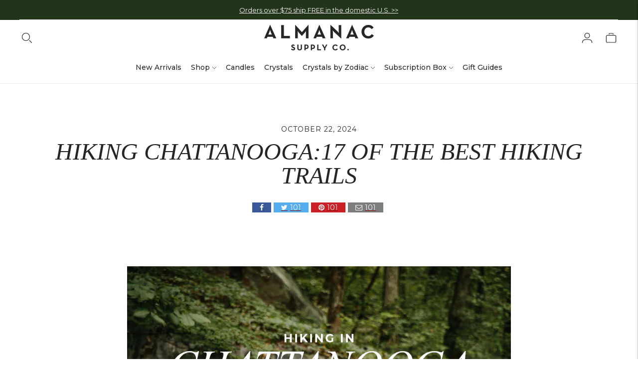

--- FILE ---
content_type: text/css
request_url: https://almanacsupplyco.com/cdn/shop/t/13/assets/theme.css?v=84380996122390867471723502014
body_size: 48848
content:
:root{--line-height-body:1.71em;--line-height-heading-display:1.25em;--line-height-heading-small:1.35em;--line-height-heading:1.3em;--line-height-heading-2:1.3em;--line-height-overline:1.8em;--line-height-quote:1.42em;--line-height-quote-small:1.3em;--spacing-unit:4px;--spacing-none:0px;--spacing-extra-small:var(--spacing-unit);--spacing-small:calc(var(--spacing-unit) * 3);--spacing-medium:calc(var(--spacing-unit) * 5);--spacing-large:calc(var(--spacing-unit) * 7);--spacing-extra-large:calc(var(--spacing-unit) * 10);--spacing-extra-extra-large:calc(var(--spacing-unit) * 20);--ease:ease-in-out;--cubic:cubic-bezier(.32, .24, .15, 1);--cubic-quad:cubic-bezier(.25, 1, .5, 1);--size-close-icon:14px;--height-button:48px;--height-nav-button:44px;--max-width:3000px;--max-width-medium:775px;--max-width-small:500px;--max-width-centered-copy:600px;--z-index-header:300;--z-index-header-overlay:299;--z-index-drawer-overlay:301;--z-index-flyouts:400;--z-index-popup:500;--z-index-lightbox:600;--z-index-modal:700;--z-index-theme-editor-offset:2000;--radius-2:2px;--shadow-1:0px 2px 6px rgba(0, 0, 0, .2), 0px 0px 2px rgba(0, 0, 0, .25);--shadow-2:0px 1px 1px rgba(0, 0, 0, .2);--shadow-3:0px 2px 2px rgba(0, 0, 0, .15), 0px 4px 6px rgba(0, 0, 0, .1);--grid-medium:46.85em;--grid-large:61.85em;--grid-widescreen:87.5em;--grid-max-width:73.75em;--grid-gutter:30px;--easing:cubic-bezier(.33, 0, 0, 1);--duration-ultra-fast:.1s;--duration-fast:.3s;--duration-normal:.5s;--duration-slow:1.2s;--delay-small:33ms;--delay-normal:67ms;--delay-long:133ms}html{background-color:var(--color-background)}*,*:before,*:after{box-sizing:border-box}body{margin:0;font-family:var(--font-body);font-weight:var(--font-body-weight);font-style:var(--font-body-style);color:var(--color-text-body);background-color:var(--color-bg);-webkit-font-smoothing:antialiased}body:not(.user-is-tabbing) .flickity-enabled:focus{outline:none}body,input,textarea,button{font-family:var(--font-body)}a{color:inherit}.theme-editor-scroll-offset{position:fixed;height:var(--header-offset-height);top:0;left:0;right:0;opacity:0;z-index:2000;z-index:var(--z-index-theme-editor-offset);pointer-events:none}.header-stuck .theme-editor-scroll-offset{height:0px;height:calc(var(--header-height) - var(--utility-bar-height))}.grid{display:flex;flex-wrap:wrap;padding:10px;padding:calc(var(--spacing-medium) * .5)}.grid__item{width:100%;padding:10px;padding:calc(var(--spacing-medium) * .5)}.grid__item--full{width:100%}.grid__item--one-half{width:50%}.grid__item--one-third{width:calc(1 / 3 * 100%)}.grid__item--one-quarter{width:25%}.grid__item--two-thirds{width:calc(2 / 3 * 100%)}.grid-display{display:grid;grid-gap:20px;gap:20px;grid-gap:var(--spacing-medium);gap:var(--spacing-medium);grid-template-columns:repeat(1,1fr)}@media (min-width: 60em){.grid-display{grid-row-gap:40px;row-gap:40px;grid-row-gap:var(--spacing-extra-large);row-gap:var(--spacing-extra-large)}}@media (max-width: 38em){.grid-display.grid-display--mobile-one-half{grid-template-columns:repeat(2,1fr)}}@media (max-width: 38em){.grid-display.grid-display--mobile-one-third{grid-template-columns:repeat(3,1fr)}}@media (min-width: 38em){.grid-display.grid-display--one-half{grid-template-columns:repeat(2,1fr)}}@media (min-width: 38em) and (max-width: 60em){.grid-display.grid-display--one-third{grid-template-columns:repeat(2,1fr)}}@media (min-width: 60em){.grid-display.grid-display--one-third{grid-template-columns:repeat(3,1fr)}}@media (min-width: 38em) and (max-width: 60em){.grid-display.grid-display--one-quarter{grid-template-columns:repeat(3,1fr)}}@media (min-width: 60em){.grid-display.grid-display--one-quarter{grid-template-columns:repeat(4,1fr)}}.grid-display.grid-display--has-products.grid-display--square .placeholder-svg,.grid-display.grid-display--has-products.grid-display--landscape .placeholder-svg,.grid-display.grid-display--has-products.grid-display--portrait .placeholder-svg{position:absolute;top:50%;height:100%;width:100%;transform:translateY(-50%)}.grid-display.grid-display--has-products.grid-display--square .product-item__placeholder,.grid-display.grid-display--has-products.grid-display--landscape .product-item__placeholder,.grid-display.grid-display--has-products.grid-display--portrait .product-item__placeholder{position:relative;overflow:hidden}.grid-display.grid-display--has-products.grid-display--square .product-item__placeholder{padding-top:100%}.grid-display.grid-display--has-products.grid-display--landscape .product-item__placeholder{padding-top:calc((2 / 3) * 100%)}.grid-display.grid-display--has-products.grid-display--portrait .product-item__placeholder{padding-top:150%}.grid-display.grid-display--no-products.grid-display--square .grid-display__image,.grid-display.grid-display--no-products.grid-display--landscape .grid-display__image,.grid-display.grid-display--no-products.grid-display--portrait .grid-display__image{position:relative;overflow:hidden}.grid-display.grid-display--no-products.grid-display--square .image,.grid-display.grid-display--no-products.grid-display--square .placeholder-svg,.grid-display.grid-display--no-products.grid-display--landscape .image,.grid-display.grid-display--no-products.grid-display--landscape .placeholder-svg,.grid-display.grid-display--no-products.grid-display--portrait .image,.grid-display.grid-display--no-products.grid-display--portrait .placeholder-svg{position:absolute;top:50%;height:100%;width:100%;transform:translateY(-50%)}.grid-display.grid-display--no-products.grid-display--square .grid-display__image{padding-top:100%}.grid-display.grid-display--no-products.grid-display--landscape .grid-display__image{padding-top:calc((2 / 3) * 100%)}.grid-display.grid-display--no-products.grid-display--portrait .grid-display__image{padding-top:150%}.grid-display__item{width:100%}.visually-hidden{position:absolute!important;overflow:hidden;width:1px;height:1px;margin:-1px;padding:0;border:0;clip:rect(0 0 0 0)}.no-js:not(html){display:none}.no-js .no-js:not(html){display:block}.no-js .js{display:none}.supports-no-cookies:not(html){display:none}html.supports-no-cookies .supports-no-cookies:not(html){display:block}html.supports-no-cookies .supports-cookies{display:none}.hide{display:none!important}.section-borderable+.section-borderable>.section--bordered{border-top:1px solid var(--color-border)}.section{max-width:3000px;max-width:var(--max-width);margin:0 auto;padding:var(--section-vertical-spacing) 20px;padding:var(--section-vertical-spacing) var(--spacing-medium);overflow:hidden;background-color:var(--color-bg)}@media (min-width: 38em){.section{padding-top:var(--section-vertical-spacing-desktop);padding-bottom:var(--section-vertical-spacing-desktop)}}@media (min-width: 38em) and (max-width: 60em){.section{padding-right:40px;padding-right:var(--spacing-extra-large);padding-left:40px;padding-left:var(--spacing-extra-large)}}@media (min-width: 60em){.section{padding-right:80px;padding-right:var(--spacing-extra-extra-large);padding-left:80px;padding-left:var(--spacing-extra-extra-large)}}.section.section--contrast{z-index:1;position:relative;margin-bottom:-1px;background-color:var(--color-contrast-bg);color:var(--color-contrast-text);border:0}.section.section--contrast .meta{color:var(--color-contrast-text-meta)}.section.section--contrast form label{background-color:var(--color-contrast-bg);color:var(--color-contrast-input-inactive-text)}.section.section--contrast form svg{color:var(--color-contrast-icon)}.section.section--contrast .input{background:var(--color-contrast-bg);color:var(--color-contrast-input-text);border-color:var(--color-contrast-border);transition:border-color .15s ease-in-out}.section.section--contrast .input:hover{border-color:var(--color-contrast-border-darker)}.section.section--contrast .input:focus{border-radius:0;border-color:var(--color-contrast-border-darkest)}.section.section--contrast input,.section.section--contrast select,.section.section--contrast textarea{background:var(--color-contrast-bg);color:var(--color-contrast-input-text);border-color:var(--color-contrast-border)}.section.section--contrast input:hover,.section.section--contrast select:hover,.section.section--contrast textarea:hover{border-color:var(--color-contrast-border-darker)}.section.section--contrast input:focus,.section.section--contrast select:focus,.section.section--contrast textarea:focus{border-color:var(--color-contrast-border-darkest)}.section.section--contrast input::-moz-placeholder,.section.section--contrast select::-moz-placeholder,.section.section--contrast textarea::-moz-placeholder{color:var(--color-contrast-input-inactive-text)}.section.section--contrast input:-ms-input-placeholder,.section.section--contrast select:-ms-input-placeholder,.section.section--contrast textarea:-ms-input-placeholder{color:var(--color-contrast-input-inactive-text)}input::-moz-placeholder,select::-moz-placeholder,textarea::-moz-placeholder{color:var(--color-contrast-input-inactive-text)}input:-ms-input-placeholder,select:-ms-input-placeholder,textarea:-ms-input-placeholder{color:var(--color-contrast-input-inactive-text)}.section.section--contrast input::placeholder,.section.section--contrast select::placeholder,.section.section--contrast textarea::placeholder{color:var(--color-contrast-input-inactive-text)}.section.section--contrast .select-wrapper:after{border-top-color:var(--color-contrast-text)}.section.section--contrast .dot{background-color:var(--color-contrast-text)}.section.section--contrast .newsletter__submit-button{color:var(--color-contrast-text)}.secondary_button-style-solid .section.section--contrast .bttn--secondary{color:var(--color-contrast-bg);background-color:var(--color-contrast-secondary-button-bg)}.secondary_button-style-solid .section.section--contrast .bttn--secondary:hover,.secondary_button-style-solid .section.section--contrast .bttn--secondary:focus{background-color:var(--color-contrast-secondary-button-meta)}.secondary_button-style-solid .section.section--contrast .bttn--secondary:disabled:hover{background-color:var(--color-contrast-secondary-button-bg)}.secondary_button-style-bordered .section.section--contrast .bttn--secondary{color:var(--color-contrast-secondary-button-bg);border-color:var(--color-contrast-secondary-button-border)}.secondary_button-style-bordered .section.section--contrast .bttn--secondary:before{background-color:var(--color-contrast-secondary-button-bg)}.secondary_button-style-bordered .section.section--contrast .bttn--secondary:hover{color:var(--color-contrast-bg)}.secondary_button-style-bordered .section.section--contrast .bttn--secondary:disabled:hover{color:var(--color-contrast-secondary-button-meta)}.section.section--spacing-tall{padding-top:var(--section-vertical-spacing-tall);padding-bottom:var(--section-vertical-spacing-tall)}@media (min-width: 38em){.section.section--spacing-tall{padding-top:var(--section-vertical-spacing-tall-desktop);padding-bottom:var(--section-vertical-spacing-tall-desktop)}}.section.section--spacing-regular{padding-top:var(--section-vertical-spacing);padding-bottom:var(--section-vertical-spacing)}@media (min-width: 38em){.section.section--spacing-regular{padding-top:var(--section-vertical-spacing-desktop);padding-bottom:var(--section-vertical-spacing-desktop)}}.section.section--full-width{position:relative;margin-bottom:-1px;padding:0;border:0}.section--outline{border:1px solid var(--color-border)}.accent-link{color:var(--color-accent);text-decoration:underline;transition:opacity .25s}.accent-link:hover{opacity:.5;transition:opacity .25s}.centered-content{width:100%;max-width:600px;max-width:var(--max-width-centered-copy);margin-left:auto;margin-right:auto}.util-header-offset{margin-top:-40px;margin-top:calc(var(--header-height) * -1)}html{font-size:62.5%}body{color:var(--color-text);font-family:var(--font-body);line-height:1.71em;line-height:var(--line-height-body);font-weight:var(--font-body-weight);font-size:var(--font-size-body-base);font-style:var(--font-body-style);-webkit-font-smoothing:antialiased}a{color:inherit;text-decoration:none}h1,h2,h3,h4,h5,h6{font-family:inherit;font-size:var(--font-size-body-base);font-weight:var(--font-body-weight);font-style:var(--font-body-style)}body,input,textarea,button,select{-webkit-font-smoothing:antialiased;-moz-osx-font-smoothing:grayscale;-webkit-text-size-adjust:100%;-moz-text-size-adjust:100%;text-size-adjust:100%}a:focus{color:inherit}.overline{font-size:var(--font-size-body-extra-small);line-height:1.8em;line-height:var(--line-height-overline);text-transform:uppercase;letter-spacing:.1em}.type-heading-dynamic{font-size:46px;line-height:1.25em;line-height:var(--line-height-heading-display);font-family:var(--font-heading),sans-serif;font-weight:var(--font-heading-weight);font-style:var(--font-heading-style)}@media (max-width: 38em){.type-heading-dynamic{font-size:32px}}.shopify-policy__container h1,.type-heading-1{font-size:var(--font-size-heading-1);line-height:1.3em;line-height:var(--line-height-heading);font-family:var(--font-heading),sans-serif;font-weight:var(--font-heading-weight);font-style:var(--font-heading-style)}@media (max-width: 38em){.shopify-policy__container h1,.type-heading-1{font-size:var(--font-size-heading-1-small);line-height:1.35em;line-height:var(--line-height-heading-small)}}.type-heading-1-small{font-size:var(--font-size-heading-1-small);line-height:1.35em;line-height:var(--line-height-heading-small);font-family:var(--font-heading),sans-serif;font-weight:var(--font-heading-weight);font-style:var(--font-heading-style)}.type-heading-2{font-size:var(--font-size-heading-2);line-height:1.3em;line-height:var(--line-height-heading-2);font-family:var(--font-heading),sans-serif;font-weight:var(--font-heading-weight);font-style:var(--font-heading-style)}.type-heading-2>a{color:inherit}.type-heading-3{font-size:var(--font-size-heading-3);line-height:1.3em;line-height:var(--line-height-heading);font-family:var(--font-heading),sans-serif;font-weight:var(--font-heading-weight);font-style:var(--font-heading-style)}.g-uppercase .type-heading-dynamic,.g-uppercase .type-heading-1,.g-uppercase .type-heading-1-small,.g-uppercase .type-heading-2,.g-uppercase .type-heading-3,.g-uppercase .spr-header-title{text-transform:uppercase;letter-spacing:1px}.lowercase{text-transform:lowercase!important}.type-heading-meta{font-size:var(--font-size-body-extra-small);text-transform:uppercase;letter-spacing:.125em}.type-body-small{font-size:var(--font-size-body-small);line-height:1.71em;line-height:var(--line-height-body);font-family:var(--font-body),georgia}.type-body-regular{font-size:var(--font-size-body-base);line-height:1.71em;line-height:var(--line-height-body);font-family:var(--font-body),georgia}.type-body-large{font-size:var(--font-size-body-large);line-height:1.71em;line-height:var(--line-height-body);font-family:var(--font-body),georgia}.type-body-extra-large{font-size:var(--font-size-body-extra-large);line-height:1.71em;line-height:var(--line-height-body);font-family:var(--font-body),georgia}p a{color:var(--color-accent)}.rte{margin-top:0;margin-bottom:0}.rte h1{font-size:2.2em;font-family:var(--font-heading);font-weight:var(--font-heading-weight);font-style:var(--font-heading-style);line-height:1.3em;line-height:var(--line-height-heading)}.rte h2{font-size:1.8em;font-family:var(--font-heading);font-weight:var(--font-heading-weight);font-style:var(--font-heading-style);line-height:1.3em;line-height:var(--line-height-heading-2)}.rte h3{font-size:1.4em;font-family:var(--font-heading);font-weight:var(--font-heading-weight);font-style:var(--font-heading-style)}.rte h4{font-size:1.2em;font-family:var(--font-heading);font-weight:var(--font-heading-weight);font-style:var(--font-heading-style)}.rte h5{font-size:1em;font-weight:var(--font-body-bold-weight)}.rte h6{font-size:.8em;font-weight:var(--font-body-bold-weight);text-transform:uppercase}.rte blockquote{padding:20px;padding:var(--spacing-medium);margin:12px 0;margin:var(--spacing-small) 0;background-color:var(--color-contrast-bg);color:var(--color-contrast-text);box-shadow:inset 1px 0 0 var(--color-border)}.rte blockquote p:first-of-type{margin-top:0}.rte blockquote p:last-of-type{margin-bottom:0}.rte a{text-decoration:underline;color:var(--color-accent);cursor:pointer}.rte a:hover{opacity:.5}.rte iframe,.rte video{width:100%;display:block;margin:2em 0}.rte img{margin:1em 0}.rte div>iframe{margin:0}.rte img{max-width:100%}.rte table{opacity:0;width:100%;white-space:normal;border-collapse:collapse;white-space:nowrap}.no-js .rte table{opacity:1}.rte th,.rte td{border:1px solid var(--color-border)}.rte td{padding:12px;padding:var(--spacing-small)}.rte ul,.rte ol{margin:0 0 15px;margin:0 0 calc(var(--grid-gutter) / 2) 0}.rte iframe{width:100%;aspect-ratio:16/9}.rte hr{border-top:0;border-right:0;border-left:0;border-bottom:1px solid var(--color-border)}.rte .grid{--s-item-gutter:10px;min-width:100%;padding:0;margin:calc(28px - var(--s-item-gutter)) 0;margin:calc(var(--spacing-large) - var(--s-item-gutter)) 0;margin-left:calc(var(--s-item-gutter) * -1);margin-right:calc(var(--s-item-gutter) * -1)}.rte .grid:first-child{margin-top:calc(var(--s-item-gutter) * -1)}@media (min-width: 38em){.rte .grid{width:100vw;position:relative;left:50%;right:50%;margin-top:calc(40px - var(--s-item-gutter));margin-top:calc(var(--spacing-extra-large) - var(--s-item-gutter));margin-right:-50vw;margin-bottom:calc(40px - var(--s-item-gutter));margin-bottom:calc(var(--spacing-extra-large) - var(--s-item-gutter));margin-left:-50vw}}@media (min-width: 38em) and (max-width: 60em){.rte .grid{padding-right:calc(40px - var(--s-item-gutter));padding-right:calc(var(--spacing-extra-large) - var(--s-item-gutter));padding-left:calc(40px - var(--s-item-gutter));padding-left:calc(var(--spacing-extra-large) - var(--s-item-gutter))}}@media (min-width: 60em){.rte .grid{padding-right:calc(80px - var(--s-item-gutter));padding-right:calc(var(--spacing-extra-extra-large) - var(--s-item-gutter));padding-left:calc(80px - var(--s-item-gutter));padding-left:calc(var(--spacing-extra-extra-large) - var(--s-item-gutter))}}.rte .grid img{width:100%;height:auto;display:block;margin:0}.rte .grid img+img{margin-top:calc(var(--s-item-gutter) * 2)}.rte .grid>div,.rte .grid>img,.rte .grid>p{padding:var(--s-item-gutter);margin:0;width:100%}.rte .grid .small{width:50%}.rte-table{overflow:auto;max-width:100%;-webkit-overflow-scrolling:touch}.rte-table table{opacity:1}.rte__table-wrapper{overflow:auto;max-width:100%;-webkit-overflow-scrolling:touch}.g-uppercase .rte h1,.g-uppercase .rte h2,.g-uppercase .rte h3,.g-uppercase .rte h4{text-transform:uppercase;letter-spacing:1px}form{margin:0}form label{color:var(--color-input-text)}form label.label--above{z-index:1;position:absolute;top:-12px;top:calc(var(--spacing-small) * -1);left:16px;left:calc(var(--spacing-medium) - var(--spacing-unit));padding-right:4px;padding-right:var(--spacing-unit);padding-left:4px;padding-left:var(--spacing-unit);color:var(--color-input-inactive-text);font-size:var(--font-size-body-small);background-color:var(--color-bg);opacity:0!important;transition:opacity .25s ease-in-out!important;transition:opacity .25s var(--ease)!important}a,area,button,[role=button],input,label,select,summary,textarea{touch-action:manipulation}button,input[type=submit],label[for]{cursor:pointer}textarea{min-height:100px}select::-ms-expand{display:none}input[type=number]::-webkit-inner-spin-button,input[type=number]::-webkit-outer-spin-button{-webkit-appearance:none;margin:0}input[type=number]{-moz-appearance:textfield}option{background-color:var(--color-bg);color:var(--color-text)}.input-error{border-color:var(--color-error-message);color:var(--color-error-message)}input,textarea,select{background-color:var(--color-bg);color:var(--color-input);width:100%;border:1px solid var(--color-border);padding:12px 16px;padding:var(--spacing-small) calc(var(--spacing-unit) * 4);font-family:var(--font-body);font-weight:var(--font-body-weight);font-style:var(--font-body-style);line-height:1.5em;transition:border-color .25s ease-in-out;font-size:var(--font-size-body-base);max-width:100%;border-radius:var(--button-border-radius)}input[disabled],textarea[disabled],select[disabled]{border-color:var(--color-disabled-border);background-color:var(--color-disabled);cursor:default}input::-moz-placeholder,textarea::-moz-placeholder,select::-moz-placeholder{color:var(--color-input-inactive-text)}input:-ms-input-placeholder,textarea:-ms-input-placeholder,select:-ms-input-placeholder{color:var(--color-input-inactive-text)}input::placeholder,textarea::placeholder,select::placeholder{color:var(--color-input-inactive-text)}input:not(:-moz-placeholder-shown)+.label--above,textarea:not(:-moz-placeholder-shown)+.label--above,select:not(:-moz-placeholder-shown)+.label--above{opacity:1!important}input:not(:-ms-input-placeholder)+.label--above,textarea:not(:-ms-input-placeholder)+.label--above,select:not(:-ms-input-placeholder)+.label--above{opacity:1!important}input:not(:placeholder-shown)+.label--above,textarea:not(:placeholder-shown)+.label--above,select:not(:placeholder-shown)+.label--above{opacity:1!important}input:hover,textarea:hover,select:hover{border-color:var(--color-border-darker)}input:focus,textarea:focus,select:focus{border-radius:var(--button-border-radius);border-color:var(--color-border-darkest)}input:focus+.label--above,textarea:focus+.label--above,select:focus+.label--above{opacity:1!important}input:focus::-moz-placeholder,textarea:focus::-moz-placeholder,select:focus::-moz-placeholder{opacity:0}input:focus:-ms-input-placeholder,textarea:focus:-ms-input-placeholder,select:focus:-ms-input-placeholder{opacity:0}input:focus::placeholder,textarea:focus::placeholder,select:focus::placeholder{opacity:0}select{cursor:pointer}input,select{height:48px;height:var(--height-button)}.select-wrapper{position:relative}.select-wrapper:after{content:"";pointer-events:none;width:0;height:0;position:absolute;top:50%;margin-top:-3px;right:15px}.form-errors{color:var(--color-error-message);text-align:left;line-height:1.71em;line-height:var(--line-height-body)}.form-errors ul{padding:0 0 0 20px;padding:0 0 0 var(--spacing-medium)}.form-message--error{color:var(--color-error-message);margin-bottom:12px;margin-bottom:var(--spacing-small)}.form-message--success{color:var(--color-success-message)}.bg-center{background-repeat:no-repeat;background-position:center center}.bg-top{background-repeat:no-repeat;background-position:top center}.bg-right{background-repeat:no-repeat;background-position:center right}.bg-bottom{background-repeat:no-repeat;background-position:bottom center}.bg-left{background-repeat:no-repeat;background-position:center left}@media (min-width: 38em){.bg-center-ns{background-repeat:no-repeat;background-position:center center}.bg-top-ns{background-repeat:no-repeat;background-position:top center}.bg-right-ns{background-repeat:no-repeat;background-position:center right}.bg-bottom-ns{background-repeat:no-repeat;background-position:bottom center}.bg-left-ns{background-repeat:no-repeat;background-position:center left}}@media (min-width: 38em) and (max-width: 60em){.bg-center-m{background-repeat:no-repeat;background-position:center center}.bg-top-m{background-repeat:no-repeat;background-position:top center}.bg-right-m{background-repeat:no-repeat;background-position:center right}.bg-bottom-m{background-repeat:no-repeat;background-position:bottom center}.bg-left-m{background-repeat:no-repeat;background-position:center left}}@media (min-width: 60em){.bg-center-l{background-repeat:no-repeat;background-position:center center}.bg-top-l{background-repeat:no-repeat;background-position:top center}.bg-right-l{background-repeat:no-repeat;background-position:center right}.bg-bottom-l{background-repeat:no-repeat;background-position:bottom center}.bg-left-l{background-repeat:no-repeat;background-position:center left}}.cover{background-size:cover!important}.contain{background-size:contain!important}@media (min-width: 38em){.cover-ns{background-size:cover!important}.contain-ns{background-size:contain!important}}@media (min-width: 38em) and (max-width: 60em){.cover-m{background-size:cover!important}.contain-m{background-size:contain!important}}@media (min-width: 60em){.cover-l{background-size:cover!important}.contain-l{background-size:contain!important}}.b--default{border-color:var(--color-border)}.b--white{border-color:#fff}.b--t{border-color:transparent}.br0{border-radius:0}.br1{border-radius:.125rem}.br2{border-radius:.25rem}.br3{border-radius:.5rem}.br4{border-radius:1rem}.br-100{border-radius:100%}.br-pill{border-radius:9999px}.br--bottom{border-top-left-radius:0;border-top-right-radius:0}.br--top{border-bottom-left-radius:0;border-bottom-right-radius:0}.br--right{border-top-left-radius:0;border-bottom-left-radius:0}.br--left{border-top-right-radius:0;border-bottom-right-radius:0}.b--dotted{border-style:dotted}.b--dashed{border-style:dashed}.b--solid{border-style:solid}.b--none{border-style:none}.ba{border-style:solid;border-width:1px}.bt{border-top-style:solid;border-top-width:1px}.br{border-right-style:solid;border-right-width:1px}.bb{border-bottom-style:solid;border-bottom-width:1px}.bl{border-left-style:solid;border-left-width:1px}.bn{border-style:none;border-width:0}.shadow-1{box-shadow:0 1px 2px #0003}.shadow-2{box-shadow:0 1px 4px #0003}.shadow-3{box-shadow:0 2px 2px #00000026,0 4px 6px #0000001a}.cf:before,.cf:after{content:" ";display:table}.cf:after{clear:both}.cf{*zoom:1}.cl{clear:left}.cr{clear:right}.cb{clear:both}.cn{clear:none}@media (min-width: 38em){.cl-ns{clear:left}.cr-ns{clear:right}.cb-ns{clear:both}.cn-ns{clear:none}}@media (min-width: 38em) and (max-width: 60em){.cl-m{clear:left}.cr-m{clear:right}.cb-m{clear:both}.cn-m{clear:none}}@media (min-width: 60em){.cl-l{clear:left}.cr-l{clear:right}.cb-l{clear:both}.cn-l{clear:none}}.color-inherit{color:inherit}.white{color:#fff}.default{color:var(--color-text)}.same-as-bg{color:var(--color-bg)}.meta{color:var(--color-text-meta)}.accent{color:var(--color-accent)}.sale-badge{color:var(--color-sale-badge-text);background-color:var(--color-sale-badge-bg)}.sold-badge{color:var(--color-sold-out-badge-text);background-color:var(--color-sold-out-badge-bg)}.bg-base,.bg-white{background-color:var(--color-bg)}.bg-accent{background-color:var(--color-accent)}.bg-container{background-color:var(--color-contrast-bg)}.top-0{top:0}.right-0{right:0}.bottom-0{bottom:0}.left-0{left:0}.top-1{top:1rem}.right-1{right:1rem}.bottom-1{bottom:1rem}.left-1{left:1rem}.top-2{top:2rem}.right-2{right:2rem}.bottom-2{bottom:2rem}.left-2{left:2rem}.top--1{top:-1rem}.right--1{right:-1rem}.bottom--1{bottom:-1rem}.left--1{left:-1rem}.top--2{top:-2rem}.right--2{right:-2rem}.bottom--2{bottom:-2rem}.left--2{left:-2rem}.absolute--fill{top:0;right:0;bottom:0;left:0}.dn{display:none}.di{display:inline}.db{display:block}.dib{display:inline-block}.dit{display:inline-table}.dt{display:table}.dtc{display:table-cell}.dt-row{display:table-row}.dt-row-group{display:table-row-group}.dt-column{display:table-column}.dt-column-group{display:table-column-group}.dt--fixed{table-layout:fixed;width:100%}@media (min-width: 38em){.dn-ns{display:none}.di-ns{display:inline}.db-ns{display:block}.dib-ns{display:inline-block}.dit-ns{display:inline-table}.dt-ns{display:table}.dtc-ns{display:table-cell}.dt-row-ns{display:table-row}.dt-row-group-ns{display:table-row-group}.dt-column-ns{display:table-column}.dt-column-group-ns{display:table-column-group}.dt--fixed-ns{table-layout:fixed;width:100%}}@media (min-width: 38em) and (max-width: 60em){.dn-m{display:none}.di-m{display:inline}.db-m{display:block}.dib-m{display:inline-block}.dit-m{display:inline-table}.dt-m{display:table}.dtc-m{display:table-cell}.dt-row-m{display:table-row}.dt-row-group-m{display:table-row-group}.dt-column-m{display:table-column}.dt-column-group-m{display:table-column-group}.dt--fixed-m{table-layout:fixed;width:100%}}@media (min-width: 60em){.dn-l{display:none}.di-l{display:inline}.db-l{display:block}.dib-l{display:inline-block}.dit-l{display:inline-table}.dt-l{display:table}.dtc-l{display:table-cell}.dt-row-l{display:table-row}.dt-row-group-l{display:table-row-group}.dt-column-l{display:table-column}.dt-column-group-l{display:table-column-group}.dt--fixed-l{table-layout:fixed;width:100%}}.flex{display:flex}.inline-flex{display:inline-flex}.flex-auto{flex:1 1 auto;min-width:0;min-height:0}.flex-none{flex:none}.flex-column{flex-direction:column}.flex-row{flex-direction:row}.flex-wrap{flex-wrap:wrap}.flex-nowrap{flex-wrap:nowrap}.flex-wrap-reverse{flex-wrap:wrap-reverse}.flex-column-reverse{flex-direction:column-reverse}.flex-row-reverse{flex-direction:row-reverse}.items-start{align-items:flex-start}.items-end{align-items:flex-end}.items-center{align-items:center}.items-baseline{align-items:baseline}.items-stretch{align-items:stretch}.self-start{align-self:flex-start}.self-end{align-self:flex-end}.self-center{align-self:center}.self-baseline{align-self:baseline}.self-stretch{align-self:stretch}.justify-start{justify-content:flex-start}.justify-end{justify-content:flex-end}.justify-center{justify-content:center}.justify-between{justify-content:space-between}.justify-around{justify-content:space-around}.content-start{align-content:flex-start}.content-end{align-content:flex-end}.content-center{align-content:center}.content-between{align-content:space-between}.content-around{align-content:space-around}.content-stretch{align-content:stretch}.order-0{order:0}.order-1{order:1}.order-2{order:2}.order-3{order:3}.order-4{order:4}.order-5{order:5}.order-6{order:6}.order-7{order:7}.order-8{order:8}.order-last{order:99999}.flex-grow-0{flex-grow:0}.flex-grow-1{flex-grow:1}.flex-shrink-0{flex-shrink:0}.flex-shrink-1{flex-shrink:1}@media (min-width: 38em){.flex-ns{display:flex}.inline-flex-ns{display:inline-flex}.flex-auto-ns{flex:1 1 auto;min-width:0;min-height:0}.flex-none-ns{flex:none}.flex-column-ns{flex-direction:column}.flex-row-ns{flex-direction:row}.flex-wrap-ns{flex-wrap:wrap}.flex-nowrap-ns{flex-wrap:nowrap}.flex-wrap-reverse-ns{flex-wrap:wrap-reverse}.flex-column-reverse-ns{flex-direction:column-reverse}.flex-row-reverse-ns{flex-direction:row-reverse}.items-start-ns{align-items:flex-start}.items-end-ns{align-items:flex-end}.items-center-ns{align-items:center}.items-baseline-ns{align-items:baseline}.items-stretch-ns{align-items:stretch}.self-start-ns{align-self:flex-start}.self-end-ns{align-self:flex-end}.self-center-ns{align-self:center}.self-baseline-ns{align-self:baseline}.self-stretch-ns{align-self:stretch}.justify-start-ns{justify-content:flex-start}.justify-end-ns{justify-content:flex-end}.justify-center-ns{justify-content:center}.justify-between-ns{justify-content:space-between}.justify-around-ns{justify-content:space-around}.content-start-ns{align-content:flex-start}.content-end-ns{align-content:flex-end}.content-center-ns{align-content:center}.content-between-ns{align-content:space-between}.content-around-ns{align-content:space-around}.content-stretch-ns{align-content:stretch}.order-0-ns{order:0}.order-1-ns{order:1}.order-2-ns{order:2}.order-3-ns{order:3}.order-4-ns{order:4}.order-5-ns{order:5}.order-6-ns{order:6}.order-7-ns{order:7}.order-8-ns{order:8}.order-last-ns{order:99999}.flex-grow-0-ns{flex-grow:0}.flex-grow-1-ns{flex-grow:1}.flex-shrink-0-ns{flex-shrink:0}.flex-shrink-1-ns{flex-shrink:1}}@media (min-width: 38em) and (max-width: 60em){.flex-m{display:flex}.inline-flex-m{display:inline-flex}.flex-auto-m{flex:1 1 auto;min-width:0;min-height:0}.flex-none-m{flex:none}.flex-column-m{flex-direction:column}.flex-row-m{flex-direction:row}.flex-wrap-m{flex-wrap:wrap}.flex-nowrap-m{flex-wrap:nowrap}.flex-wrap-reverse-m{flex-wrap:wrap-reverse}.flex-column-reverse-m{flex-direction:column-reverse}.flex-row-reverse-m{flex-direction:row-reverse}.items-start-m{align-items:flex-start}.items-end-m{align-items:flex-end}.items-center-m{align-items:center}.items-baseline-m{align-items:baseline}.items-stretch-m{align-items:stretch}.self-start-m{align-self:flex-start}.self-end-m{align-self:flex-end}.self-center-m{align-self:center}.self-baseline-m{align-self:baseline}.self-stretch-m{align-self:stretch}.justify-start-m{justify-content:flex-start}.justify-end-m{justify-content:flex-end}.justify-center-m{justify-content:center}.justify-between-m{justify-content:space-between}.justify-around-m{justify-content:space-around}.content-start-m{align-content:flex-start}.content-end-m{align-content:flex-end}.content-center-m{align-content:center}.content-between-m{align-content:space-between}.content-around-m{align-content:space-around}.content-stretch-m{align-content:stretch}.order-0-m{order:0}.order-1-m{order:1}.order-2-m{order:2}.order-3-m{order:3}.order-4-m{order:4}.order-5-m{order:5}.order-6-m{order:6}.order-7-m{order:7}.order-8-m{order:8}.order-last-m{order:99999}.flex-grow-0-m{flex-grow:0}.flex-grow-1-m{flex-grow:1}.flex-shrink-0-m{flex-shrink:0}.flex-shrink-1-m{flex-shrink:1}}@media (min-width: 60em){.flex-l{display:flex}.inline-flex-l{display:inline-flex}.flex-auto-l{flex:1 1 auto;min-width:0;min-height:0}.flex-none-l{flex:none}.flex-column-l{flex-direction:column}.flex-row-l{flex-direction:row}.flex-wrap-l{flex-wrap:wrap}.flex-nowrap-l{flex-wrap:nowrap}.flex-wrap-reverse-l{flex-wrap:wrap-reverse}.flex-column-reverse-l{flex-direction:column-reverse}.flex-row-reverse-l{flex-direction:row-reverse}.items-start-l{align-items:flex-start}.items-end-l{align-items:flex-end}.items-center-l{align-items:center}.items-baseline-l{align-items:baseline}.items-stretch-l{align-items:stretch}.self-start-l{align-self:flex-start}.self-end-l{align-self:flex-end}.self-center-l{align-self:center}.self-baseline-l{align-self:baseline}.self-stretch-l{align-self:stretch}.justify-start-l{justify-content:flex-start}.justify-end-l{justify-content:flex-end}.justify-center-l{justify-content:center}.justify-between-l{justify-content:space-between}.justify-around-l{justify-content:space-around}.content-start-l{align-content:flex-start}.content-end-l{align-content:flex-end}.content-center-l{align-content:center}.content-between-l{align-content:space-between}.content-around-l{align-content:space-around}.content-stretch-l{align-content:stretch}.order-0-l{order:0}.order-1-l{order:1}.order-2-l{order:2}.order-3-l{order:3}.order-4-l{order:4}.order-5-l{order:5}.order-6-l{order:6}.order-7-l{order:7}.order-8-l{order:8}.order-last-l{order:99999}.flex-grow-0-l{flex-grow:0}.flex-grow-1-l{flex-grow:1}.flex-shrink-0-l{flex-shrink:0}.flex-shrink-1-l{flex-shrink:1}}.fl{float:left;_display:inline}.fr{float:right;_display:inline}.fn{float:none}@media (min-width: 38em){.fl-ns{float:left;_display:inline}.fr-ns{float:right;_display:inline}.fn-ns{float:none}}@media (min-width: 38em) and (max-width: 60em){.fl-m{float:left;_display:inline}.fr-m{float:right;_display:inline}.fn-m{float:none}}@media (min-width: 60em){.fl-l{float:left;_display:inline}.fr-l{float:right;_display:inline}.fn-l{float:none}}.ff-1{font-family:var(--font-body),sans-serif}.ff-2{font-family:var(--font-heading),sans-serif}.normal{font-weight:400}.b{font-weight:700}.fw1{font-weight:100}.fw2{font-weight:200}.fw3{font-weight:300}.fw4{font-weight:400}.fw5{font-weight:500}.fw6{font-weight:600}.fw7{font-weight:700}.fw8{font-weight:800}.fw9{font-weight:900}@media (min-width: 38em){.normal-ns{font-weight:400}.b-ns{font-weight:700}.fw1-ns{font-weight:100}.fw2-ns{font-weight:200}.fw3-ns{font-weight:300}.fw4-ns{font-weight:400}.fw5-ns{font-weight:500}.fw6-ns{font-weight:600}.fw7-ns{font-weight:700}.fw8-ns{font-weight:800}.fw9-ns{font-weight:900}}@media (min-width: 38em) and (max-width: 60em){.normal-m{font-weight:400}.b-m{font-weight:700}.fw1-m{font-weight:100}.fw2-m{font-weight:200}.fw3-m{font-weight:300}.fw4-m{font-weight:400}.fw5-m{font-weight:500}.fw6-m{font-weight:600}.fw7-m{font-weight:700}.fw8-m{font-weight:800}.fw9-m{font-weight:900}}@media (min-width: 60em){.normal-l{font-weight:400}.b-l{font-weight:700}.fw1-l{font-weight:100}.fw2-l{font-weight:200}.fw3-l{font-weight:300}.fw4-l{font-weight:400}.fw5-l{font-weight:500}.fw6-l{font-weight:600}.fw7-l{font-weight:700}.fw8-l{font-weight:800}.fw9-l{font-weight:900}}.input-reset{-webkit-appearance:none;-moz-appearance:none}.button-reset::-moz-focus-inner,.input-reset::-moz-focus-inner{border:0;padding:0}.tracked{letter-spacing:.1em}.tracked-tight{letter-spacing:-.05em}.tracked-mega{letter-spacing:.25em}@media (min-width: 38em){.tracked-ns{letter-spacing:.1em}.tracked-tight-ns{letter-spacing:-.05em}.tracked-mega-ns{letter-spacing:.25em}}@media (min-width: 38em) and (max-width: 60em){.tracked-m{letter-spacing:.1em}.tracked-tight-m{letter-spacing:-.05em}.tracked-mega-m{letter-spacing:.25em}}@media (min-width: 60em){.tracked-l{letter-spacing:.1em}.tracked-tight-l{letter-spacing:-.05em}.tracked-mega-l{letter-spacing:.25em}}.lh-solid{line-height:1}.lh-title{line-height:1.25}.lh-copy{line-height:1.5}.list{list-style-type:none}.mw-c{max-width:3000px;max-width:var(--max-width)}.mw-50{max-width:50%}.mw-75{max-width:75%}.mw-100{max-width:100%}.mw1{max-width:1rem}.mw2{max-width:2rem}.mw3{max-width:4rem}.mw4{max-width:8rem}.mw5{max-width:16rem}.mw6{max-width:32rem}.mw7{max-width:48rem}.mw8{max-width:64rem}.mw9{max-width:96rem}.mw-none{max-width:none}@media (min-width: 38em){.mw-100-ns{max-width:100%}.mw1-ns{max-width:1rem}.mw2-ns{max-width:2rem}.mw3-ns{max-width:4rem}.mw4-ns{max-width:8rem}.mw5-ns{max-width:16rem}.mw6-ns{max-width:32rem}.mw7-ns{max-width:48rem}.mw8-ns{max-width:64rem}.mw9-ns{max-width:96rem}.mw-none-ns{max-width:none}}@media (min-width: 38em) and (max-width: 60em){.mw-100-m{max-width:100%}.mw1-m{max-width:1rem}.mw2-m{max-width:2rem}.mw3-m{max-width:4rem}.mw4-m{max-width:8rem}.mw5-m{max-width:16rem}.mw6-m{max-width:32rem}.mw7-m{max-width:48rem}.mw8-m{max-width:64rem}.mw9-m{max-width:96rem}.mw-none-m{max-width:none}}@media (min-width: 60em){.mw-100-l{max-width:100%}.mw1-l{max-width:1rem}.mw2-l{max-width:2rem}.mw3-l{max-width:4rem}.mw4-l{max-width:8rem}.mw5-l{max-width:16rem}.mw6-l{max-width:32rem}.mw7-l{max-width:48rem}.mw8-l{max-width:64rem}.mw9-l{max-width:96rem}.mw-none-l{max-width:none}}.na1{margin:-4px;margin:calc(-1 * var(--spacing-extra-small))}.na2{margin:-12px;margin:calc(-1 * var(--spacing-small))}.na3{margin:-20px;margin:calc(-1 * var(--spacing-medium))}.na4{margin:-28px;margin:calc(-1 * var(--spacing-large))}.na5{margin:-40px;margin:calc(-1 * var(--spacing-extra-large))}.na6{margin:-80px;margin:calc(-1 * var(--spacing-extra-extra-large))}.na7{margin:calc(-1 * var(--spacing-extra-extra-extra-large))}.nl1{margin-left:-4px;margin-left:calc(-1 * var(--spacing-extra-small))}.nl2{margin-left:-12px;margin-left:calc(-1 * var(--spacing-small))}.nl3{margin-left:-20px;margin-left:calc(-1 * var(--spacing-medium))}.nl4{margin-left:-28px;margin-left:calc(-1 * var(--spacing-large))}.nl5{margin-left:-40px;margin-left:calc(-1 * var(--spacing-extra-large))}.nl6{margin-left:-80px;margin-left:calc(-1 * var(--spacing-extra-extra-large))}.nl7{margin-left:calc(-1 * var(--spacing-extra-extra-extra-large))}.nr1{margin-right:-4px;margin-right:calc(-1 * var(--spacing-extra-small))}.nr2{margin-right:-12px;margin-right:calc(-1 * var(--spacing-small))}.nr3{margin-right:-20px;margin-right:calc(-1 * var(--spacing-medium))}.nr4{margin-right:-28px;margin-right:calc(-1 * var(--spacing-large))}.nr5{margin-right:-40px;margin-right:calc(-1 * var(--spacing-extra-large))}.nr6{margin-right:-80px;margin-right:calc(-1 * var(--spacing-extra-extra-large))}.nr7{margin-right:calc(-1 * var(--spacing-extra-extra-extra-large))}.nb1{margin-bottom:-4px;margin-bottom:calc(-1 * var(--spacing-extra-small))}.nb2{margin-bottom:-12px;margin-bottom:calc(-1 * var(--spacing-small))}.nb3{margin-bottom:-20px;margin-bottom:calc(-1 * var(--spacing-medium))}.nb4{margin-bottom:-28px;margin-bottom:calc(-1 * var(--spacing-large))}.nb5{margin-bottom:-40px;margin-bottom:calc(-1 * var(--spacing-extra-large))}.nb6{margin-bottom:-80px;margin-bottom:calc(-1 * var(--spacing-extra-extra-large))}.nb7{margin-bottom:calc(-1 * var(--spacing-extra-extra-extra-large))}.nt1{margin-top:-4px;margin-top:calc(-1 * var(--spacing-extra-small))}.nt2{margin-top:-12px;margin-top:calc(-1 * var(--spacing-small))}.nt3{margin-top:-20px;margin-top:calc(-1 * var(--spacing-medium))}.nt4{margin-top:-28px;margin-top:calc(-1 * var(--spacing-large))}.nt5{margin-top:-40px;margin-top:calc(-1 * var(--spacing-extra-large))}.nt6{margin-top:-80px;margin-top:calc(-1 * var(--spacing-extra-extra-large))}.nt7{margin-top:calc(-1 * var(--spacing-extra-extra-extra-large))}@media (min-width: 38em){.na1-ns{margin:-4px;margin:calc(-1 * var(--spacing-extra-small))}.na2-ns{margin:-12px;margin:calc(-1 * var(--spacing-small))}.na3-ns{margin:-20px;margin:calc(-1 * var(--spacing-medium))}.na4-ns{margin:-28px;margin:calc(-1 * var(--spacing-large))}.na5-ns{margin:-40px;margin:calc(-1 * var(--spacing-extra-large))}.na6-ns{margin:-80px;margin:calc(-1 * var(--spacing-extra-extra-large))}.na7-ns{margin:calc(-1 * var(--spacing-extra-extra-extra-large))}.nl1-ns{margin-left:-4px;margin-left:calc(-1 * var(--spacing-extra-small))}.nl2-ns{margin-left:-12px;margin-left:calc(-1 * var(--spacing-small))}.nl3-ns{margin-left:-20px;margin-left:calc(-1 * var(--spacing-medium))}.nl4-ns{margin-left:-28px;margin-left:calc(-1 * var(--spacing-large))}.nl5-ns{margin-left:-40px;margin-left:calc(-1 * var(--spacing-extra-large))}.nl6-ns{margin-left:-80px;margin-left:calc(-1 * var(--spacing-extra-extra-large))}.nl7-ns{margin-left:calc(-1 * var(--spacing-extra-extra-extra-large))}.nr1-ns{margin-right:-4px;margin-right:calc(-1 * var(--spacing-extra-small))}.nr2-ns{margin-right:-12px;margin-right:calc(-1 * var(--spacing-small))}.nr3-ns{margin-right:-20px;margin-right:calc(-1 * var(--spacing-medium))}.nr4-ns{margin-right:-28px;margin-right:calc(-1 * var(--spacing-large))}.nr5-ns{margin-right:-40px;margin-right:calc(-1 * var(--spacing-extra-large))}.nr6-ns{margin-right:-80px;margin-right:calc(-1 * var(--spacing-extra-extra-large))}.nr7-ns{margin-right:calc(-1 * var(--spacing-extra-extra-extra-large))}.nb1-ns{margin-bottom:-4px;margin-bottom:calc(-1 * var(--spacing-extra-small))}.nb2-ns{margin-bottom:-12px;margin-bottom:calc(-1 * var(--spacing-small))}.nb3-ns{margin-bottom:-20px;margin-bottom:calc(-1 * var(--spacing-medium))}.nb4-ns{margin-bottom:-28px;margin-bottom:calc(-1 * var(--spacing-large))}.nb5-ns{margin-bottom:-40px;margin-bottom:calc(-1 * var(--spacing-extra-large))}.nb6-ns{margin-bottom:-80px;margin-bottom:calc(-1 * var(--spacing-extra-extra-large))}.nb7-ns{margin-bottom:calc(-1 * var(--spacing-extra-extra-extra-large))}.nt1-ns{margin-top:-4px;margin-top:calc(-1 * var(--spacing-extra-small))}.nt2-ns{margin-top:-12px;margin-top:calc(-1 * var(--spacing-small))}.nt3-ns{margin-top:-20px;margin-top:calc(-1 * var(--spacing-medium))}.nt4-ns{margin-top:-28px;margin-top:calc(-1 * var(--spacing-large))}.nt5-ns{margin-top:-40px;margin-top:calc(-1 * var(--spacing-extra-large))}.nt6-ns{margin-top:-80px;margin-top:calc(-1 * var(--spacing-extra-extra-large))}.nt7-ns{margin-top:calc(-1 * var(--spacing-extra-extra-extra-large))}}@media (min-width: 38em) and (max-width: 60em){.na1-m{margin:-4px;margin:calc(-1 * var(--spacing-extra-small))}.na2-m{margin:-12px;margin:calc(-1 * var(--spacing-small))}.na3-m{margin:-20px;margin:calc(-1 * var(--spacing-medium))}.na4-m{margin:-28px;margin:calc(-1 * var(--spacing-large))}.na5-m{margin:-40px;margin:calc(-1 * var(--spacing-extra-large))}.na6-m{margin:-80px;margin:calc(-1 * var(--spacing-extra-extra-large))}.na7-m{margin:calc(-1 * var(--spacing-extra-extra-extra-large))}.nl1-m{margin-left:-4px;margin-left:calc(-1 * var(--spacing-extra-small))}.nl2-m{margin-left:-12px;margin-left:calc(-1 * var(--spacing-small))}.nl3-m{margin-left:-20px;margin-left:calc(-1 * var(--spacing-medium))}.nl4-m{margin-left:-28px;margin-left:calc(-1 * var(--spacing-large))}.nl5-m{margin-left:-40px;margin-left:calc(-1 * var(--spacing-extra-large))}.nl6-m{margin-left:-80px;margin-left:calc(-1 * var(--spacing-extra-extra-large))}.nl7-m{margin-left:calc(-1 * var(--spacing-extra-extra-extra-large))}.nr1-m{margin-right:-4px;margin-right:calc(-1 * var(--spacing-extra-small))}.nr2-m{margin-right:-12px;margin-right:calc(-1 * var(--spacing-small))}.nr3-m{margin-right:-20px;margin-right:calc(-1 * var(--spacing-medium))}.nr4-m{margin-right:-28px;margin-right:calc(-1 * var(--spacing-large))}.nr5-m{margin-right:-40px;margin-right:calc(-1 * var(--spacing-extra-large))}.nr6-m{margin-right:-80px;margin-right:calc(-1 * var(--spacing-extra-extra-large))}.nr7-m{margin-right:calc(-1 * var(--spacing-extra-extra-extra-large))}.nb1-m{margin-bottom:-4px;margin-bottom:calc(-1 * var(--spacing-extra-small))}.nb2-m{margin-bottom:-12px;margin-bottom:calc(-1 * var(--spacing-small))}.nb3-m{margin-bottom:-20px;margin-bottom:calc(-1 * var(--spacing-medium))}.nb4-m{margin-bottom:-28px;margin-bottom:calc(-1 * var(--spacing-large))}.nb5-m{margin-bottom:-40px;margin-bottom:calc(-1 * var(--spacing-extra-large))}.nb6-m{margin-bottom:-80px;margin-bottom:calc(-1 * var(--spacing-extra-extra-large))}.nb7-m{margin-bottom:calc(-1 * var(--spacing-extra-extra-extra-large))}.nt1-m{margin-top:-4px;margin-top:calc(-1 * var(--spacing-extra-small))}.nt2-m{margin-top:-12px;margin-top:calc(-1 * var(--spacing-small))}.nt3-m{margin-top:-20px;margin-top:calc(-1 * var(--spacing-medium))}.nt4-m{margin-top:-28px;margin-top:calc(-1 * var(--spacing-large))}.nt5-m{margin-top:-40px;margin-top:calc(-1 * var(--spacing-extra-large))}.nt6-m{margin-top:-80px;margin-top:calc(-1 * var(--spacing-extra-extra-large))}.nt7-m{margin-top:calc(-1 * var(--spacing-extra-extra-extra-large))}}@media (min-width: 60em){.na1-l{margin:-4px;margin:calc(-1 * var(--spacing-extra-small))}.na2-l{margin:-12px;margin:calc(-1 * var(--spacing-small))}.na3-l{margin:-20px;margin:calc(-1 * var(--spacing-medium))}.na4-l{margin:-28px;margin:calc(-1 * var(--spacing-large))}.na5-l{margin:-40px;margin:calc(-1 * var(--spacing-extra-large))}.na6-l{margin:-80px;margin:calc(-1 * var(--spacing-extra-extra-large))}.na7-l{margin:calc(-1 * var(--spacing-extra-extra-extra-large))}.nl1-l{margin-left:-4px;margin-left:calc(-1 * var(--spacing-extra-small))}.nl2-l{margin-left:-12px;margin-left:calc(-1 * var(--spacing-small))}.nl3-l{margin-left:-20px;margin-left:calc(-1 * var(--spacing-medium))}.nl4-l{margin-left:-28px;margin-left:calc(-1 * var(--spacing-large))}.nl5-l{margin-left:-40px;margin-left:calc(-1 * var(--spacing-extra-large))}.nl6-l{margin-left:-80px;margin-left:calc(-1 * var(--spacing-extra-extra-large))}.nl7-l{margin-left:calc(-1 * var(--spacing-extra-extra-extra-large))}.nr1-l{margin-right:-4px;margin-right:calc(-1 * var(--spacing-extra-small))}.nr2-l{margin-right:-12px;margin-right:calc(-1 * var(--spacing-small))}.nr3-l{margin-right:-20px;margin-right:calc(-1 * var(--spacing-medium))}.nr4-l{margin-right:-28px;margin-right:calc(-1 * var(--spacing-large))}.nr5-l{margin-right:-40px;margin-right:calc(-1 * var(--spacing-extra-large))}.nr6-l{margin-right:-80px;margin-right:calc(-1 * var(--spacing-extra-extra-large))}.nr7-l{margin-right:calc(-1 * var(--spacing-extra-extra-extra-large))}.nb1-l{margin-bottom:-4px;margin-bottom:calc(-1 * var(--spacing-extra-small))}.nb2-l{margin-bottom:-12px;margin-bottom:calc(-1 * var(--spacing-small))}.nb3-l{margin-bottom:-20px;margin-bottom:calc(-1 * var(--spacing-medium))}.nb4-l{margin-bottom:-28px;margin-bottom:calc(-1 * var(--spacing-large))}.nb5-l{margin-bottom:-40px;margin-bottom:calc(-1 * var(--spacing-extra-large))}.nb6-l{margin-bottom:-80px;margin-bottom:calc(-1 * var(--spacing-extra-extra-large))}.nb7-l{margin-bottom:calc(-1 * var(--spacing-extra-extra-extra-large))}.nt1-l{margin-top:-4px;margin-top:calc(-1 * var(--spacing-extra-small))}.nt2-l{margin-top:-12px;margin-top:calc(-1 * var(--spacing-small))}.nt3-l{margin-top:-20px;margin-top:calc(-1 * var(--spacing-medium))}.nt4-l{margin-top:-28px;margin-top:calc(-1 * var(--spacing-large))}.nt5-l{margin-top:-40px;margin-top:calc(-1 * var(--spacing-extra-large))}.nt6-l{margin-top:-80px;margin-top:calc(-1 * var(--spacing-extra-extra-large))}.nt7-l{margin-top:calc(-1 * var(--spacing-extra-extra-extra-large))}}.o-100{opacity:1}.o-90{opacity:.9}.o-80{opacity:.8}.o-70{opacity:.7}.o-60{opacity:.6}.o-50{opacity:.5}.o-40{opacity:.4}.o-30{opacity:.3}.o-20{opacity:.2}.o-10{opacity:.1}.o-05{opacity:.05}.o-025{opacity:.025}.o-0{opacity:0}.static{position:static}.relative{position:relative}.absolute{position:absolute}.fixed{position:fixed}.pa0{padding:0;padding:var(--spacing-none)}.pa1{padding:4px;padding:var(--spacing-extra-small)}.pa2{padding:12px;padding:var(--spacing-small)}.pa3{padding:20px;padding:var(--spacing-medium)}.pa4{padding:28px;padding:var(--spacing-large)}.pa5{padding:40px;padding:var(--spacing-extra-large)}.pa6{padding:80px;padding:var(--spacing-extra-extra-large)}.pa7{padding:var(--spacing-extra-extra-extra-large)}.pl0{padding-left:0;padding-left:var(--spacing-none)}.pl1{padding-left:4px;padding-left:var(--spacing-extra-small)}.pl2{padding-left:12px;padding-left:var(--spacing-small)}.pl3{padding-left:20px;padding-left:var(--spacing-medium)}.pl4{padding-left:28px;padding-left:var(--spacing-large)}.pl5{padding-left:40px;padding-left:var(--spacing-extra-large)}.pl6{padding-left:80px;padding-left:var(--spacing-extra-extra-large)}.pl7{padding-left:var(--spacing-extra-extra-extra-large)}.pr0{padding-right:0;padding-right:var(--spacing-none)}.pr1{padding-right:4px;padding-right:var(--spacing-extra-small)}.pr2{padding-right:12px;padding-right:var(--spacing-small)}.pr3{padding-right:20px;padding-right:var(--spacing-medium)}.pr4{padding-right:28px;padding-right:var(--spacing-large)}.pr5{padding-right:40px;padding-right:var(--spacing-extra-large)}.pr6{padding-right:80px;padding-right:var(--spacing-extra-extra-large)}.pr7{padding-right:var(--spacing-extra-extra-extra-large)}.pb0{padding-bottom:0;padding-bottom:var(--spacing-none)}.pb1{padding-bottom:4px;padding-bottom:var(--spacing-extra-small)}.pb2{padding-bottom:12px;padding-bottom:var(--spacing-small)}.pb3{padding-bottom:20px;padding-bottom:var(--spacing-medium)}.pb4{padding-bottom:28px;padding-bottom:var(--spacing-large)}.pb5{padding-bottom:40px;padding-bottom:var(--spacing-extra-large)}.pb6{padding-bottom:80px;padding-bottom:var(--spacing-extra-extra-large)}.pb7{padding-bottom:var(--spacing-extra-extra-extra-large)}.pt0{padding-top:0;padding-top:var(--spacing-none)}.pt0point5{padding-top:4px;padding-top:var(--spacing-unit)}.pt1{padding-top:4px;padding-top:var(--spacing-extra-small)}.pt2{padding-top:12px;padding-top:var(--spacing-small)}.pt3{padding-top:20px;padding-top:var(--spacing-medium)}.pt4{padding-top:28px;padding-top:var(--spacing-large)}.pt5{padding-top:40px;padding-top:var(--spacing-extra-large)}.pt6{padding-top:80px;padding-top:var(--spacing-extra-extra-large)}.pt7{padding-top:var(--spacing-extra-extra-extra-large)}.pv0{padding-top:0;padding-top:var(--spacing-none);padding-bottom:0;padding-bottom:var(--spacing-none)}.pv1{padding-top:4px;padding-top:var(--spacing-extra-small);padding-bottom:4px;padding-bottom:var(--spacing-extra-small)}.pv2{padding-top:12px;padding-top:var(--spacing-small);padding-bottom:12px;padding-bottom:var(--spacing-small)}.pv3{padding-top:20px;padding-top:var(--spacing-medium);padding-bottom:20px;padding-bottom:var(--spacing-medium)}.pv4{padding-top:28px;padding-top:var(--spacing-large);padding-bottom:28px;padding-bottom:var(--spacing-large)}.pv5{padding-top:40px;padding-top:var(--spacing-extra-large);padding-bottom:40px;padding-bottom:var(--spacing-extra-large)}.pv6{padding-top:80px;padding-top:var(--spacing-extra-extra-large);padding-bottom:80px;padding-bottom:var(--spacing-extra-extra-large)}.pv7{padding-top:var(--spacing-extra-extra-extra-large);padding-bottom:var(--spacing-extra-extra-extra-large)}.ph0{padding-left:0;padding-left:var(--spacing-none);padding-right:0;padding-right:var(--spacing-none)}.ph1{padding-left:4px;padding-left:var(--spacing-extra-small);padding-right:4px;padding-right:var(--spacing-extra-small)}.ph2{padding-left:12px;padding-left:var(--spacing-small);padding-right:12px;padding-right:var(--spacing-small)}.ph3{padding-left:20px;padding-left:var(--spacing-medium);padding-right:20px;padding-right:var(--spacing-medium)}.ph4{padding-left:28px;padding-left:var(--spacing-large);padding-right:28px;padding-right:var(--spacing-large)}.ph5{padding-left:40px;padding-left:var(--spacing-extra-large);padding-right:40px;padding-right:var(--spacing-extra-large)}.ph6{padding-left:80px;padding-left:var(--spacing-extra-extra-large);padding-right:80px;padding-right:var(--spacing-extra-extra-large)}.ph7{padding-left:var(--spacing-extra-extra-extra-large);padding-right:var(--spacing-extra-extra-extra-large)}.ma0{margin:0;margin:var(--spacing-none)}.ma1{margin:4px;margin:var(--spacing-extra-small)}.ma2{margin:12px;margin:var(--spacing-small)}.ma3{margin:20px;margin:var(--spacing-medium)}.ma4{margin:28px;margin:var(--spacing-large)}.ma5{margin:40px;margin:var(--spacing-extra-large)}.ma6{margin:80px;margin:var(--spacing-extra-extra-large)}.ma7{margin:var(--spacing-extra-extra-extra-large)}.ml0{margin-left:0;margin-left:var(--spacing-none)}.ml1{margin-left:4px;margin-left:var(--spacing-extra-small)}.ml2{margin-left:12px;margin-left:var(--spacing-small)}.ml3{margin-left:20px;margin-left:var(--spacing-medium)}.ml4{margin-left:28px;margin-left:var(--spacing-large)}.ml5{margin-left:40px;margin-left:var(--spacing-extra-large)}.ml6{margin-left:80px;margin-left:var(--spacing-extra-extra-large)}.ml7{margin-left:var(--spacing-extra-extra-extra-large)}.mr0{margin-right:0;margin-right:var(--spacing-none)}.mr1{margin-right:4px;margin-right:var(--spacing-extra-small)}.mr2{margin-right:12px;margin-right:var(--spacing-small)}.mr3{margin-right:20px;margin-right:var(--spacing-medium)}.mr4{margin-right:28px;margin-right:var(--spacing-large)}.mr5{margin-right:40px;margin-right:var(--spacing-extra-large)}.mr6{margin-right:80px;margin-right:var(--spacing-extra-extra-large)}.mr7{margin-right:var(--spacing-extra-extra-extra-large)}.mb0{margin-bottom:0;margin-bottom:var(--spacing-none)}.mb1{margin-bottom:4px;margin-bottom:var(--spacing-extra-small)}.mb2{margin-bottom:12px;margin-bottom:var(--spacing-small)}.mb3{margin-bottom:20px;margin-bottom:var(--spacing-medium)}.mb4{margin-bottom:28px;margin-bottom:var(--spacing-large)}.mb5{margin-bottom:40px;margin-bottom:var(--spacing-extra-large)}.mb6{margin-bottom:80px;margin-bottom:var(--spacing-extra-extra-large)}.mb7{margin-bottom:var(--spacing-extra-extra-extra-large)}.mt0{margin-top:0;margin-top:var(--spacing-none)}.mt1{margin-top:4px;margin-top:var(--spacing-extra-small)}.mt2{margin-top:12px;margin-top:var(--spacing-small)}.mt3{margin-top:20px;margin-top:var(--spacing-medium)}.mt4{margin-top:28px;margin-top:var(--spacing-large)}.mt5{margin-top:40px;margin-top:var(--spacing-extra-large)}.mt6{margin-top:80px;margin-top:var(--spacing-extra-extra-large)}.mt7{margin-top:var(--spacing-extra-extra-extra-large)}.mv0{margin-top:0;margin-top:var(--spacing-none);margin-bottom:0;margin-bottom:var(--spacing-none)}.mv1{margin-top:4px;margin-top:var(--spacing-extra-small);margin-bottom:4px;margin-bottom:var(--spacing-extra-small)}.mv2{margin-top:12px;margin-top:var(--spacing-small);margin-bottom:12px;margin-bottom:var(--spacing-small)}.mv3{margin-top:20px;margin-top:var(--spacing-medium);margin-bottom:20px;margin-bottom:var(--spacing-medium)}.mv4{margin-top:28px;margin-top:var(--spacing-large);margin-bottom:28px;margin-bottom:var(--spacing-large)}.mv5{margin-top:40px;margin-top:var(--spacing-extra-large);margin-bottom:40px;margin-bottom:var(--spacing-extra-large)}.mv6{margin-top:80px;margin-top:var(--spacing-extra-extra-large);margin-bottom:80px;margin-bottom:var(--spacing-extra-extra-large)}.mv7{margin-top:var(--spacing-extra-extra-extra-large);margin-bottom:var(--spacing-extra-extra-extra-large)}.mh0{margin-left:0;margin-left:var(--spacing-none);margin-right:0;margin-right:var(--spacing-none)}.mh1{margin-left:4px;margin-left:var(--spacing-extra-small);margin-right:4px;margin-right:var(--spacing-extra-small)}.mh2{margin-left:12px;margin-left:var(--spacing-small);margin-right:12px;margin-right:var(--spacing-small)}.mh3{margin-left:20px;margin-left:var(--spacing-medium);margin-right:20px;margin-right:var(--spacing-medium)}.mh4{margin-left:28px;margin-left:var(--spacing-large);margin-right:28px;margin-right:var(--spacing-large)}.mh5{margin-left:40px;margin-left:var(--spacing-extra-large);margin-right:40px;margin-right:var(--spacing-extra-large)}.mh6{margin-left:80px;margin-left:var(--spacing-extra-extra-large);margin-right:80px;margin-right:var(--spacing-extra-extra-large)}.mh7{margin-left:var(--spacing-extra-extra-extra-large);margin-right:var(--spacing-extra-extra-extra-large)}@media (min-width: 38em){.pa0-ns{padding:0;padding:var(--spacing-none)}.pa1-ns{padding:4px;padding:var(--spacing-extra-small)}.pa2-ns{padding:12px;padding:var(--spacing-small)}.pa3-ns{padding:20px;padding:var(--spacing-medium)}.pa4-ns{padding:28px;padding:var(--spacing-large)}.pa5-ns{padding:40px;padding:var(--spacing-extra-large)}.pa6-ns{padding:80px;padding:var(--spacing-extra-extra-large)}.pa7-ns{padding:var(--spacing-extra-extra-extra-large)}.pl0-ns{padding-left:0;padding-left:var(--spacing-none)}.pl1-ns{padding-left:4px;padding-left:var(--spacing-extra-small)}.pl2-ns{padding-left:12px;padding-left:var(--spacing-small)}.pl3-ns{padding-left:20px;padding-left:var(--spacing-medium)}.pl4-ns{padding-left:28px;padding-left:var(--spacing-large)}.pl5-ns{padding-left:40px;padding-left:var(--spacing-extra-large)}.pl6-ns{padding-left:80px;padding-left:var(--spacing-extra-extra-large)}.pl7-ns{padding-left:var(--spacing-extra-extra-extra-large)}.pr0-ns{padding-right:0;padding-right:var(--spacing-none)}.pr1-ns{padding-right:4px;padding-right:var(--spacing-extra-small)}.pr2-ns{padding-right:12px;padding-right:var(--spacing-small)}.pr3-ns{padding-right:20px;padding-right:var(--spacing-medium)}.pr4-ns{padding-right:28px;padding-right:var(--spacing-large)}.pr5-ns{padding-right:40px;padding-right:var(--spacing-extra-large)}.pr6-ns{padding-right:80px;padding-right:var(--spacing-extra-extra-large)}.pr7-ns{padding-right:var(--spacing-extra-extra-extra-large)}.pb0-ns{padding-bottom:0;padding-bottom:var(--spacing-none)}.pb1-ns{padding-bottom:4px;padding-bottom:var(--spacing-extra-small)}.pb2-ns{padding-bottom:12px;padding-bottom:var(--spacing-small)}.pb3-ns{padding-bottom:20px;padding-bottom:var(--spacing-medium)}.pb4-ns{padding-bottom:28px;padding-bottom:var(--spacing-large)}.pb5-ns{padding-bottom:40px;padding-bottom:var(--spacing-extra-large)}.pb6-ns{padding-bottom:80px;padding-bottom:var(--spacing-extra-extra-large)}.pb7-ns{padding-bottom:var(--spacing-extra-extra-extra-large)}.pt0-ns{padding-top:0;padding-top:var(--spacing-none)}.pt1-ns{padding-top:4px;padding-top:var(--spacing-extra-small)}.pt2-ns{padding-top:12px;padding-top:var(--spacing-small)}.pt3-ns{padding-top:20px;padding-top:var(--spacing-medium)}.pt4-ns{padding-top:28px;padding-top:var(--spacing-large)}.pt5-ns{padding-top:40px;padding-top:var(--spacing-extra-large)}.pt6-ns{padding-top:80px;padding-top:var(--spacing-extra-extra-large)}.pt7-ns{padding-top:var(--spacing-extra-extra-extra-large)}.pv0-ns{padding-top:0;padding-top:var(--spacing-none);padding-bottom:0;padding-bottom:var(--spacing-none)}.pv1-ns{padding-top:4px;padding-top:var(--spacing-extra-small);padding-bottom:4px;padding-bottom:var(--spacing-extra-small)}.pv2-ns{padding-top:12px;padding-top:var(--spacing-small);padding-bottom:12px;padding-bottom:var(--spacing-small)}.pv3-ns{padding-top:20px;padding-top:var(--spacing-medium);padding-bottom:20px;padding-bottom:var(--spacing-medium)}.pv4-ns{padding-top:28px;padding-top:var(--spacing-large);padding-bottom:28px;padding-bottom:var(--spacing-large)}.pv5-ns{padding-top:40px;padding-top:var(--spacing-extra-large);padding-bottom:40px;padding-bottom:var(--spacing-extra-large)}.pv6-ns{padding-top:80px;padding-top:var(--spacing-extra-extra-large);padding-bottom:80px;padding-bottom:var(--spacing-extra-extra-large)}.pv7-ns{padding-top:var(--spacing-extra-extra-extra-large);padding-bottom:var(--spacing-extra-extra-extra-large)}.ph0-ns{padding-left:0;padding-left:var(--spacing-none);padding-right:0;padding-right:var(--spacing-none)}.ph1-ns{padding-left:4px;padding-left:var(--spacing-extra-small);padding-right:4px;padding-right:var(--spacing-extra-small)}.ph2-ns{padding-left:12px;padding-left:var(--spacing-small);padding-right:12px;padding-right:var(--spacing-small)}.ph3-ns{padding-left:20px;padding-left:var(--spacing-medium);padding-right:20px;padding-right:var(--spacing-medium)}.ph4-ns{padding-left:28px;padding-left:var(--spacing-large);padding-right:28px;padding-right:var(--spacing-large)}.ph5-ns{padding-left:40px;padding-left:var(--spacing-extra-large);padding-right:40px;padding-right:var(--spacing-extra-large)}.ph6-ns{padding-left:80px;padding-left:var(--spacing-extra-extra-large);padding-right:80px;padding-right:var(--spacing-extra-extra-large)}.ph7-ns{padding-left:var(--spacing-extra-extra-extra-large);padding-right:var(--spacing-extra-extra-extra-large)}.ma0-ns{margin:0;margin:var(--spacing-none)}.ma1-ns{margin:4px;margin:var(--spacing-extra-small)}.ma2-ns{margin:12px;margin:var(--spacing-small)}.ma3-ns{margin:20px;margin:var(--spacing-medium)}.ma4-ns{margin:28px;margin:var(--spacing-large)}.ma5-ns{margin:40px;margin:var(--spacing-extra-large)}.ma6-ns{margin:80px;margin:var(--spacing-extra-extra-large)}.ma7-ns{margin:var(--spacing-extra-extra-extra-large)}.ml0-ns{margin-left:0;margin-left:var(--spacing-none)}.ml1-ns{margin-left:4px;margin-left:var(--spacing-extra-small)}.ml2-ns{margin-left:12px;margin-left:var(--spacing-small)}.ml3-ns{margin-left:20px;margin-left:var(--spacing-medium)}.ml4-ns{margin-left:28px;margin-left:var(--spacing-large)}.ml5-ns{margin-left:40px;margin-left:var(--spacing-extra-large)}.ml6-ns{margin-left:80px;margin-left:var(--spacing-extra-extra-large)}.ml7-ns{margin-left:var(--spacing-extra-extra-extra-large)}.mr0-ns{margin-right:0;margin-right:var(--spacing-none)}.mr1-ns{margin-right:4px;margin-right:var(--spacing-extra-small)}.mr2-ns{margin-right:12px;margin-right:var(--spacing-small)}.mr3-ns{margin-right:20px;margin-right:var(--spacing-medium)}.mr4-ns{margin-right:28px;margin-right:var(--spacing-large)}.mr5-ns{margin-right:40px;margin-right:var(--spacing-extra-large)}.mr6-ns{margin-right:80px;margin-right:var(--spacing-extra-extra-large)}.mr7-ns{margin-right:var(--spacing-extra-extra-extra-large)}.mb0-ns{margin-bottom:0;margin-bottom:var(--spacing-none)}.mb1-ns{margin-bottom:4px;margin-bottom:var(--spacing-extra-small)}.mb2-ns{margin-bottom:12px;margin-bottom:var(--spacing-small)}.mb3-ns{margin-bottom:20px;margin-bottom:var(--spacing-medium)}.mb4-ns{margin-bottom:28px;margin-bottom:var(--spacing-large)}.mb5-ns{margin-bottom:40px;margin-bottom:var(--spacing-extra-large)}.mb6-ns{margin-bottom:80px;margin-bottom:var(--spacing-extra-extra-large)}.mb7-ns{margin-bottom:var(--spacing-extra-extra-extra-large)}.mt0-ns{margin-top:0;margin-top:var(--spacing-none)}.mt1-ns{margin-top:4px;margin-top:var(--spacing-extra-small)}.mt2-ns{margin-top:12px;margin-top:var(--spacing-small)}.mt3-ns{margin-top:20px;margin-top:var(--spacing-medium)}.mt4-ns{margin-top:28px;margin-top:var(--spacing-large)}.mt5-ns{margin-top:40px;margin-top:var(--spacing-extra-large)}.mt6-ns{margin-top:80px;margin-top:var(--spacing-extra-extra-large)}.mt7-ns{margin-top:var(--spacing-extra-extra-extra-large)}.mv0-ns{margin-top:0;margin-top:var(--spacing-none);margin-bottom:0;margin-bottom:var(--spacing-none)}.mv1-ns{margin-top:4px;margin-top:var(--spacing-extra-small);margin-bottom:4px;margin-bottom:var(--spacing-extra-small)}.mv2-ns{margin-top:12px;margin-top:var(--spacing-small);margin-bottom:12px;margin-bottom:var(--spacing-small)}.mv3-ns{margin-top:20px;margin-top:var(--spacing-medium);margin-bottom:20px;margin-bottom:var(--spacing-medium)}.mv4-ns{margin-top:28px;margin-top:var(--spacing-large);margin-bottom:28px;margin-bottom:var(--spacing-large)}.mv5-ns{margin-top:40px;margin-top:var(--spacing-extra-large);margin-bottom:40px;margin-bottom:var(--spacing-extra-large)}.mv6-ns{margin-top:80px;margin-top:var(--spacing-extra-extra-large);margin-bottom:80px;margin-bottom:var(--spacing-extra-extra-large)}.mv7-ns{margin-top:var(--spacing-extra-extra-extra-large);margin-bottom:var(--spacing-extra-extra-extra-large)}.mh0-ns{margin-left:0;margin-left:var(--spacing-none);margin-right:0;margin-right:var(--spacing-none)}.mh1-ns{margin-left:4px;margin-left:var(--spacing-extra-small);margin-right:4px;margin-right:var(--spacing-extra-small)}.mh2-ns{margin-left:12px;margin-left:var(--spacing-small);margin-right:12px;margin-right:var(--spacing-small)}.mh3-ns{margin-left:20px;margin-left:var(--spacing-medium);margin-right:20px;margin-right:var(--spacing-medium)}.mh4-ns{margin-left:28px;margin-left:var(--spacing-large);margin-right:28px;margin-right:var(--spacing-large)}.mh5-ns{margin-left:40px;margin-left:var(--spacing-extra-large);margin-right:40px;margin-right:var(--spacing-extra-large)}.mh6-ns{margin-left:80px;margin-left:var(--spacing-extra-extra-large);margin-right:80px;margin-right:var(--spacing-extra-extra-large)}.mh7-ns{margin-left:var(--spacing-extra-extra-extra-large);margin-right:var(--spacing-extra-extra-extra-large)}}@media (min-width: 38em) and (max-width: 60em){.pa0-m{padding:0;padding:var(--spacing-none)}.pa1-m{padding:4px;padding:var(--spacing-extra-small)}.pa2-m{padding:12px;padding:var(--spacing-small)}.pa3-m{padding:20px;padding:var(--spacing-medium)}.pa4-m{padding:28px;padding:var(--spacing-large)}.pa5-m{padding:40px;padding:var(--spacing-extra-large)}.pa6-m{padding:80px;padding:var(--spacing-extra-extra-large)}.pa7-m{padding:var(--spacing-extra-extra-extra-large)}.pl0-m{padding-left:0;padding-left:var(--spacing-none)}.pl1-m{padding-left:4px;padding-left:var(--spacing-extra-small)}.pl2-m{padding-left:12px;padding-left:var(--spacing-small)}.pl3-m{padding-left:20px;padding-left:var(--spacing-medium)}.pl4-m{padding-left:28px;padding-left:var(--spacing-large)}.pl5-m{padding-left:40px;padding-left:var(--spacing-extra-large)}.pl6-m{padding-left:80px;padding-left:var(--spacing-extra-extra-large)}.pl7-m{padding-left:var(--spacing-extra-extra-extra-large)}.pr0-m{padding-right:0;padding-right:var(--spacing-none)}.pr1-m{padding-right:4px;padding-right:var(--spacing-extra-small)}.pr2-m{padding-right:12px;padding-right:var(--spacing-small)}.pr3-m{padding-right:20px;padding-right:var(--spacing-medium)}.pr4-m{padding-right:28px;padding-right:var(--spacing-large)}.pr5-m{padding-right:40px;padding-right:var(--spacing-extra-large)}.pr6-m{padding-right:80px;padding-right:var(--spacing-extra-extra-large)}.pr7-m{padding-right:var(--spacing-extra-extra-extra-large)}.pb0-m{padding-bottom:0;padding-bottom:var(--spacing-none)}.pb1-m{padding-bottom:4px;padding-bottom:var(--spacing-extra-small)}.pb2-m{padding-bottom:12px;padding-bottom:var(--spacing-small)}.pb3-m{padding-bottom:20px;padding-bottom:var(--spacing-medium)}.pb4-m{padding-bottom:28px;padding-bottom:var(--spacing-large)}.pb5-m{padding-bottom:40px;padding-bottom:var(--spacing-extra-large)}.pb6-m{padding-bottom:80px;padding-bottom:var(--spacing-extra-extra-large)}.pb7-m{padding-bottom:var(--spacing-extra-extra-extra-large)}.pt0-m{padding-top:0;padding-top:var(--spacing-none)}.pt1-m{padding-top:4px;padding-top:var(--spacing-extra-small)}.pt2-m{padding-top:12px;padding-top:var(--spacing-small)}.pt3-m{padding-top:20px;padding-top:var(--spacing-medium)}.pt4-m{padding-top:28px;padding-top:var(--spacing-large)}.pt5-m{padding-top:40px;padding-top:var(--spacing-extra-large)}.pt6-m{padding-top:80px;padding-top:var(--spacing-extra-extra-large)}.pt7-m{padding-top:var(--spacing-extra-extra-extra-large)}.pv0-m{padding-top:0;padding-top:var(--spacing-none);padding-bottom:0;padding-bottom:var(--spacing-none)}.pv1-m{padding-top:4px;padding-top:var(--spacing-extra-small);padding-bottom:4px;padding-bottom:var(--spacing-extra-small)}.pv2-m{padding-top:12px;padding-top:var(--spacing-small);padding-bottom:12px;padding-bottom:var(--spacing-small)}.pv3-m{padding-top:20px;padding-top:var(--spacing-medium);padding-bottom:20px;padding-bottom:var(--spacing-medium)}.pv4-m{padding-top:28px;padding-top:var(--spacing-large);padding-bottom:28px;padding-bottom:var(--spacing-large)}.pv5-m{padding-top:40px;padding-top:var(--spacing-extra-large);padding-bottom:40px;padding-bottom:var(--spacing-extra-large)}.pv6-m{padding-top:80px;padding-top:var(--spacing-extra-extra-large);padding-bottom:80px;padding-bottom:var(--spacing-extra-extra-large)}.pv7-m{padding-top:var(--spacing-extra-extra-extra-large);padding-bottom:var(--spacing-extra-extra-extra-large)}.ph0-m{padding-left:0;padding-left:var(--spacing-none);padding-right:0;padding-right:var(--spacing-none)}.ph1-m{padding-left:4px;padding-left:var(--spacing-extra-small);padding-right:4px;padding-right:var(--spacing-extra-small)}.ph2-m{padding-left:12px;padding-left:var(--spacing-small);padding-right:12px;padding-right:var(--spacing-small)}.ph3-m{padding-left:20px;padding-left:var(--spacing-medium);padding-right:20px;padding-right:var(--spacing-medium)}.ph4-m{padding-left:28px;padding-left:var(--spacing-large);padding-right:28px;padding-right:var(--spacing-large)}.ph5-m{padding-left:40px;padding-left:var(--spacing-extra-large);padding-right:40px;padding-right:var(--spacing-extra-large)}.ph6-m{padding-left:80px;padding-left:var(--spacing-extra-extra-large);padding-right:80px;padding-right:var(--spacing-extra-extra-large)}.ph7-m{padding-left:var(--spacing-extra-extra-extra-large);padding-right:var(--spacing-extra-extra-extra-large)}.ma0-m{margin:0;margin:var(--spacing-none)}.ma1-m{margin:4px;margin:var(--spacing-extra-small)}.ma2-m{margin:12px;margin:var(--spacing-small)}.ma3-m{margin:20px;margin:var(--spacing-medium)}.ma4-m{margin:28px;margin:var(--spacing-large)}.ma5-m{margin:40px;margin:var(--spacing-extra-large)}.ma6-m{margin:80px;margin:var(--spacing-extra-extra-large)}.ma7-m{margin:var(--spacing-extra-extra-extra-large)}.ml0-m{margin-left:0;margin-left:var(--spacing-none)}.ml1-m{margin-left:4px;margin-left:var(--spacing-extra-small)}.ml2-m{margin-left:12px;margin-left:var(--spacing-small)}.ml3-m{margin-left:20px;margin-left:var(--spacing-medium)}.ml4-m{margin-left:28px;margin-left:var(--spacing-large)}.ml5-m{margin-left:40px;margin-left:var(--spacing-extra-large)}.ml6-m{margin-left:80px;margin-left:var(--spacing-extra-extra-large)}.ml7-m{margin-left:var(--spacing-extra-extra-extra-large)}.mr0-m{margin-right:0;margin-right:var(--spacing-none)}.mr1-m{margin-right:4px;margin-right:var(--spacing-extra-small)}.mr2-m{margin-right:12px;margin-right:var(--spacing-small)}.mr3-m{margin-right:20px;margin-right:var(--spacing-medium)}.mr4-m{margin-right:28px;margin-right:var(--spacing-large)}.mr5-m{margin-right:40px;margin-right:var(--spacing-extra-large)}.mr6-m{margin-right:80px;margin-right:var(--spacing-extra-extra-large)}.mr7-m{margin-right:var(--spacing-extra-extra-extra-large)}.mb0-m{margin-bottom:0;margin-bottom:var(--spacing-none)}.mb1-m{margin-bottom:4px;margin-bottom:var(--spacing-extra-small)}.mb2-m{margin-bottom:12px;margin-bottom:var(--spacing-small)}.mb3-m{margin-bottom:20px;margin-bottom:var(--spacing-medium)}.mb4-m{margin-bottom:28px;margin-bottom:var(--spacing-large)}.mb5-m{margin-bottom:40px;margin-bottom:var(--spacing-extra-large)}.mb6-m{margin-bottom:80px;margin-bottom:var(--spacing-extra-extra-large)}.mb7-m{margin-bottom:var(--spacing-extra-extra-extra-large)}.mt0-m{margin-top:0;margin-top:var(--spacing-none)}.mt1-m{margin-top:4px;margin-top:var(--spacing-extra-small)}.mt2-m{margin-top:12px;margin-top:var(--spacing-small)}.mt3-m{margin-top:20px;margin-top:var(--spacing-medium)}.mt4-m{margin-top:28px;margin-top:var(--spacing-large)}.mt5-m{margin-top:40px;margin-top:var(--spacing-extra-large)}.mt6-m{margin-top:80px;margin-top:var(--spacing-extra-extra-large)}.mt7-m{margin-top:var(--spacing-extra-extra-extra-large)}.mv0-m{margin-top:0;margin-top:var(--spacing-none);margin-bottom:0;margin-bottom:var(--spacing-none)}.mv1-m{margin-top:4px;margin-top:var(--spacing-extra-small);margin-bottom:4px;margin-bottom:var(--spacing-extra-small)}.mv2-m{margin-top:12px;margin-top:var(--spacing-small);margin-bottom:12px;margin-bottom:var(--spacing-small)}.mv3-m{margin-top:20px;margin-top:var(--spacing-medium);margin-bottom:20px;margin-bottom:var(--spacing-medium)}.mv4-m{margin-top:28px;margin-top:var(--spacing-large);margin-bottom:28px;margin-bottom:var(--spacing-large)}.mv5-m{margin-top:40px;margin-top:var(--spacing-extra-large);margin-bottom:40px;margin-bottom:var(--spacing-extra-large)}.mv6-m{margin-top:80px;margin-top:var(--spacing-extra-extra-large);margin-bottom:80px;margin-bottom:var(--spacing-extra-extra-large)}.mv7-m{margin-top:var(--spacing-extra-extra-extra-large);margin-bottom:var(--spacing-extra-extra-extra-large)}.mh0-m{margin-left:0;margin-left:var(--spacing-none);margin-right:0;margin-right:var(--spacing-none)}.mh1-m{margin-left:4px;margin-left:var(--spacing-extra-small);margin-right:4px;margin-right:var(--spacing-extra-small)}.mh2-m{margin-left:12px;margin-left:var(--spacing-small);margin-right:12px;margin-right:var(--spacing-small)}.mh3-m{margin-left:20px;margin-left:var(--spacing-medium);margin-right:20px;margin-right:var(--spacing-medium)}.mh4-m{margin-left:28px;margin-left:var(--spacing-large);margin-right:28px;margin-right:var(--spacing-large)}.mh5-m{margin-left:40px;margin-left:var(--spacing-extra-large);margin-right:40px;margin-right:var(--spacing-extra-large)}.mh6-m{margin-left:80px;margin-left:var(--spacing-extra-extra-large);margin-right:80px;margin-right:var(--spacing-extra-extra-large)}.mh7-m{margin-left:var(--spacing-extra-extra-extra-large);margin-right:var(--spacing-extra-extra-extra-large)}}@media (min-width: 60em){.pa0-l{padding:0;padding:var(--spacing-none)}.pa1-l{padding:4px;padding:var(--spacing-extra-small)}.pa2-l{padding:12px;padding:var(--spacing-small)}.pa3-l{padding:20px;padding:var(--spacing-medium)}.pa4-l{padding:28px;padding:var(--spacing-large)}.pa5-l{padding:40px;padding:var(--spacing-extra-large)}.pa6-l{padding:80px;padding:var(--spacing-extra-extra-large)}.pa7-l{padding:var(--spacing-extra-extra-extra-large)}.pl0-l{padding-left:0;padding-left:var(--spacing-none)}.pl1-l{padding-left:4px;padding-left:var(--spacing-extra-small)}.pl2-l{padding-left:12px;padding-left:var(--spacing-small)}.pl3-l{padding-left:20px;padding-left:var(--spacing-medium)}.pl4-l{padding-left:28px;padding-left:var(--spacing-large)}.pl5-l{padding-left:40px;padding-left:var(--spacing-extra-large)}.pl6-l{padding-left:80px;padding-left:var(--spacing-extra-extra-large)}.pl7-l{padding-left:var(--spacing-extra-extra-extra-large)}.pr0-l{padding-right:0;padding-right:var(--spacing-none)}.pr1-l{padding-right:4px;padding-right:var(--spacing-extra-small)}.pr2-l{padding-right:12px;padding-right:var(--spacing-small)}.pr3-l{padding-right:20px;padding-right:var(--spacing-medium)}.pr4-l{padding-right:28px;padding-right:var(--spacing-large)}.pr5-l{padding-right:40px;padding-right:var(--spacing-extra-large)}.pr6-l{padding-right:80px;padding-right:var(--spacing-extra-extra-large)}.pr7-l{padding-right:var(--spacing-extra-extra-extra-large)}.pb0-l{padding-bottom:0;padding-bottom:var(--spacing-none)}.pb1-l{padding-bottom:4px;padding-bottom:var(--spacing-extra-small)}.pb2-l{padding-bottom:12px;padding-bottom:var(--spacing-small)}.pb3-l{padding-bottom:20px;padding-bottom:var(--spacing-medium)}.pb4-l{padding-bottom:28px;padding-bottom:var(--spacing-large)}.pb5-l{padding-bottom:40px;padding-bottom:var(--spacing-extra-large)}.pb6-l{padding-bottom:80px;padding-bottom:var(--spacing-extra-extra-large)}.pb7-l{padding-bottom:var(--spacing-extra-extra-extra-large)}.pt0-l{padding-top:0;padding-top:var(--spacing-none)}.pt1-l{padding-top:4px;padding-top:var(--spacing-extra-small)}.pt2-l{padding-top:12px;padding-top:var(--spacing-small)}.pt3-l{padding-top:20px;padding-top:var(--spacing-medium)}.pt4-l{padding-top:28px;padding-top:var(--spacing-large)}.pt5-l{padding-top:40px;padding-top:var(--spacing-extra-large)}.pt6-l{padding-top:80px;padding-top:var(--spacing-extra-extra-large)}.pt7-l{padding-top:var(--spacing-extra-extra-extra-large)}.pv0-l{padding-top:0;padding-top:var(--spacing-none);padding-bottom:0;padding-bottom:var(--spacing-none)}.pv1-l{padding-top:4px;padding-top:var(--spacing-extra-small);padding-bottom:4px;padding-bottom:var(--spacing-extra-small)}.pv2-l{padding-top:12px;padding-top:var(--spacing-small);padding-bottom:12px;padding-bottom:var(--spacing-small)}.pv3-l{padding-top:20px;padding-top:var(--spacing-medium);padding-bottom:20px;padding-bottom:var(--spacing-medium)}.pv4-l{padding-top:28px;padding-top:var(--spacing-large);padding-bottom:28px;padding-bottom:var(--spacing-large)}.pv5-l{padding-top:40px;padding-top:var(--spacing-extra-large);padding-bottom:40px;padding-bottom:var(--spacing-extra-large)}.pv6-l{padding-top:80px;padding-top:var(--spacing-extra-extra-large);padding-bottom:80px;padding-bottom:var(--spacing-extra-extra-large)}.pv7-l{padding-top:var(--spacing-extra-extra-extra-large);padding-bottom:var(--spacing-extra-extra-extra-large)}.ph0-l{padding-left:0;padding-left:var(--spacing-none);padding-right:0;padding-right:var(--spacing-none)}.ph1-l{padding-left:4px;padding-left:var(--spacing-extra-small);padding-right:4px;padding-right:var(--spacing-extra-small)}.ph2-l{padding-left:12px;padding-left:var(--spacing-small);padding-right:12px;padding-right:var(--spacing-small)}.ph3-l{padding-left:20px;padding-left:var(--spacing-medium);padding-right:20px;padding-right:var(--spacing-medium)}.ph4-l{padding-left:28px;padding-left:var(--spacing-large);padding-right:28px;padding-right:var(--spacing-large)}.ph5-l{padding-left:40px;padding-left:var(--spacing-extra-large);padding-right:40px;padding-right:var(--spacing-extra-large)}.ph6-l{padding-left:80px;padding-left:var(--spacing-extra-extra-large);padding-right:80px;padding-right:var(--spacing-extra-extra-large)}.ph7-l{padding-left:var(--spacing-extra-extra-extra-large);padding-right:var(--spacing-extra-extra-extra-large)}.ma0-l{margin:0;margin:var(--spacing-none)}.ma1-l{margin:4px;margin:var(--spacing-extra-small)}.ma2-l{margin:12px;margin:var(--spacing-small)}.ma3-l{margin:20px;margin:var(--spacing-medium)}.ma4-l{margin:28px;margin:var(--spacing-large)}.ma5-l{margin:40px;margin:var(--spacing-extra-large)}.ma6-l{margin:80px;margin:var(--spacing-extra-extra-large)}.ma7-l{margin:var(--spacing-extra-extra-extra-large)}.ml0-l{margin-left:0;margin-left:var(--spacing-none)}.ml1-l{margin-left:4px;margin-left:var(--spacing-extra-small)}.ml2-l{margin-left:12px;margin-left:var(--spacing-small)}.ml3-l{margin-left:20px;margin-left:var(--spacing-medium)}.ml4-l{margin-left:28px;margin-left:var(--spacing-large)}.ml5-l{margin-left:40px;margin-left:var(--spacing-extra-large)}.ml6-l{margin-left:80px;margin-left:var(--spacing-extra-extra-large)}.ml7-l{margin-left:var(--spacing-extra-extra-extra-large)}.mr0-l{margin-right:0;margin-right:var(--spacing-none)}.mr1-l{margin-right:4px;margin-right:var(--spacing-extra-small)}.mr2-l{margin-right:12px;margin-right:var(--spacing-small)}.mr3-l{margin-right:20px;margin-right:var(--spacing-medium)}.mr4-l{margin-right:28px;margin-right:var(--spacing-large)}.mr5-l{margin-right:40px;margin-right:var(--spacing-extra-large)}.mr6-l{margin-right:80px;margin-right:var(--spacing-extra-extra-large)}.mr7-l{margin-right:var(--spacing-extra-extra-extra-large)}.mb0-l{margin-bottom:0;margin-bottom:var(--spacing-none)}.mb1-l{margin-bottom:4px;margin-bottom:var(--spacing-extra-small)}.mb2-l{margin-bottom:12px;margin-bottom:var(--spacing-small)}.mb3-l{margin-bottom:20px;margin-bottom:var(--spacing-medium)}.mb4-l{margin-bottom:28px;margin-bottom:var(--spacing-large)}.mb5-l{margin-bottom:40px;margin-bottom:var(--spacing-extra-large)}.mb6-l{margin-bottom:80px;margin-bottom:var(--spacing-extra-extra-large)}.mb7-l{margin-bottom:var(--spacing-extra-extra-extra-large)}.mt0-l{margin-top:0;margin-top:var(--spacing-none)}.mt1-l{margin-top:4px;margin-top:var(--spacing-extra-small)}.mt2-l{margin-top:12px;margin-top:var(--spacing-small)}.mt3-l{margin-top:20px;margin-top:var(--spacing-medium)}.mt4-l{margin-top:28px;margin-top:var(--spacing-large)}.mt5-l{margin-top:40px;margin-top:var(--spacing-extra-large)}.mt6-l{margin-top:80px;margin-top:var(--spacing-extra-extra-large)}.mt7-l{margin-top:var(--spacing-extra-extra-extra-large)}.mv0-l{margin-top:0;margin-top:var(--spacing-none);margin-bottom:0;margin-bottom:var(--spacing-none)}.mv1-l{margin-top:4px;margin-top:var(--spacing-extra-small);margin-bottom:4px;margin-bottom:var(--spacing-extra-small)}.mv2-l{margin-top:12px;margin-top:var(--spacing-small);margin-bottom:12px;margin-bottom:var(--spacing-small)}.mv3-l{margin-top:20px;margin-top:var(--spacing-medium);margin-bottom:20px;margin-bottom:var(--spacing-medium)}.mv4-l{margin-top:28px;margin-top:var(--spacing-large);margin-bottom:28px;margin-bottom:var(--spacing-large)}.mv5-l{margin-top:40px;margin-top:var(--spacing-extra-large);margin-bottom:40px;margin-bottom:var(--spacing-extra-large)}.mv6-l{margin-top:80px;margin-top:var(--spacing-extra-extra-large);margin-bottom:80px;margin-bottom:var(--spacing-extra-extra-large)}.mv7-l{margin-top:var(--spacing-extra-extra-extra-large);margin-bottom:var(--spacing-extra-extra-extra-large)}.mh0-l{margin-left:0;margin-left:var(--spacing-none);margin-right:0;margin-right:var(--spacing-none)}.mh1-l{margin-left:4px;margin-left:var(--spacing-extra-small);margin-right:4px;margin-right:var(--spacing-extra-small)}.mh2-l{margin-left:12px;margin-left:var(--spacing-small);margin-right:12px;margin-right:var(--spacing-small)}.mh3-l{margin-left:20px;margin-left:var(--spacing-medium);margin-right:20px;margin-right:var(--spacing-medium)}.mh4-l{margin-left:28px;margin-left:var(--spacing-large);margin-right:28px;margin-right:var(--spacing-large)}.mh5-l{margin-left:40px;margin-left:var(--spacing-extra-large);margin-right:40px;margin-right:var(--spacing-extra-large)}.mh6-l{margin-left:80px;margin-left:var(--spacing-extra-extra-large);margin-right:80px;margin-right:var(--spacing-extra-extra-large)}.mh7-l{margin-left:var(--spacing-extra-extra-extra-large);margin-right:var(--spacing-extra-extra-extra-large)}}.tl{text-align:left}.tr{text-align:right}.tc{text-align:center}.tj{text-align:justify}@media (min-width: 38em){.tl-ns{text-align:left}.tr-ns{text-align:right}.tc-ns{text-align:center}.tj-ns{text-align:justify}}@media (min-width: 38em) and (max-width: 60em){.tl-m{text-align:left}.tr-m{text-align:right}.tc-m{text-align:center}.tj-m{text-align:justify}}@media (min-width: 60em){.tl-l{text-align:left}.tr-l{text-align:right}.tc-l{text-align:center}.tj-l{text-align:justify}}.strike{text-decoration:line-through}.underline{text-decoration:underline}.no-underline{text-decoration:none}.ttc{text-transform:capitalize}.ttl{text-transform:lowercase}.ttu{text-transform:uppercase}.ttn{text-transform:none}.measure{max-width:34em}.measure-wide{max-width:40em}.measure-narrow{max-width:20em}.center{margin-right:auto;margin-left:auto}.ml-auto{margin-left:auto}.mr-auto{margin-right:auto}.w1{width:1rem}.w2{width:2rem}.w3{width:4rem}.w4{width:8rem}.w5{width:16rem}.w-10{width:10%}.w-20{width:20%}.w-25{width:25%}.w-30{width:30%}.w-33{width:33%}.w-34{width:34%}.w-40{width:40%}.w-50{width:50%}.w-60{width:60%}.w-70{width:70%}.w-75{width:75%}.w-80{width:80%}.w-90{width:90%}.w-100{width:100%}.w-third{width:calc(100% / 3)}.w-two-thirds{width:calc(100% / 1.5)}.w-auto{width:auto}@media (min-width: 38em){.w1-ns{width:1rem}.w2-ns{width:2rem}.w3-ns{width:4rem}.w4-ns{width:8rem}.w5-ns{width:16rem}.w-10-ns{width:10%}.w-20-ns{width:20%}.w-25-ns{width:25%}.w-30-ns{width:30%}.w-33-ns{width:33%}.w-34-ns{width:34%}.w-40-ns{width:40%}.w-50-ns{width:50%}.w-60-ns{width:60%}.w-70-ns{width:70%}.w-75-ns{width:75%}.w-80-ns{width:80%}.w-90-ns{width:90%}.w-100-ns{width:100%}.w-third-ns{width:calc(100% / 3)}.w-two-thirds-ns{width:calc(100% / 1.5)}.w-auto-ns{width:auto}}@media (min-width: 38em) and (max-width: 60em){.w1-m{width:1rem}.w2-m{width:2rem}.w3-m{width:4rem}.w4-m{width:8rem}.w5-m{width:16rem}.w-10-m{width:10%}.w-20-m{width:20%}.w-25-m{width:25%}.w-30-m{width:30%}.w-33-m{width:33%}.w-34-m{width:34%}.w-40-m{width:40%}.w-50-m{width:50%}.w-60-m{width:60%}.w-70-m{width:70%}.w-75-m{width:75%}.w-80-m{width:80%}.w-90-m{width:90%}.w-100-m{width:100%}.w-third-m{width:calc(100% / 3)}.w-two-thirds-m{width:calc(100% / 1.5)}.w-auto-m{width:auto}}@media (min-width: 60em){.w1-l{width:1rem}.w2-l{width:2rem}.w3-l{width:4rem}.w4-l{width:8rem}.w5-l{width:16rem}.w-10-l{width:10%}.w-20-l{width:20%}.w-25-l{width:25%}.w-30-l{width:30%}.w-33-l{width:33%}.w-34-l{width:34%}.w-40-l{width:40%}.w-50-l{width:50%}.w-60-l{width:60%}.w-70-l{width:70%}.w-75-l{width:75%}.w-80-l{width:80%}.w-90-l{width:90%}.w-100-l{width:100%}.w-third-l{width:calc(100% / 3)}.w-two-thirds-l{width:calc(100% / 1.5)}.w-auto-l{width:auto}}.z-0{z-index:0}.z-1{z-index:1}.z-2{z-index:2}.z-3{z-index:3}.z-4{z-index:4}.z-5{z-index:5}.z-999{z-index:999}.z-9999{z-index:9999}.z-max{z-index:2147483647}.z-inherit{z-index:inherit}.z-initial{z-index:auto;z-index:initial}.z-unset{z-index:unset}.footer{background-color:var(--color-footer-bg);color:var(--color-footer-text);padding-top:40px;padding-top:var(--spacing-extra-large);padding-bottom:40px;padding-bottom:var(--spacing-extra-large)}@media (min-width: 60em){.footer{padding-top:80px;padding-top:var(--spacing-extra-extra-large);padding-bottom:80px;padding-bottom:var(--spacing-extra-extra-large)}}.footer__container{max-width:3000px;max-width:var(--max-width);margin:0 auto;padding-right:20px;padding-right:var(--spacing-medium);padding-left:20px;padding-left:var(--spacing-medium)}@media (min-width: 38em) and (max-width: 60em){.footer__container{padding-right:40px;padding-right:var(--spacing-extra-large);padding-left:40px;padding-left:var(--spacing-extra-large)}}@media (min-width: 60em){.footer__container{padding-right:80px;padding-right:var(--spacing-extra-extra-large);padding-left:80px;padding-left:var(--spacing-extra-extra-large)}}.footer__payment-icon{display:inline-block;width:40px;margin-right:6px}.footer__payment-icon:last-of-type{margin-right:0}.footer__payment-icon svg{display:block;width:100%;margin-top:-1px;margin-bottom:-1px}.footer .input{color:var(--color-footer-text);border-color:var(--color-footer-border)}.footer .input::-moz-placeholder{color:var(--color-footer-text);opacity:.7}.footer .input:-ms-input-placeholder{color:var(--color-footer-text);opacity:.7}.input::-moz-placeholder{color:var(--color-footer-text);opacity:.7}.input:-ms-input-placeholder{color:var(--color-footer-text);opacity:.7}.footer .input::placeholder{color:var(--color-footer-text);opacity:.7}.footer .input:focus::-moz-placeholder{opacity:0}.footer .input:focus:-ms-input-placeholder{opacity:0}.input:focus::-moz-placeholder{opacity:0}.input:focus:-ms-input-placeholder{opacity:0}.footer .input:focus::placeholder{opacity:0}.footer .disclosure .input{background-color:var(--color-footer-button-bg);color:var(--color-footer-button-text)}.footer .disclosure .input:focus{background-color:var(--color-footer-button-bg-lighter)}.footer .newsletter__input-container{position:relative}@media (min-width: 60em){.footer .newsletter__input-container{max-width:100%}}.footer .newsletter__input-container label{background-color:var(--color-footer-bg);color:var(--color-footer-text)}.footer__bottom{display:flex;flex-wrap:wrap;justify-content:space-between;align-items:center;grid-gap:12px;gap:12px;grid-gap:var(--spacing-small);gap:var(--spacing-small)}@media (min-width: 38em){.footer__bottom{flex-wrap:nowrap}}.footer__bottom:empty{display:none}.footer__currency-payments{display:flex;flex-wrap:wrap;align-items:center;min-height:30px;margin-bottom:12px;margin-bottom:var(--spacing-small)}@media (min-width: 38em){.footer__currency-payments{flex-wrap:nowrap}}.footer__payment-icons{width:100%;flex-grow:1}.footer__newsletter{display:flex;flex-direction:column;width:100%}.footer__newsletter .input{background-color:var(--color-footer-bg)}.footer__signup-text,.footer__input-wrap{width:100%}.footer__input-wrap .newsletter__input-container{max-width:100%}.footer__newsletter-button{position:absolute;right:12px;right:var(--spacing-small);top:0;background:transparent;display:flex;align-items:center;border:0;color:var(--color-footer-text);height:48px;height:var(--height-button)}.footer__newsletter-button svg{width:11px}.footer__groups{display:flex;flex-direction:column}@media (min-width: 38em){.footer__groups{display:flex;flex-direction:row;flex-wrap:wrap}}.footer__group{width:100%;border-bottom:1px solid var(--color-background-input);line-height:1.8em}.footer__group:last-of-type{border-bottom:none}@media (min-width: 38em){.footer__group{border-bottom:none;width:var(--desktop-width);padding:0;padding-right:var(--desktop-padding);padding-bottom:20px;padding-bottom:var(--spacing-medium);flex-shrink:0;flex-grow:0}}.footer__group.hide-title-on-desktop .footer__group-content .footer_text:first-child{margin-top:12px;margin-top:var(--spacing-small)}@media (min-width: 38em){.footer__group.hide-title-on-desktop .footer__header{display:none}}@media (max-width: 38em){.footer__group.footer__group--text .footer__text{margin-bottom:0}}@media (max-width: 38em){.footer__group.footer__group--spacer{display:none}}.footer__group>p:first-child{margin-top:0}.footer__group p{margin-bottom:0}.footer__group a:hover{opacity:.5}.footer__group .rte a{color:inherit}.footer__header{width:100%;display:flex;justify-content:space-between;align-items:center;margin-top:0;margin-bottom:0;padding:12px 0;padding:var(--spacing-small) 0;transition:padding .2s ease;text-align:left;color:var(--color-footer-text-meta)}@media (max-width: 38em){.footer__header.footer__header--collapsed{display:none}}.footer__header.footer__header--mobile{padding:12px 0;padding:var(--spacing-small) 0;border:0;background:transparent}.footer__group--collapse .footer__header{cursor:pointer}.footer__header.open .footer__arrow{opacity:1;transform:rotateX(-180deg);transition:transform .25s,opacity .25s}@media (min-width: 38em){.footer__header{display:none;padding:0;margin-bottom:12px;margin-bottom:var(--spacing-small);pointer-events:none}h4.footer__header{display:block;pointer-events:all;cursor:auto;cursor:initial}.footer__group--collapse .footer__header{cursor:auto;cursor:initial}}.footer__arrow{display:block;transition:transform .25s;color:var(--color-footer-text-meta);opacity:.7;transform-origin:center}@media (min-width: 38em){.footer__arrow{display:none}}.footer__arrow .icon{width:14px;height:14px;display:flex;align-items:center}.footer__group-content{padding-top:12px;padding-top:var(--spacing-small);padding-bottom:12px;padding-bottom:var(--spacing-small)}.footer__group--collapse .footer__group-content{display:none}.footer__header+.footer__group-content{padding-top:0}@media (min-width: 38em){.footer__group-content{display:block!important;padding:0;width:100%}.footer__group--collapse .footer__group-content{display:block!important}}.footer__group-content .footer__follow-on-shop{margin-top:20px;margin-top:var(--spacing-medium);margin-bottom:12px;margin-bottom:var(--spacing-small)}.footer__text p:first-of-type{margin-top:0}.footer__text a{text-decoration:underline}.footer__image--wrapper{max-width:var(--image-max-width);margin-bottom:20px;margin-bottom:var(--spacing-medium)}.footer__text+.footer__image--wrapper{margin-top:20px;margin-top:var(--spacing-medium);margin-bottom:0}.footer__links{display:flex}.footer__links .list-item:first-of-type{margin-top:0}.footer__links a:hover,.footer__links a:focus{opacity:.5}.footer__divider{border-bottom:1px solid var(--color-footer-border)}.footer__copyright{color:var(--color-footer-text-meta);display:block;font-size:var(--font-size-body-small)}.footer__copyright a{color:var(--color-footer-text-meta);transition:opacity .25s}.footer__copyright a:hover{opacity:.5;transition:opacity .25s}.footer__copyright p{margin:0}.footer__selectors{display:flex;width:100%;width:auto}.selectors-form__item+.selectors-form__item{margin-top:0;margin-left:12px;margin-left:var(--spacing-small)}.footer__social-icons ul{display:flex;align-items:center}.footer__social-icons ul li{line-height:25px;height:15px}.footer__social-icons svg{fill:var(--color-footer-text);width:15px;height:15px}:root{--header-height:40px;--submenu-width:200px}.header{padding:10px 0;position:relative;z-index:300;z-index:var(--z-index-header);color:var(--color-header-text);border-bottom:1px solid;border-color:var(--color-header-border)}.header:not(.header--transparent){color:var(--color-header-text);background-color:var(--color-header-bg)}.first-section-is-full-width .header:not(.header--transparent),.header--no-border:not(.header--transparent){border-bottom:0}.header .header__logo-wrapper{margin:0;justify-content:flex-start;display:flex}@media (max-width: 60em){.header .header__logo-wrapper{flex:1!important;display:flex;justify-content:center}}@media (min-width: 60em){.header .header__logo-wrapper{order:-1}}.header .header__nav{display:none}@media (min-width: 60em){.header:not(.header--always-mobile) .header__logo-image{margin:0}}.header.header--always-mobile .header__logo-wrapper{order:unset;flex:1}@media (min-width: 60em){.header.header--always-mobile .header__logo-wrapper{display:flex;justify-content:center}}@media (min-width: 60em){.header.header--always-mobile .header__icon-wrapper{flex:1}}@media (min-width: 60em){.header.header--default .header__logo-wrapper{text-align:left}}@media (min-width: 60em){.header.header--default.header--alignment-left .header__logo-wrapper{justify-content:center;order:unset;text-align:center}}@media (min-width: 60em){.header.header--default.header--alignment-left .header__nav{justify-content:flex-start;text-align:left}}.header.header--default.header--alignment-left .header__nav .nav--depth-1{padding-right:20px;padding-right:var(--spacing-medium)}@media (min-width: 60em){.header.header--default.header--alignment-left .header__icon-wrapper{flex:1}}@media (min-width: 60em){.header.header--default.header--alignment-left .nav__item-home{padding-left:2px}}@media (min-width: 60em){.header.header--default.header--alignment-right .header__logo-wrapper{justify-content:flex-start}}@media (min-width: 60em){.header.header--default.header--alignment-right .header__nav{justify-content:flex-end;text-align:right}}.header.header--default.header--alignment-right .header__nav .nav--depth-1{margin-left:20px;margin-left:var(--spacing-medium)}@media (min-width: 60em){.header.header--default.header--alignment-right .header__icon-wrapper{flex:unset}}@media (min-width: 60em){.header.header--always-mobile .header__logo-wrapper{text-align:center}}.header .disclosure{position:static}.header .disclosure__toggle{background-color:transparent;color:var(--color-header-text);padding:0;transition:opacity .25s ease-in-out;height:44px;height:var(--height-nav-button)}.header .disclosure__toggle:hover,.header .disclosure__toggle:focus{opacity:.5;background-color:transparent}.header .disclosure__toggle .arrow{margin-left:5px}.header .disclosure-list{z-index:4;top:0;top:calc(var(--header-height) - var(--utility-bar-height));bottom:auto;border-radius:0;box-shadow:0 2px 2px #00000026,0 4px 6px #0000001a;box-shadow:var(--shadow-3)}.is-sticky .header .disclosure-list{border-top:1px solid var(--color-header-border)}.header.header--has-transparent-logo .header__logo,.header.header--has-transparent-logo .header__logo-text{display:none}.header.header--has-transparent-logo .header__transparent-logo,.header-stuck .header.header--has-transparent-logo .header__logo,.header-stuck .header.header--has-transparent-logo .header__logo-text{display:block}.header-stuck .header.header--has-transparent-logo .header__transparent-logo,.header .header__transparent-logo{display:none}.header .icon-header-button{--color:var(--color-header-text)}.header__content{display:flex;justify-content:space-between;align-items:center;width:100%;margin:0 auto;padding:0 20px;padding:0 var(--spacing-medium);font-size:var(--font-size-navigation);letter-spacing:var(--font-letter-spacing-navigation)}@media (min-width: 38em){.header__content{padding:0 40px;padding:0 var(--spacing-extra-large)}}.header--content-bold .header__content{font-weight:var(--font-body-bold-weight)}.header--content-uppercase .header__content .header__nav,.header--content-uppercase .header__content .header__icon-list{text-transform:uppercase}@media (min-width: 60em){.header--default .header__content{display:block}}@media (min-width: 60em){.header__content--centered .header__logo-wrapper{display:flex;justify-content:center}}@media (min-width: 60em){.header--always-mobile .header__content [data-primary-navigation]:before{display:none}}.header__below-nav{display:none}@media (min-width: 60em){.header__below-nav{display:flex}}.header__below-nav .list.nav--depth-1{margin:0}.header__below-nav .quick-search{display:none}.header--has-logo .header__below-nav{margin-top:12px;margin-top:var(--spacing-small)}.header--position-below .header__content-inner .list.nav.nav--depth-1{display:none}.header--position-below .header__content-inner .header__nav{overflow:visible}@media (min-width: 60em){.header--position-below.header--alignment-right .header__content-inner .header__icon-wrapper,.header--position-below.header--alignment-right .header__content-inner .header__nav,.header--position-below.header--alignment-center .header__content-inner .header__icon-wrapper,.header--position-below.header--alignment-center .header__content-inner .header__nav{flex:1}}@media (min-width: 60em){.header--position-below.header--alignment-right .header__content-inner .header__nav,.header--position-below.header--alignment-center .header__content-inner .header__nav{order:-1;justify-content:flex-start}}@media (min-width: 60em){.header--position-below.header--alignment-right .header__content-inner .header__logo-wrapper,.header--position-below.header--alignment-center .header__content-inner .header__logo-wrapper{order:unset;flex-basis:unset}}@media (min-width: 60em){.header--default .header__nav{flex:1;display:flex;align-items:center;justify-content:center;overflow:hidden}}.header__nav .nav--depth-1{overflow-x:auto;scrollbar-width:none;-ms-overflow-style:none}.header__nav .nav--depth-1::-webkit-scrollbar{width:0;height:0}.header__logo-text{font-family:var(--font-logo);font-weight:var(--font-logo-weight);font-style:var(--font-logo-style);letter-spacing:0}@media (max-width: 60em){.header__logo-text{text-align:center}}.header__menu-icon{display:flex;align-items:center;transition:opacity .25s ease-in-out}@media (min-width: 60em){.header--default .header__menu-icon{display:none}}.header__logo-image{display:flex;align-items:center;overflow:hidden;transition:width .25s ease,height .25s ease}.header__logo-image.logo-orientation--width img{width:100%;height:auto}.header__logo-image.logo-orientation--height img{width:auto;height:100%}.header__icon-wrapper{display:flex;justify-content:flex-end;align-items:center;color:var(--color-header-icon);min-width:36px}.header__icon-list{display:flex;align-items:center;padding:0;margin:0}.header__icon-list li{list-style:none}.header__icon{color:inherit;display:inline-block}@media (min-width: 60em){.header__icon{margin-left:20px;margin-left:var(--spacing-medium)}}@media (min-width: 60em){.header__icon:first-of-type{margin-left:0}}.header--cart-icon-hidden .header__icon--cart{visibility:hidden}@media (min-width: 60em){.header--cart-icon-hidden .header__icon--cart{visibility:visible;display:none}}.header__icon--account,.header__icon--currency,.header__icon--language{display:none}@media (min-width: 60em){.header--default .header__icon--account,.header--default .header__icon--currency,.header--default .header__icon--language{display:inline-block}}#header.header:not(.header--has-mobile-search-icon).header--always-mobile .header__icon--search,#header.header:not(.header--has-mobile-search-icon).header--always-mobile .header__search-left{display:none}@media (max-width: 60em){#header.header:not(.header--has-mobile-search-icon) .header__icon--search{display:none}}@media (max-width: 60em){#header.header:not(.header--has-mobile-search-icon) .header__search-left{display:none}}@media (max-width: 60em){.header--has-mobile-search-icon .mobile-only-icon~.quick-search__trigger-text{display:none}}@media (min-width: 60em){.header--has-mobile-search-icon .mobile-only-icon{display:none}}@media (max-width: 60em){.header--has-mobile-search-icon:not(.header--style-is-icon) .header__icon-wrapper{margin-left:32px}}@media (max-width: 60em){.header--has-mobile-search-icon:not(.header--style-is-icon) .header__search-left{margin-left:4px;margin-left:var(--spacing-extra-small)}}@media (max-width: 60em){.header--has-mobile-search-icon.header--style-is-icon .mobile-nav{margin-right:32px}}@media (max-width: 60em){.header--has-mobile-search-icon.header--style-is-icon .header__icon--search{margin-right:12px;margin-right:var(--spacing-small)}}.header__icon--search{display:none}@media (min-width: 60em){.header__icon--search{display:inline-block}}.header--style-is-icon .header__icon--search,.header--style-is-icon.header--position-below.header--alignment-center .header__icon--search{display:inline-block}@media (min-width: 60em){.header--style-is-icon.header--position-below.header--alignment-center .header__icon--search{display:none}}.header--always-mobile.header--position-below.header--alignment-center .header__icon--search{display:inline-block}.header--position-below.header--alignment-center .header__icon--search{display:none}.header__search-left{align-self:center}.header__search-left .quick-search__trigger{width:-webkit-fit-content;width:-moz-fit-content;width:fit-content}.header__search-left{display:inline-block}@media (min-width: 60em){.header__search-left{display:none;flex:1}}.header--style-is-icon .header__search-left{display:none}@media (min-width: 60em){.header--style-is-icon.header--position-below.header--alignment-center .header__search-left{display:inline-block}}.header--always-mobile.header--position-below.header--alignment-center .header__search-left{display:none}@media (min-width: 60em){.header--position-below.header--alignment-center .header__search-left{display:inline-block}}.quick-search__trigger{height:44px;height:var(--height-nav-button);display:flex;align-items:center;transition:opacity .25s ease-in-out}.header:not(.header--style-is-icon) .quick-search__trigger:hover{opacity:.5}.header__icon--account a{height:44px;height:var(--height-nav-button);display:flex;align-items:center;transition:opacity .25s ease-in-out}.header:not(.header--style-is-icon) .header__icon--account a:hover{opacity:.5}.nav .nav__submenu{visibility:hidden;display:block;width:200px;position:absolute;top:0;top:calc(var(--header-height) - var(--utility-bar-height));box-shadow:0 2px 2px #00000026,0 4px 6px #0000001a;box-shadow:var(--shadow-3);z-index:5;line-height:2em;background-color:var(--color-navigation-bg);opacity:0;transition:opacity .3s cubic-bezier(.33,0,0,1),visibility 0s .3s;transition:opacity var(--duration-fast) var(--easing),visibility 0s var(--duration-fast);text-transform:none;text-transform:initial}.nav .nav__submenu.visible{visibility:visible;opacity:1;transition:opacity .3s cubic-bezier(.33,0,0,1),visibility 0s 0s;transition:opacity var(--duration-fast) var(--easing),visibility 0s 0s}.nav .nav__submenu a{color:var(--color-navigation-text)}.nav .nav__submenu.nav__meganav{background-color:transparent;width:100%;box-shadow:none}.nav .nav__submenu.nav__meganav .nav{width:auto}.nav .nav__submenu.nav--depth-3{top:unset;margin-top:calc((20px + 2em)*-1);margin-top:calc((var(--spacing-medium) + 2em) * -1)}.nav .nav__submenu.nav--depth-3.overflows{left:unset;margin-left:-220px;margin-left:calc((var(--submenu-width) + var(--spacing-medium)) * -1)}.nav a{transition:opacity .25s ease-in-out}.nav a:hover,.nav .active{opacity:.5}@media (min-width: 60em){.header--alignment-right.header--position-inline .nav.nav--depth-1{display:flex;flex-wrap:wrap;justify-content:flex-end;margin-right:10px;margin-right:calc(var(--spacing-medium) / 2)}}.header--alignment-right.header--position-inline .nav.nav--depth-1>li{margin-right:10px;margin-right:calc(var(--spacing-medium) / 2);margin-left:10px;margin-left:calc(var(--spacing-medium) / 2)}@media (min-width: 60em){.header--alignment-center.header--position-inline .nav.nav--depth-1{display:flex;flex-wrap:wrap;justify-content:center}}.nav.nav--depth-1>li{display:inline-block;margin-right:20px;margin-right:var(--spacing-medium)}.nav.nav--depth-1>li:last-of-type{margin-right:0}.nav.nav--depth-2{min-width:200px;min-width:var(--submenu-width);padding:20px;padding:var(--spacing-medium);margin-left:calc(var(--navigation-scroll-offset) * -1)}.is-sticky .nav.nav--depth-2{border-top:1px solid var(--color-header-border)}.nav.nav--depth-3{padding:20px;padding:var(--spacing-medium);top:0;left:200px;left:var(--submenu-width)}.nav .nav__item{text-align:left;word-wrap:break-word;word-break:break-all;word-break:break-word;-webkit-hyphens:auto;-ms-hyphens:auto;hyphens:auto}.nav .nav__item-primary{height:44px;height:var(--height-nav-button);display:flex;align-items:center}.nav .arrow{margin-left:5px;pointer-events:none}.no-js-menu{display:none}.no-js .header .header__logo-wrapper{text-align:left}.no-js .header__nav{display:none}.no-js .no-js-menu{line-height:1.71em;line-height:var(--line-height-body)}.no-js .no-js-menu--mobile{display:block;width:100%;padding:12px 20px 0;padding:var(--spacing-small) var(--spacing-medium) 0 var(--spacing-medium)}@media (min-width: 38em) and (max-width: 60em){.no-js .no-js-menu--mobile{padding:12px 28px 0;padding:var(--spacing-small) var(--spacing-large) 0 var(--spacing-large)}}@media (min-width: 60em){.no-js .no-js-menu--mobile{display:none}}@media (min-width: 60em){.no-js .no-js-menu--desktop{display:block;width:80%}}.no-js .no-js-menu a:hover{text-decoration:underline}.no-js .no-js-menu ul{margin:0;padding:0;width:100%}.no-js .no-js-menu li{display:inline-block;margin-right:20px;margin-right:var(--spacing-medium)}.mobile-nav{color:var(--color-header-icon);width:36px;margin:0;justify-content:flex-start;display:flex;align-items:center}@media (min-width: 60em){.mobile-nav{flex:1}}@media (min-width: 60em){.header--default .mobile-nav{display:none}}.mobile-nav__trigger{height:44px;height:var(--height-nav-button);display:flex;align-items:center}.header-section{width:100%}.header-container{top:0;right:0;left:0;z-index:300;z-index:var(--z-index-header);display:flex;flex-direction:column}.header-transparent .header-container,.header-sticky .header-container{position:relative}.header-container.is-sticky{position:fixed}.header-container.is-sticky .header{background-color:var(--color-header-bg);transition:background-color .25s ease-in-out;box-shadow:0 1px 1px #0003;box-shadow:var(--shadow-2);border-color:transparent}.header-transparent.header-stuck{padding-top:40px;padding-top:var(--utility-bar-height)}.header-sticky.header-stuck{padding-top:40px;padding-top:var(--header-height)}.popup{position:fixed;top:var(--header-offset-height);right:0;bottom:0;left:0;display:flex;align-items:center;justify-content:center;pointer-events:none;padding:12px;padding:var(--spacing-small);z-index:500;z-index:var(--z-index-popup);visibility:hidden;opacity:0;transition:visibility 0s .3s,opacity .3s cubic-bezier(.33,0,0,1);transition:visibility 0s var(--duration-fast),opacity var(--duration-fast) var(--easing)}@media (min-width: 38em){.popup{padding:40px;padding:var(--spacing-extra-large)}}.header-stuck .popup{top:0;top:calc(var(--header-height) - var(--utility-bar-height))}.popup .popup__content{transform:translateY(20px);transform:translateY(var(--spacing-medium));transition:transform .3s cubic-bezier(.33,0,0,1);transition:transform var(--duration-fast) var(--easing)}.popup.visible{visibility:visible;opacity:1;transition:visibility 0s 0s,opacity .3s cubic-bezier(.33,0,0,1);transition:visibility 0s 0s,opacity var(--duration-fast) var(--easing)}.popup.visible .popup__overlay{opacity:.9;opacity:var(--overlay-opacity, .9)}.popup.visible .popup__content{pointer-events:all;transform:translateY(0)}.popup.visible.popup--age_popup{pointer-events:all}@media (min-width: 38em){.popup--top-right,.popup--top-left{align-items:flex-start}.popup--top-right .popup__content,.popup--top-left .popup__content{transform:translateY(-20px);transform:translateY(calc(var(--spacing-medium) * -1))}.popup--top-right.visible .popup__content,.popup--top-left.visible .popup__content{transform:translateY(0)}}@media (min-width: 38em){.popup--bottom-right,.popup--bottom-left{align-items:flex-end}}@media (min-width: 38em){.popup--top-right,.popup--bottom-right{justify-content:flex-end}}@media (min-width: 38em){.popup--top-left,.popup--bottom-left{justify-content:flex-start}}.popup.popup--age_popup{top:0;align-items:center;justify-content:center}.header-stuck .popup.popup--age_popup{top:0}.popup__overlay{background-color:#000;background-color:var(--color-overlay, #000);position:absolute;top:0;right:0;bottom:0;left:0;opacity:0;transition:opacity .3s cubic-bezier(.33,0,0,1);transition:opacity var(--duration-fast) var(--easing)}.theme-editor .popup__overlay{transition-duration:0s}.popup__content{width:100%;position:relative;background:var(--color-bg);background:var(--gradient-bg, var(--color-bg));box-shadow:0 2px 2px #00000026,0 4px 6px #0000001a;box-shadow:var(--shadow-3);overflow:hidden;flex-grow:0;color:var(--color-text)}@media (min-width: 38em){.popup__content{max-width:335px;padding:0}}.popup__inner{position:relative;padding:20px;padding:var(--spacing-medium)}.popup__image{display:none;pointer-events:none;padding-top:66%;background-size:cover;background-position:center;background-color:var(--color-contrast-bg)}@media (min-width: 38em){.popup__image{display:block}}.popup__image img{width:100%}.popup__heading{width:100%;text-align:center;margin-top:0;margin-bottom:20px;margin-bottom:var(--spacing-medium);font-weight:var(--font-body-bold-weight)}.popup__message{width:100%;text-align:center;margin-bottom:20px;margin-bottom:var(--spacing-medium)}.popup__footer-text{width:100%;text-align:center;margin-top:12px;margin-top:var(--spacing-small)}.popup__footer-text p:last-of-type{margin-bottom:0}.popup__form{width:100%;position:relative}.popup__form label{background-color:var(--color-bg);color:var(--color-text)}.popup__form .input{height:42px;outline:none;border-color:var(--color-border);background-color:var(--color-bg);color:var(--color-text)}.popup__form .input::-moz-placeholder{color:var(--color-input-text-lightened)}.popup__form .input:-ms-input-placeholder{color:var(--color-input-text-lightened)}.input::-moz-placeholder{color:var(--color-input-text-lightened)}.input:-ms-input-placeholder{color:var(--color-input-text-lightened)}.popup__form .input::placeholder{color:var(--color-input-text-lightened)}.popup__form form,.popup__form-input-container{width:100%;position:relative}.popup__button{position:absolute;right:12px;right:var(--spacing-small);top:2px;bottom:2px;display:flex;align-items:center;border:none;background:none;color:var(--color-text);transition:opacity .3s;transition:opacity var(--duration-fast)}.popup__button:hover{opacity:.5;transition:opacity .3s;transition:opacity var(--duration-fast)}.popup__button svg{width:10px}.popup__close{position:absolute;top:0;right:0;display:flex;padding:20px;padding:var(--spacing-medium);border:none;background:none;color:var(--color-text)}.popup__close .icon{width:8px;height:8px}.popup__input{padding:20px;padding:var(--spacing-medium)}.popup__verify-age-buttons{text-align:center}.popup__verify-age{margin-bottom:12px;margin-bottom:var(--spacing-small)}.popup__decline-age{display:inline-block}.drawer-menu{--menu-width:355px;--menu-max-width: calc(100vw - 50px) ;--header-height:84px;--item-height:48px;display:none;position:fixed;top:0;right:0;bottom:0;left:0;z-index:1000}.drawer-menu.active{display:block}.drawer-menu.visible .drawer-menu__overlay{opacity:1}.drawer-menu.visible .drawer-menu__panel{transform:translate(0)}.drawer-menu__overlay{background-color:var(--color-bg-overlay);cursor:pointer;position:absolute;top:0;right:0;bottom:0;left:0;opacity:0;transition:opacity .3s cubic-bezier(.33,0,0,1);transition:opacity var(--duration-fast) var(--easing)}.drawer-menu__panel{position:absolute;top:0;left:0;height:100%;z-index:100;color:var(--color-drawer-text);background-color:var(--color-drawer-bg);width:var(--menu-width);max-width:var(--menu-max-width);transform:translate(-100%);transition:transform .3s cubic-bezier(.33,0,0,1);transition:transform var(--duration-fast) var(--easing);display:flex;flex-direction:column}.drawer-menu__header{padding-top:20px;padding-top:var(--spacing-medium);padding-right:20px;padding-right:var(--spacing-medium);padding-bottom:28px;padding-bottom:var(--spacing-large);padding-left:20px;padding-left:var(--spacing-medium);font-family:var(--font-logo);font-weight:var(--font-logo-weight);font-style:var(--font-logo-style);font-size:24px;display:flex;justify-content:space-between;align-items:center}.drawer-menu__logo:focus{outline:none}.drawer-menu__logo.has-custom-logo.logo-orientation--width img{width:100%;height:auto}.drawer-menu__logo.has-custom-logo.logo-orientation--height img{width:auto;height:100%}.drawer-menu__close{height:24px;width:24px;display:flex;justify-content:center;align-items:center}.drawer-menu__close .icon{display:flex}.drawer-menu__bottom{width:100%;height:100%;overflow:hidden}.drawer-menu__all-links{position:relative;display:flex;flex-direction:column;transition:transform .5s;height:100%}.drawer-menu__all-links[data-depth="0"]{transform:translate(0)}.drawer-menu__all-links[data-depth="1"]{transform:translate(-100%)}.drawer-menu__all-links ul{margin:0;padding:2px}.drawer-menu__contents{flex-shrink:1;overflow-y:scroll}.drawer-menu__main{transition:height .35s;overflow:hidden}.drawer-menu__primary-links{position:relative;transition:transform .5s}.drawer-menu__primary-links[data-depth="0"]{transform:translate(0)}.drawer-menu__primary-links[data-depth="1"]{transform:translate(-100%)}.drawer-menu__primary-links[data-depth="2"]{transform:translate(-200%)}.drawer-menu__primary-links[data-depth="3"]{transform:translate(-300%)}.drawer-menu__primary-links[data-depth="4"]{transform:translate(-400%)}.drawer-menu__list{width:var(--menu-width);max-width:var(--menu-max-width)}.drawer-menu__list--sub{position:absolute;top:0;left:100%;opacity:0;pointer-events:none;visibility:hidden;transition:visibility 1s,opacity .35s}.drawer-menu__list--sub.visible{opacity:1;transition:visibility 0s,opacity .35s;pointer-events:all;visibility:visible}.drawer-menu__list--country-selector,.drawer-menu__list--language-selector{height:100%;overflow:auto;padding-bottom:20px;padding-bottom:var(--spacing-medium)}.drawer-menu__item{list-style:none;margin:0;padding:0;word-wrap:break-word;word-break:break-all;word-break:break-word;-webkit-hyphens:auto;-ms-hyphens:auto;hyphens:auto}.drawer-menu__item .icon{width:16px;height:16px}.drawer-menu__item.drawer-menu__item--heading{padding-bottom:16px}.drawer-menu__item.drawer-menu__item--heading:after{content:"";height:1px;background-color:var(--color-drawer-border);position:absolute;left:0;right:0;margin-top:4px;margin-top:var(--spacing-extra-small)}.drawer-menu__item.drawer-menu__item--social-links .list:not(:empty){display:flex;flex-wrap:wrap;padding:0 20px;padding:0 var(--spacing-medium);margin:12px 0 0 -7px}.drawer-menu__item.drawer-menu__item--social-links .list:empty{display:none}.drawer-menu__item.drawer-menu__item--social-links li{display:flex;flex-shrink:0;margin:12px 0;margin:var(--spacing-small) 0;padding-right:7px;padding-left:7px}.drawer-menu__item.drawer-menu__item--social-links .icon{fill:var(--color-drawer-text);height:20px;width:20px;transition:fill .2s ease}.drawer-menu__link{height:var(--item-height);min-width:100%;display:flex;align-items:center;justify-content:space-between;padding:0 20px;padding:0 var(--spacing-medium);font-family:inherit;font-size:inherit;background-color:transparent;color:inherit;border:none}.drawer-menu__link:hover{opacity:.75}.drawer-menu__link--cb{justify-content:flex-start}.drawer-menu__footer{flex-shrink:0;margin-top:4px;margin-top:var(--spacing-extra-small);padding-top:4px;padding-top:var(--spacing-extra-small);padding-bottom:4px;padding-bottom:var(--spacing-extra-small)}.drawer-menu__footer:before{content:"";height:1px;background-color:var(--color-drawer-border);position:absolute;left:0;right:0}.drawer-menu__footer>.drawer-menu__item+.drawer-menu__item--search,.drawer-menu__footer>.drawer-menu__item+.drawer-menu__item--social-links .list:not(:empty),.drawer-menu__footer>form+.drawer-menu__item--social-links .list:not(:empty),.drawer-menu__footer>form+.drawer-menu__item--search{margin-top:12px}.drawer-menu__footer>.drawer-menu__item+.drawer-menu__item--search:before,.drawer-menu__footer>.drawer-menu__item+.drawer-menu__item--social-links .list:not(:empty):before,.drawer-menu__footer>form+.drawer-menu__item--social-links .list:not(:empty):before,.drawer-menu__footer>form+.drawer-menu__item--search:before{content:"";height:1px;background-color:var(--color-drawer-border);position:absolute;left:0;right:0;margin-top:-6px}.drawer-menu__radio{width:12px;height:12px;margin-right:12px;margin-right:var(--spacing-small);background-color:var(--color-drawer-text);border-radius:100%;display:flex;align-items:center;justify-content:space-around}.drawer-menu__radio>div{width:6px;height:6px;background-color:var(--color-drawer-bg);border-radius:100%}.drawer-menu__search-overlay{--qs-background-hover:var(--color-drawer-bg-hover);background-color:var(--color-drawer-bg);display:none;position:absolute;top:0;right:0;bottom:0;left:0;z-index:2}.drawer-menu__search-overlay.visible{display:block}.drawer-menu__search-overlay .quick-search__view-all{border-top:1px solid var(--color-drawer-border);padding-top:15px}.drawer-menu__search-bar{display:flex;align-items:center;flex-shrink:0;border-bottom:1px solid var(--color-drawer-border);padding:20px;padding:var(--spacing-medium)}.drawer-menu__search-submit{background-color:transparent;border:none;color:inherit;padding:0}.drawer-menu__search-submit:hover{opacity:.5}.drawer-menu__search-input{width:100%;background-color:var(--color-background-input-drawer);color:var(--color-text-input-drawer);padding:0 20px 0 12px;padding:0 var(--spacing-medium) 0 var(--spacing-small);border-radius:var(--item-height);border:none;outline:none}.drawer-menu__search-input::-moz-placeholder{color:var(--color-drawer-text-meta)}.drawer-menu__search-input:-ms-input-placeholder{color:var(--color-drawer-text-meta)}.drawer-menu__search-input::placeholder{color:var(--color-drawer-text-meta)}.drawer-menu__search-clear{font-size:var(--font-size-body-extra-small);text-transform:uppercase;padding-right:12px;padding-right:var(--spacing-small);letter-spacing:.5px;display:none}.drawer-menu__search-clear.visible{display:block}.drawer-menu__search-clear:hover{opacity:.5}.drawer-menu__search-close{display:flex}.drawer-menu__search-close:hover{opacity:.5}.drawer-menu__search-close .icon{width:16px;height:16px}.drawer-menu__search-results{overflow-y:scroll}.scroll-lock{position:fixed;width:100%;height:100%;overflow:hidden}:root{--utility-bar-height:40px}.utility-bar-section{z-index:301;z-index:calc(var(--z-index-header) + 1);position:relative;order:-1;margin-left:-1px}.utility-bar-section .flickity-slider{transform:none!important}.utility-bar{min-height:40px;min-height:var(--utility-bar-height);padding:0 20px;padding:0 var(--spacing-medium);background-color:var(--s-color-background);color:var(--s-color-text);display:flex;justify-content:space-between}@media (min-width: 38em){.utility-bar{padding:0 40px;padding:0 var(--spacing-extra-large)}}@media (max-width: 60em){.utility-bar.utility-bar--no-announcements{display:none}}.utility-bar.is-hidden{display:none}.utility-bar.utility-bar--has-border:after{content:"";height:1px;position:absolute;right:20px;right:var(--spacing-medium);left:20px;left:var(--spacing-medium);bottom:0;background-color:var(--color-header-border)}@media (min-width: 38em){.utility-bar.utility-bar--has-border:after{right:40px;right:var(--spacing-extra-large);left:40px;left:var(--spacing-extra-large)}}.header-transparent .utility-bar.utility-bar--has-border:after{display:none}.utlity-bar__social-icons,.utility-bar__disclosure-container{flex-shrink:0}@media (max-width: 60em){.utlity-bar__social-icons,.utility-bar__disclosure-container{display:none}}.utlity-bar__social-icons .list{display:flex;align-items:center;height:100%}.utlity-bar__social-icons .list a{display:flex;align-items:center;opacity:.8;transition:opacity .2s ease}.utlity-bar__social-icons .list a:hover,.utlity-bar__social-icons .list a:focus{opacity:1}.utlity-bar__social-icons .list .icon{fill:var(--s-color-text);height:14px;width:14px;transition:fill .2s ease}.utility-bar__disclosure-container{font-size:var(--font-size-body-small);line-height:1.71em;line-height:var(--line-height-body);font-family:var(--font-body),georgia}.utility-bar__selectors{display:flex;align-items:center;justify-content:flex-end;height:40px;height:var(--utility-bar-height)}.utility-bar__selectors .disclosure__toggle{padding:0;background-color:transparent;color:var(--s-color-text);font-size:var(--font-size-body-small);line-height:1.71em;line-height:var(--line-height-body);font-family:var(--font-body),georgia;opacity:.7;transition:opacity .2s ease}.utility-bar__selectors .disclosure__toggle:hover,.utility-bar__selectors .disclosure__toggle:active,.utility-bar__selectors .disclosure__toggle:focus{background-color:transparent;opacity:1}.utility-bar__selectors .disclosure-list{z-index:1;bottom:unset;right:0;margin:0;background-color:var(--color-drawer-bg)}.utility-bar__selectors .disclosure-list .disclosure-list__option{color:var(--color-drawer-text);transition:color .2s ease}.utility-bar__selectors .disclosure-list .disclosure-list__option:hover,.disclosure-list__item--current .utility-bar__selectors .disclosure-list .disclosure-list__option{color:var(--color-drawer-text-meta)}.utility-bar__selectors .disclosure-list__item+.disclosure-list__item{margin:0}.utility-bar__announcements,.utility-bar__announcements-container{position:relative;width:100%;display:block}.utility-bar__announcement-item{text-align:center;width:100%;height:40px;height:var(--utility-bar-height);display:none;justify-content:center;overflow:hidden;pointer-events:none;left:0!important;opacity:0;transition:opacity 1s ease-in-out}@media (min-width: 60em){.utility-bar__announcement-item{padding-right:20px;padding-right:var(--spacing-medium);padding-left:20px;padding-left:var(--spacing-medium)}}@media (prefers-reduced-motion){.utility-bar__announcement-item{transition-property:none}}.utility-bar__announcement-item.is-selected{opacity:1;pointer-events:all}.flickity-enabled .utility-bar__announcement-item{display:flex}.utility-bar__announcement-item:first-of-type{display:flex}.utility-bar__announcement-item a{transition:color .25s ease}.utility-bar__announcement-item a:hover,.utility-bar__announcement-item a:focus{color:var(--s-color-text-meta)}@-webkit-keyframes inFromBottom{0%{transform:translateY(28px);transform:translateY(var(--spacing-large));opacity:0}to{transform:translateY(0);opacity:1}}@keyframes inFromBottom{0%{transform:translateY(28px);transform:translateY(var(--spacing-large));opacity:0}to{transform:translateY(0);opacity:1}}.utility-bar__announcement-item-content{display:flex;align-items:center;padding-right:8px;padding-right:calc(var(--spacing-unit) * 2);padding-left:8px;padding-left:calc(var(--spacing-unit) * 2);white-space:nowrap;overflow-x:scroll;-ms-overflow-style:none;scrollbar-width:none}.utility-bar__announcement-item-content::-webkit-scrollbar{display:none}.is-active .utility-bar__announcement-item-content{-webkit-animation:.75s ease-in-out inFromBottom;animation:.75s ease-in-out inFromBottom;-webkit-animation:.75s var(--ease) inFromBottom;animation:.75s var(--ease) inFromBottom}.utility-bar__link{position:relative;margin-top:-1px}.utility-bar__link:after{content:"";display:block;height:1px;width:100%;position:absolute;left:0;right:0;bottom:-1px;background-color:var(--s-color-text);opacity:.3}.utility-bar__link:before{content:"";height:1px;width:0%;background-color:var(--s-color-text);position:absolute;left:0;bottom:-1px;opacity:0;transition:opacity .1s,width .5s}.utility-bar__link:hover:before{width:100%;opacity:1}.announcement-bar__gradient-gap{position:absolute;top:0;height:100%;width:20px;width:var(--spacing-medium)}@media (min-width: 60em){.announcement-bar__gradient-gap{width:28px;width:var(--spacing-large)}}.announcement-bar__gradient-gap.announcement-bar__gradient-gap--right{right:-12px;right:calc(var(--spacing-small) * -1);background:linear-gradient(to right,var(--s-color-gradient-overlay-transparent) 0%,var(--s-color-gradient-overlay) 40%)}@media (min-width: 60em){.announcement-bar__gradient-gap.announcement-bar__gradient-gap--right{right:4px;right:var(--spacing-extra-small)}}.announcement-bar__gradient-gap.announcement-bar__gradient-gap--left{left:-12px;left:calc(var(--spacing-small) * -1);background:linear-gradient(to left,var(--s-color-gradient-overlay-transparent) 0%,var(--s-color-gradient-overlay) 40%)}@media (min-width: 60em){.announcement-bar__gradient-gap.announcement-bar__gradient-gap--left{left:4px;left:var(--spacing-extra-small)}}.utility-bar__border-bottom{height:1px;position:absolute;right:20px;right:var(--spacing-medium);left:20px;left:var(--spacing-medium);bottom:0;background-color:var(--color-header-border)}@media (min-width: 38em){.utility-bar__border-bottom{right:40px;right:var(--spacing-extra-large);left:40px;left:var(--spacing-extra-large)}}.header-transparent .utility-bar__border-bottom{display:none}.fof{width:100%;max-width:3000px;max-width:var(--max-width);margin:80px auto;margin:var(--spacing-extra-extra-large) auto;padding:0 20px;padding:0 var(--spacing-medium);text-align:center}.fof__heading{margin-bottom:20px;margin-bottom:var(--spacing-medium)}.fof__message{margin:0 auto}.article__published-date,.article__heading,.article__content,.article__comments{max-width:500px;max-width:var(--max-width-small)}.article__header-share{max-width:300px}.article__header-share .product__share-container{justify-content:center;margin-right:auto;margin-left:auto}.article__content,.article__pagination,.article__tags,.article__comments,.article__content-share,.article__image{max-width:var(--content-max-width)}.article__image-constraint{position:relative;background-size:cover;display:block;overflow:hidden}.article__image--aspect-ratio-square .article__image-constraint .image,.article__image--aspect-ratio-square .article__image-constraint .placeholder-svg,.article__image--aspect-ratio-portrait .article__image-constraint .image,.article__image--aspect-ratio-portrait .article__image-constraint .placeholder-svg,.article__image--aspect-ratio-landscape .article__image-constraint .image,.article__image--aspect-ratio-landscape .article__image-constraint .placeholder-svg{position:absolute;top:0;right:0;bottom:0;left:0;width:100%;height:100%}.article__image--aspect-ratio-square .article__image-constraint{padding-top:100%}.article__image--aspect-ratio-landscape .article__image-constraint{padding-top:calc((2 / 3) * 100%)}.article__image--aspect-ratio-portrait .article__image-constraint{padding-top:150%}.article__content-share .product__share-container{max-width:300px}.article__tags a{color:var(--color-accent);text-decoration:underline}.article__pagination{padding-top:20px;padding-top:var(--spacing-medium);border-top:1px solid var(--color-border)}.article__pagination .article__pagination-next{margin-left:auto}.article__pagination a{color:var(--color-accent)}.blog{padding-left:20px;padding-left:var(--spacing-medium);padding-right:20px;padding-right:var(--spacing-medium);margin:40px auto;margin:var(--spacing-extra-large) auto}@media (min-width: 38em) and (max-width: 60em){.blog{padding-left:40px;padding-left:var(--spacing-extra-large);padding-right:40px;padding-right:var(--spacing-extra-large)}}@media (min-width: 60em){.blog{padding-left:80px;padding-left:var(--spacing-extra-extra-large);padding-right:80px;padding-right:var(--spacing-extra-extra-large);margin-top:80px;margin-top:var(--spacing-extra-extra-large);margin-bottom:80px;margin-bottom:var(--spacing-extra-extra-large)}}@media (max-width: 38em){.blog .pagination{flex-direction:column}}@media (min-width: 38em){.blog .pagination{margin-top:20px;margin-top:var(--spacing-medium)}}@media (max-width: 38em){.blog .pagination p{margin-top:8px;margin-top:calc(var(--spacing-unit) * 2);margin-bottom:0}}.blog__heading{padding-bottom:20px;padding-bottom:var(--spacing-medium);border-bottom:1px solid var(--color-border)}@media (min-width: 38em){.blog__heading{padding-bottom:40px;padding-bottom:var(--spacing-extra-large)}}.blog__articles-container{overflow:hidden}@media (min-width: 38em){.blog__articles{display:grid;grid-template-columns:repeat(3,1fr);width:calc(100% + 40px);width:calc(100% + (var(--spacing-medium) * 2));margin-left:-20px;margin-left:calc(var(--spacing-medium) * -1)}}.blog__article{padding-bottom:40px;padding-bottom:var(--spacing-extra-large)}@media (min-width: 38em){.blog__article{padding-right:20px;padding-right:var(--spacing-medium);padding-left:20px;padding-left:var(--spacing-medium);border-right:1px solid var(--color-border);padding-bottom:80px;padding-bottom:var(--spacing-extra-extra-large)}}.blog__article.has-image .blog__article-heading{margin-top:20px;margin-top:var(--spacing-medium)}@media (min-width: 38em){.blog__article.has-image .blog__article-heading{margin-top:28px;margin-top:var(--spacing-large)}}@media (min-width: 38em){.blog__article.is-featured{grid-column:span 2}}.blog__article-image-constraint{position:relative;background-size:cover;display:block;overflow:hidden}.blog__article-image--aspect-ratio-square .blog__article-image-constraint .image,.blog__article-image--aspect-ratio-square .blog__article-image-constraint .placeholder-svg,.blog__article-image--aspect-ratio-portrait .blog__article-image-constraint .image,.blog__article-image--aspect-ratio-portrait .blog__article-image-constraint .placeholder-svg,.blog__article-image--aspect-ratio-landscape .blog__article-image-constraint .image,.blog__article-image--aspect-ratio-landscape .blog__article-image-constraint .placeholder-svg{position:absolute;top:0;right:0;bottom:0;left:0;width:100%;height:100%}.blog__article-image--aspect-ratio-square .blog__article-image-constraint{padding-top:100%}.blog__article-image--aspect-ratio-landscape .blog__article-image-constraint{padding-top:calc((2 / 3) * 100%)}.blog__article-image--aspect-ratio-portrait .blog__article-image-constraint{padding-top:150%}.blog__article-featured-badge{pointer-events:none;letter-spacing:.05em;font-size:var(--font-size-body-extra-small);position:absolute;top:20px;top:var(--spacing-medium);left:20px;left:var(--spacing-medium);padding:12px 14px}@media (min-width: 38em){.blog__article-featured-badge{left:40px;left:var(--spacing-extra-large)}}.blog__article-heading{margin-top:20px;margin-top:var(--spacing-medium);margin-bottom:0}@media (min-width: 38em){.blog__article-heading{padding-left:1px}}@media (max-width: 38em){.blog__article-heading{margin-top:0}}.blog__article-excerpt,.blog__article-title{max-width:520px;max-width:calc(var(--max-width-small) + var(--spacing-medium))}.cart-template__item{background-color:var(--color-background-meta);margin-bottom:20px;margin-bottom:var(--spacing-medium);display:flex;flex-wrap:wrap;align-items:center}.cart-template__item .meta{color:var(--color-text-meta)}@media (min-width: 38em){.cart-template__item{flex-wrap:nowrap}}.cart-template__image{width:100%;flex-shrink:0}.cart-template__image img{display:block;width:100%}@media (min-width: 38em){.cart-template__image{padding:20px;padding:var(--spacing-medium);width:140px}}.cart-template__text{display:flex;align-items:center;justify-content:space-between;width:100%;padding:20px;padding:var(--spacing-medium)}@media (min-width: 38em){.cart-template__text{padding-left:0}}@media (max-width: 38em){.cart-template__text{flex-direction:column;align-items:flex-start}}.cart-template__details{width:100%;margin-bottom:12px;margin-bottom:var(--spacing-small);padding-right:20px;padding-right:var(--spacing-medium);line-height:1.71em;line-height:var(--line-height-body)}@media (min-width: 38em){.cart-template__details{width:50%}}@media (min-width: 60em){.cart-template__details{margin-bottom:0}}.cart-template__quantity{width:calc((1 / 3) * 100%)}@media (min-width: 38em){.cart-template__quantity{width:25%}}@media (min-width: 60em){.cart-template__quantity{width:calc((1 / 6) * 100%)}}.cart-template__quantity input{width:100%;background:transparent}.cart-template__line-price{width:calc((1 / 3) * 100%);margin-top:12px;margin-top:var(--spacing-small)}@media (min-width: 38em){.cart-template__line-price{width:25%;text-align:center;margin-top:0}}@media (min-width: 60em){.cart-template__line-price{width:calc((1 / 6) * 100%)}}.cart-template__remove{width:auto;text-align:left}@media (min-width: 60em){.cart-template__remove{text-align:center;width:calc((1 / 6) * 100%)}}.cart__special-instruction textarea{box-shadow:none}.cart-template__footer{display:flex;flex-wrap:wrap;justify-content:space-between;margin-top:20px;margin-top:var(--spacing-medium);margin-bottom:28px;margin-bottom:var(--spacing-large)}.cart-template__footer-left{width:100%}@media (min-width: 60em){.cart-template__footer-left{width:35%}}.cart-template__footer-right{width:100%;margin-top:20px;margin-top:var(--spacing-medium)}@media (min-width: 60em){.cart-template__footer-right{width:65%;text-align:right}}.cart-template__footer-actions{display:flex;flex-wrap:wrap;justify-content:flex-start;align-content:flex-start;width:100%}.cart-template__footer-actions .bttn{margin-left:0;margin-right:12px;margin-right:var(--spacing-small);margin-bottom:12px;margin-bottom:var(--spacing-small)}@media (min-width: 60em){.cart-template__footer-actions{justify-content:flex-end}.cart-template__footer-actions .bttn{margin-left:12px;margin-left:var(--spacing-small);margin-right:0}}.cart__line-item-discounts{font-size:var(--font-size-body-extra-small);margin:12px 0 0;margin:var(--spacing-small) 0 0 0;padding:0;list-style:none;text-transform:uppercase}.cart__line-item-discounts li{line-height:1.4em}.cart__discounts{font-size:var(--font-size-body-small);color:var(--color-text-meta);margin:12px 0 20px;margin:var(--spacing-small) 0 var(--spacing-medium) 0;padding:0;list-style:none;text-transform:uppercase}.cart__discounts li{line-height:1.4em}.supports-cookies a{color:var(--color-accent);text-decoration:underline}.cart-template__dynamic-checkout-buttons{width:100%;display:flex}@media (min-width: 60em){.cart-template__dynamic-checkout-buttons{justify-content:flex-end}}.cart-template__dynamic-checkout-buttons div[role=button]{border-radius:var(--button-border-radius)!important}.cart-template__dynamic-checkout-buttons ul[role=list]{flex-wrap:nowrap!important}[data-shopify-buttoncontainer]{justify-content:flex-end}.cart-template__loading{position:fixed;top:0;bottom:0;left:0;right:0;display:flex;align-items:center;justify-content:cetner;background-color:var(--color-bg-transparent);z-index:1;opacity:0;pointer-events:none;transition:opacity .25s;text-align:center}.cart-template__loading.is-active{opacity:1;pointer-events:all;transition:opacity .25s}.cart-template__quantity-error{display:none;margin:4px 0 0;margin:var(--spacing-unit) 0 0;color:var(--color-text-error);font-size:var(--font-size-body-small)}.cart-template__quantity-error.cart-template__quantity-error--active{display:block}:root{--collection-element-height:40px;--collection-header-max-height:480px}.collection__container,.collection-banner__container{max-width:3000px;max-width:var(--max-width);margin-left:auto;margin-right:auto;padding-left:20px;padding-left:var(--spacing-medium);padding-right:20px;padding-right:var(--spacing-medium)}@media (min-width: 38em) and (max-width: 60em){.collection__container,.collection-banner__container{padding-left:40px;padding-left:var(--spacing-extra-large);padding-right:40px;padding-right:var(--spacing-extra-large)}}@media (min-width: 60em){.collection__container,.collection-banner__container{padding-left:80px;padding-left:var(--spacing-extra-extra-large);padding-right:80px;padding-right:var(--spacing-extra-extra-large)}}.collection__button,.collection-banner__button{display:inline-flex;align-items:center;border:0;background-color:transparent;color:var(--color-text);height:40px;height:var(--collection-element-height);font-family:var(--font-body);font-weight:var(--font-body-weight);font-style:var(--font-body-style);white-space:nowrap;padding:0 12px;padding:0 var(--spacing-small);margin-right:8px;margin-right:calc(var(--spacing-extra-small) * 2);border-radius:0;border:1px solid var(--color-border);transition:border-color .25s ease-in-out}.collection__button:hover,.collection__button:active,.collection-banner__button:hover,.collection-banner__button:active{border-color:var(--color-border-darker)}.collection__button svg,.collection-banner__button svg{color:var(--color-icon);width:11px;height:11px;margin-top:3px;margin-left:12px;margin-left:var(--spacing-small)}.collection__tag,.collection-banner__tag{display:flex;border-radius:2px;border-radius:var(--radius-2);border:1px solid var(--color-border);padding-left:12px;padding-left:var(--spacing-small);padding-right:12px;padding-right:var(--spacing-small);margin-right:8px;margin-right:calc(var(--spacing-extra-small) * 2);align-items:center;height:40px;height:var(--collection-element-height);background-color:var(--color-bg);border-radius:30px;flex-shrink:0;transition:background-color .2s ease}.collection__tag:hover,.collection-banner__tag:hover{background-color:var(--color-background-meta)}.collection__tag:hover svg,.collection-banner__tag:hover svg{color:var(--color-icon-darkest)}.collection__tag svg,.collection-banner__tag svg{margin-left:5px;pointer-events:none;color:var(--color-icon-darker);margin-top:1px;transform:scale(.8);transition:color .2s ease}.collection__tag span,.collection-banner__tag span{line-height:0;pointer-events:none}.collection{margin-bottom:40px;margin-bottom:var(--spacing-extra-large)}@media (min-width: 60em){.collection{margin-bottom:80px;margin-bottom:var(--spacing-extra-extra-large)}}.collection__breadcrumbs{margin-top:-12px;margin-top:calc(var(--spacing-small) * -1);margin-bottom:28px;margin-bottom:var(--spacing-large)}@media (min-width: 38em){.collection__breadcrumbs{margin-top:-12px;margin-top:calc(var(--spacing-small) * -1);margin-bottom:28px;margin-bottom:var(--spacing-large)}}.collection-banner{margin-top:40px;margin-top:var(--spacing-extra-large)}@media (min-width: 60em){.collection-banner{margin-top:80px;margin-top:var(--spacing-extra-extra-large)}}.collection__header{position:relative;margin-bottom:28px;margin-bottom:var(--spacing-large);overflow:hidden}.collection-banner--has-border .collection__header{padding-bottom:20px;padding-bottom:var(--spacing-medium);margin-bottom:20px;margin-bottom:var(--spacing-medium);border-bottom:1px solid var(--color-border)}@media (min-width: 38em){.collection-banner--has-border .collection__header{padding-bottom:40px;padding-bottom:var(--spacing-extra-large)}}.collection__details{width:100%;z-index:1}@media (min-width: 38em){.collection__details:not(.collection__details--no-image){position:absolute;top:50%;transform:translateY(-50%)}}.collection-banner--has-border .collection__details:not(.collection__details--no-image) .text-block{margin-bottom:20px;margin-bottom:var(--spacing-medium)}@media (min-width: 38em){.collection-banner--has-border .collection__details:not(.collection__details--no-image) .text-block{margin-bottom:40px;margin-bottom:var(--spacing-extra-large)}}@media (max-width: 38em){.collection__details:not(.collection__details--no-image) .text-block{margin-bottom:20px;margin-bottom:var(--spacing-medium)}}@media (min-width: 38em){.collection__details:not(.collection__details--no-image) .text-block.text-block--left{margin-left:40px;margin-left:var(--spacing-extra-large)}}@media (max-width: 38em){.collection-banner--has-border .collection__details .text-block{margin-bottom:28px;margin-bottom:var(--spacing-large)}}.collection__image{height:240px;height:calc(var(--collection-header-max-height) / 2)}@media (min-width: 38em){.collection__image{height:480px;height:var(--collection-header-max-height)}}.collection__image-overlay{position:absolute;top:0;right:0;bottom:0;left:0;height:240px;height:calc(var(--collection-header-max-height) / 2)}@media (min-width: 38em){.collection__image-overlay{height:480px;height:var(--collection-header-max-height)}}@media (max-width: 38em){.collection__image-overlay{display:none}}.collection__products .grid-display{grid-column-gap:20px;-moz-column-gap:20px;column-gap:20px;grid-column-gap:var(--spacing-medium);-moz-column-gap:var(--spacing-medium);column-gap:var(--spacing-medium);grid-row-gap:40px;row-gap:40px;grid-row-gap:var(--spacing-extra-large);row-gap:var(--spacing-extra-large)}@media (max-width: 38em){.collection__products .grid-display{grid-column-gap:12px;-moz-column-gap:12px;column-gap:12px;grid-column-gap:var(--spacing-small);-moz-column-gap:var(--spacing-small);column-gap:var(--spacing-small);grid-row-gap:20px;row-gap:20px;grid-row-gap:var(--spacing-medium);row-gap:var(--spacing-medium)}}.collection__content{margin-top:20px;margin-top:var(--spacing-medium);display:block}.collection--has-sidebar .collection__content{display:flex}.collection__infinite-trigger{display:none}.collection--pagination-click .collection__infinite-trigger{display:block;margin:40px auto 0;margin:var(--spacing-extra-large) auto 0}.collection__sidebar{display:none;width:241px;margin-right:20px;flex-shrink:0}@media (min-width: 60em){.collection__sidebar{display:block}}.collection__main-area{flex-grow:1}@media (max-width: 38em){.collection__main-area{max-width:100%}}@media (min-width: 38em) and (max-width: 60em){.collection__main-area{max-width:calc(100vw - 80px)}}.collection__empty{display:flex;flex-direction:column;align-items:center;margin-top:100px}@media (min-width: 38em) and (max-width: 60em){.grid-display--one-quarter .collection__empty{grid-column:1 / 4}}@media (min-width: 60em){.grid-display--one-quarter .collection__empty{grid-column:1 / 5}}@media (min-width: 38em) and (max-width: 60em){.grid-display--one-third .collection__empty{grid-column:1 / 3}}@media (min-width: 60em){.grid-display--one-third .collection__empty{grid-column:1 / 4}}@media (min-width: 38em){.grid-display--one-half .collection__empty{grid-column:1 / 3}}.collection__empty a{color:var(--color-accent);text-decoration:underline;cursor:pointer}.collection__empty a:hover{opacity:.5}.collection__window{position:relative}.collection__loading{position:absolute;top:1px;bottom:0;left:0;right:0;background-color:var(--color-bg-transparent);z-index:1;opacity:0;pointer-events:none;transition:opacity .25s;text-align:center;margin-top:-1px}.collection__loading.is-active{opacity:1;pointer-events:all;transition:opacity .25s}.list-collections--title-center .list-collections--columns__title,.list-collections--title-center .list-collections--columns__product-count{text-align:center}.list-collections__image,.list-collections__title,.list-collections__product-count{width:100%}.page__header{max-width:500px;max-width:var(--max-width-small)}.page__content{max-width:var(--content-max-width)}.search-template{margin:0 auto;width:100%;max-width:3000px;max-width:var(--max-width);padding:40px 20px;padding:var(--spacing-extra-large) var(--spacing-medium);overflow:hidden;background-color:var(--color-bg)}@media (min-width: 38em) and (max-width: 60em){.search-template{padding:40px;padding:var(--spacing-extra-large)}}@media (min-width: 60em){.search-template{padding:80px;padding:var(--spacing-extra-extra-large)}}.search-template form{position:relative;max-width:500px;margin-right:auto;margin-left:auto}.search-template input{border:none;border:1px solid var(--color-border);font-family:inherit;line-height:1.5em}.search-template input::-moz-placeholder{color:var(--color-text-meta)}.search-template input:-ms-input-placeholder{color:var(--color-text-meta)}input::-moz-placeholder{color:var(--color-text-meta)}input:-ms-input-placeholder{color:var(--color-text-meta)}.search-template input::placeholder{color:var(--color-text-meta)}.search-template input{width:100%}.search-template__submit-button{position:absolute;top:0;right:0}.search-template__heading{text-align:center}.search-template__no-results{text-align:center;margin-top:28px;margin-top:var(--spacing-large);margin-bottom:80px;margin-bottom:var(--spacing-extra-extra-large)}.search-template__results{margin:40px 0 80px;margin:var(--spacing-extra-large) 0 var(--spacing-extra-extra-large) 0;padding:0;list-style-type:none}.search-template__item{display:block;flex-wrap:wrap;width:100%;max-width:800px;margin:0 auto 20px;margin:0 auto var(--spacing-medium) auto}.search-template__item-link{display:block;width:100%;padding:20px;padding:var(--spacing-medium);border:1px solid var(--color-border)}@media (min-width: 38em){.search-template__item-link{display:flex;flex-wrap:wrap;grid-gap:0 20px;gap:0 20px;grid-gap:0 var(--spacing-medium);gap:0 var(--spacing-medium)}}.search-template__image{flex:0 1 200px;display:inline-block;width:100%;flex-shrink:0}.search-template__image img{display:block;width:100%}.search-template__image svg{width:100%}.search-template__content{display:inline-block}.search-template__pagination{margin-bottom:20px;margin-bottom:var(--spacing-medium);max-width:800px;margin-right:auto;margin-left:auto}.search-template__filter-buttons{max-width:800px;margin:40px auto 20px;margin:var(--spacing-extra-large) auto var(--spacing-medium)}.search-template__filter-buttons .collection-top-bar__filters{padding-bottom:0}.search-template__top-row:not(:empty){max-width:800px;margin:20px auto 40px;margin:var(--spacing-medium) auto var(--spacing-extra-large)}.search-template__loading{position:absolute;top:1px;bottom:0;left:0;right:0;background-color:var(--color-bg-transparent);z-index:1;opacity:0;pointer-events:none;transition:opacity .25s;text-align:center;margin-top:-1px}.search-template__loading.is-active{opacity:1;pointer-events:all;transition:opacity .25s}@media (min-width: 60em){.product-page-wrapper,.page-width{padding-right:80px;padding-right:var(--spacing-extra-extra-large);padding-left:80px;padding-left:var(--spacing-extra-extra-large)}}.product-page-wrapper .interactive-media,.page-width .interactive-media{position:relative;width:100%}@media (min-width: 60em){.product-page-wrapper .interactive-media,.page-width .interactive-media{margin-top:20px;margin-top:var(--spacing-medium)}}.product-page-wrapper .product__view-in-space,.page-width .product__view-in-space{display:none;margin-top:12px;margin-top:var(--spacing-small)}@media (min-width: 60em){.product-page-wrapper .product__view-in-space,.page-width .product__view-in-space{width:70%}}.product-page-wrapper .product__view-in-space.visible,.page-width .product__view-in-space.visible{display:flex}.product-page-wrapper .product__view-in-space>span,.page-width .product__view-in-space>span{display:flex;align-items:center}.product-page-wrapper .product__view-in-space svg,.page-width .product__view-in-space svg{margin-right:12px;margin-right:var(--spacing-small)}.product-page-wrapper .media-wrapper,.product-page-wrapper .interactive-media,.page-width .media-wrapper,.page-width .interactive-media{display:block;width:calc(100% - 1px);margin-right:12px;margin-right:var(--spacing-small)}@media (min-width: 38em) and (max-width: 60em){.product-page-wrapper .media-wrapper,.product-page-wrapper .interactive-media,.page-width .media-wrapper,.page-width .interactive-media{margin-right:20px;margin-right:var(--spacing-medium)}}@media (min-width: 60em){.product-page-wrapper .media-wrapper,.product-page-wrapper .interactive-media,.page-width .media-wrapper,.page-width .interactive-media{width:100%;margin-right:0}}@media (min-width: 60em){.product-page-wrapper .media-wrapper:last-of-type,.product-page-wrapper .interactive-media:last-of-type,.page-width .media-wrapper:last-of-type,.page-width .interactive-media:last-of-type{margin-bottom:0}}@media (min-width: 60em){.product-page-wrapper .media-wrapper:not(.hidden)+.media-wrapper:not(.hidden),.page-width .media-wrapper:not(.hidden)+.media-wrapper:not(.hidden){margin-top:20px;margin-top:var(--spacing-medium)}}.product-page-wrapper .accordion,.page-width .accordion{background-color:transparent;padding:0}.product-page-wrapper .accordion .accordion:first-of-type,.page-width .accordion .accordion:first-of-type{margin-top:6px;margin-top:calc(var(--spacing-small) / 2)}.product-page-wrapper .accordion__label,.page-width .accordion__label{color:var(--color-text)}.product-page-wrapper .accordion__label:hover,.page-width .accordion__label:hover{background-color:var(--color-background-meta)}.product-page-wrapper .accordion__label:after,.product-page-wrapper .accordion__label:before,.page-width .accordion__label:after,.page-width .accordion__label:before{background-color:var(--color-text)}.product-page-wrapper .accordion__text,.page-width .accordion__text{color:var(--color-text)}.product-page-wrapper .accordion__group .accordion__group,.product-page-wrapper .product__description .accordion__group,.page-width .accordion__group .accordion__group,.page-width .product__description .accordion__group{margin-top:14px;margin-top:calc(var(--spacing-medium) - (var(--spacing-small) / 2));margin-bottom:14px;margin-bottom:calc(var(--spacing-medium) - (var(--spacing-small) / 2))}.product-page-wrapper .accordion__text,.page-width .accordion__text{padding-bottom:0}@media (min-width: 60em){.product-page-wrapper .media-wrapper.hidden,.page-width .media-wrapper.hidden{display:none}}.product--featured .media-wrapper.hidden{display:none}.product--featured .accordion .accordion__label{color:var(--color-text)}.product--featured .accordion .accordion__label:hover{background-color:var(--color-background-meta)}.product--featured .accordion .accordion__label:after,.product--featured .accordion .accordion__label:before{background-color:var(--color-text)}.product-page-wrapper__inner{position:relative;padding:40px 20px 0;padding:var(--spacing-extra-large) var(--spacing-medium) 0;max-width:1280px}.product--full-width .product-page-wrapper__inner{max-width:unset}@media (max-width: 60em){.product-page-wrapper__inner{overflow:hidden}}@media (min-width: 38em) and (max-width: 60em){.product-page-wrapper__inner{padding:40px;padding:var(--spacing-extra-large)}}@media (min-width: 60em){.product-page-wrapper__inner{padding:0;margin:80px auto;margin:var(--spacing-extra-extra-large) auto}}.page-width .shopify-block{position:relative;padding:40px 20px;padding:var(--spacing-extra-large) var(--spacing-medium);max-width:1280px}@media (max-width: 60em){.page-width .shopify-block{overflow:hidden}}@media (min-width: 38em) and (max-width: 60em){.page-width .shopify-block{padding:40px;padding:var(--spacing-extra-large)}}@media (min-width: 60em){.page-width .shopify-block{padding:0;margin:0 auto}}.product{padding-bottom:40px;padding-bottom:var(--spacing-extra-large);opacity:0}@media (min-width: 60em){.product{display:flex;align-items:flex-start;justify-content:center}.product.product--featured{align-items:center}}.no-js .product,.product.product--loaded{opacity:1}@media (min-width: 60em){.product.product--has-thumbs .media-wrapper,.product.product--has-thumbs .interactive-media{margin-bottom:0}}.product__breadcrumbs{overflow:hidden;margin-top:-12px;margin-top:calc(var(--spacing-small) * -1);margin-bottom:20px;margin-bottom:var(--spacing-medium)}@media (min-width: 38em){.product__breadcrumbs{margin-top:-12px;margin-top:calc(var(--spacing-small) * -1);margin-bottom:28px;margin-bottom:var(--spacing-large)}}.product__media-container{position:relative}@media (min-width: 60em){.product__media-container{flex:0 0 var(--product-image-container-width);width:var(--product-image-container-width);display:flex;flex-wrap:wrap}}@media (min-width: 60em){.product--thumbnails-horizontal .product__media-container{display:block}}.product__media{width:100%}@media (min-width: 60em){.product--has-thumbs.product--thumbnails-vertical.product--thumbnails-small .product__media{width:calc(100% - 80px);width:calc(100% - (var(--spacing-medium) + 60px))}}@media (min-width: 60em){.product--has-thumbs.product--thumbnails-vertical.product--thumbnails-medium .product__media{width:calc(100% - 100px);width:calc(100% - (var(--spacing-medium) + 80px))}}@media (min-width: 60em){.product--has-thumbs.product--thumbnails-vertical.product--thumbnails-large .product__media{width:calc(100% - 120px);width:calc(100% - (var(--spacing-medium) + 100px))}}@media (min-width: 60em){.product--has-thumbs.product--thumbnails-horizontal .product__media{width:100%}}.product--thumbnails-vertical .product__media+.product-feature-widget.product-feature-widget--left{margin-top:40px;margin-top:var(--spacing-extra-large)}.product__media:after{content:"flickity";display:none}@media (min-width: 60em){.product__media:after{content:""}}.product__media .flickity-viewport{overflow:visible}.product__media .flickity-prev-next-button.previous{margin-left:-20px;margin-left:calc(var(--spacing-medium) * -1)}@media (min-width: 38em) and (max-width: 60em){.product__media .flickity-prev-next-button.previous{margin-left:-40px;margin-left:calc(var(--spacing-extra-large) * -1)}}.product__media .flickity-prev-next-button.next{margin-right:-20px;margin-right:calc(var(--spacing-medium) * -1)}@media (min-width: 38em) and (max-width: 60em){.product__media .flickity-prev-next-button.next{margin-right:-40px;margin-right:calc(var(--spacing-extra-large) * -1)}}.product__media-action{position:absolute;top:0;right:0;display:flex;justify-content:flex-end;z-index:1;pointer-events:none}@media (max-width: 60em){.product__media-action{display:none}}.product__media-action .product__media-action-button{display:flex;justify-content:center;align-items:center;margin-top:20px;margin-top:var(--spacing-medium);margin-right:20px;margin-right:var(--spacing-medium);color:var(--color-text);width:35px;height:35px;border-radius:100%;background-color:var(--color-bg);box-shadow:0 1px 1px #0003;box-shadow:var(--shadow-2);border:0;pointer-events:all;transition:box-shadow .1s ease-in-out}.product__media-action .product__media-action-button:hover,.product__media-action .product__media-action-button:focus{box-shadow:0 2px 2px #00000026,0 4px 6px #0000001a;box-shadow:var(--shadow-3)}.product__media-action .product__price,.product__media-action .unit-price{margin-bottom:6px}@media (min-width: 60em){.product__meta{flex:0 0 35%;width:35%;align-self:stretch;min-width:200px;padding-left:40px;padding-left:var(--spacing-extra-large)}.product--featured .product__meta{position:static;top:auto;display:flex}}@media (min-width: 60em){.product__meta-inner{position:-webkit-sticky;position:sticky;top:40px;top:var(--header-height)}.product--has-sticky-scroll .product__meta-inner{top:var(--product-details-top)}.product--featured .product__meta-inner{position:static;top:auto;width:100%;margin-top:auto;margin-bottom:auto}}@media (min-width: 38em){.product__title{font-size:var(--title-font-size)}}@media (min-width: 38em){.product__price{font-size:var(--price-font-size)}}.product__title,.product__vendor,.product__sku,.product__rating,.product__price,.product__description,.product__feature-widget,.product__quantity-error,.product__liquid{margin-top:6px;margin-top:calc((var(--spacing-unit) / 2) + var(--spacing-unit));margin-bottom:6px;margin-bottom:calc((var(--spacing-unit) / 2) + var(--spacing-unit))}.product__title:first-child,.product__vendor:first-child,.product__sku:first-child,.product__rating:first-child,.product__price:first-child,.product__description:first-child,.product__feature-widget:first-child,.product__quantity-error:first-child,.product__liquid:first-child{margin-top:0}.product__title:empty,.product__vendor:empty,.product__sku:empty,.product__rating:empty,.product__price:empty,.product__description:empty,.product__feature-widget:empty,.product__quantity-error:empty,.product__liquid:empty{margin-top:0;margin-bottom:0}.product__title.hidden,.product__vendor.hidden,.product__sku.hidden,.product__rating.hidden,.product__price.hidden,.product__description.hidden,.product__feature-widget.hidden,.product__quantity-error.hidden,.product__liquid.hidden{display:none}.product__quantity-error{color:var(--color-text-error)}.product__vendor a{color:var(--color-text);transition:opacity .2s ease}.product__vendor a:hover{opacity:.7}.section--contrast .product__vendor a{color:var(--color-contrast-text)}.product__border{margin-top:20px;margin-top:var(--spacing-medium);margin-bottom:20px;margin-bottom:var(--spacing-medium);border:0;border-top:solid 1px var(--color-border)}.product__border:first-child{margin-top:0}.product__reviews{display:flex;align-items:center;flex-wrap:wrap}.product__reviews.hidden{display:none}.product__reviews-label{width:100%;margin-bottom:8px;margin-bottom:calc(var(--spacing-unit) * 2)}@media (max-width: 60em){.product__reviews-label{display:none}}.product__reviews-stars{margin-right:4px;margin-right:var(--spacing-unit)}.product__reviews-stars.hidden{display:none}.product__reviews-stars .spr-summary-starrating{margin:0}.product__reviews-trigger,.variant-popup__trigger{color:var(--color-accent);text-decoration:underline}.product__reviews-trigger:hover,.variant-popup__trigger:hover{opacity:.5}.product__reviews-trigger:active,.product__reviews-trigger:focus,.variant-popup__trigger:active,.variant-popup__trigger:focus{color:var(--color-accent)}.product__description .accordion{margin-top:20px;margin-top:var(--spacing-medium);margin-bottom:20px;margin-bottom:var(--spacing-medium)}.product__description .accordion:first-child{margin-top:0}.product__description p:first-of-type{margin-top:0}.product__description p:last-of-type{margin-bottom:0}.product__social-sharing{margin-top:20px;margin-top:var(--spacing-medium)}.product__social-sharing.hidden{display:none}div[data-media-type=external_video]{padding-top:57.5%;position:relative}div[data-media-type=external_video] iframe{position:absolute;width:100%;height:100%;top:0}.product__share-container{display:flex;justify-content:flex-start;margin-top:20px;margin-top:var(--spacing-medium);margin-bottom:20px;margin-bottom:var(--spacing-medium);max-width:220px}.product__feature-widget{margin-top:20px;margin-top:var(--spacing-medium);margin-bottom:20px;margin-bottom:var(--spacing-medium)}.product__share{flex-grow:0;position:relative;display:inline-flex;align-items:center;justify-content:flex-start;width:auto;height:48px;height:var(--height-button);margin:0;padding-top:0;padding-right:20px;padding-right:var(--spacing-medium);padding-bottom:0;padding-left:18px;padding-left:calc(var(--spacing-medium) - (var(--spacing-unit) / 2));border:1px solid var(--color-border);border-radius:var(--button-border-radius);background-color:transparent;color:var(--color-text);font-size:var(--font-size-body-base);transition:flex-grow .3s ease,border-color .15s ease-in-out}.product__share:hover{border-color:var(--color-border-darker);color:var(--color-text)}.product__share.active{flex-grow:1}.product__share-text{display:flex;align-items:center;flex-shrink:0;transition:padding .3s ease;pointer-events:none}.product__share-text .icon{display:block;width:20px;height:20px;margin-right:12px;margin-right:var(--spacing-small);color:var(--color-secondary-button-text)}.product__share-icons{visibility:hidden;position:absolute;right:16px;right:calc(var(--spacing-unit) * 4);padding-left:20px;padding-left:var(--spacing-medium);margin-left:20px;margin-left:var(--spacing-medium);opacity:0;transition:visibility .1s 0s ease-in-out,opacity .1s 0s;pointer-events:none}.active .product__share-icons{opacity:1;visibility:visible;transition:visibility .1s .1s ease-in-out,opacity .3s .1s}.active .product__share-icons a{pointer-events:all}.product__share-icons .share-icons{display:flex;align-items:center}.product__share-icons a{display:block}.product__share-icons .icon{display:block;width:20px;width:var(--spacing-medium);height:20px;height:var(--spacing-medium);color:var(--color-text);transition:color .2s ease}.product__share-icons .icon:hover{color:var(--color-text-meta)}.product__share-icons a+a{margin-left:12px;margin-left:var(--spacing-small)}.plyr__controls,.plyr__control{background-color:var(--color-bg)!important}.plyr__control.plyr__control--overlaid{box-shadow:0 2px 6px #0003,0 0 2px #00000040;box-shadow:var(--shadow-1)}.plyr__control.plyr__control--overlaid svg{opacity:.6;transition:opacity .25s}.plyr__control.plyr__control--overlaid:hover svg{opacity:1;transition:opacity .25s}.plyr__control,.plyr__progress__buffer,.plyr__progress input[type=range]{color:var(--color-text)!important}.variant-popup__content{display:none}.product-form__gift-card-recipient{margin-bottom:28px;margin-bottom:var(--spacing-large)}.no-js .product-form__gift-card-recipient{margin-top:28px;margin-top:var(--spacing-large)}.checkbox-input__wrapper{display:flex;align-items:center;margin-bottom:12px;margin-bottom:var(--spacing-small);border-radius:2px;transition:background-color .3s;cursor:pointer}.checkbox-input__wrapper:hover{background-color:var(--color-background-meta);transition:background-color .3s}.checkbox-input__wrapper:hover .checkbox-input__icon{border-color:var(--color-border-darkest)}.checkbox-input__wrapper:active .checkbox-input__icon{transform:scale(.9);transition:transform .2s}.no-js .checkbox-input__wrapper{display:none}.checkbox-input__input:checked~.checkbox-input__icon{transition:transform .2s,background-color .3s;background-color:var(--color-text);border:1px solid var(--color-text)}.checkbox-input__input:checked~.checkbox-input__icon svg{transition:opacity .3s;opacity:1}.checkbox-input__input:focus~.checkbox-input__icon{outline:2px solid var(--color-border-darkest)}.checkbox-input__icon{display:flex;align-items:center;justify-content:space-around;flex-shrink:0;width:16px;height:16px;color:var(--color-bg);border:1px solid var(--color-border-medium);border-radius:2px;transition:transform .2s,color .3s}.checkbox-input__icon svg{display:flex;width:12px;height:12px;opacity:0}.checkbox-input__label{display:block;padding-left:12px;padding-left:var(--spacing-small)}.gift-card-recipient__form-errors{color:var(--color-error-message)}.gift-card-recipient-fields .input{margin-bottom:12px;margin-bottom:var(--spacing-small)}.gift-card-recipient-fields .input.input-error{border:1px solid var(--color-error-message);color:var(--color-error-message)}.gift-card-recipient-fields textarea.input{margin-bottom:0}.gift-card-recipient-fields .textarea-note{margin-top:-6px;margin-top:calc(var(--spacing-small) * -.5);margin-bottom:12px;margin-bottom:var(--spacing-small)}.password{text-align:center;min-height:100vh;display:flex;flex-direction:column;justify-content:center;align-items:center;position:relative}.password .password__background-image,.password .password__background-image-overlay{position:absolute;top:0;right:0;bottom:0;left:0;width:100%;height:100%;z-index:-1}.password__login-button{position:fixed;top:40px;top:var(--spacing-extra-large);right:40px;right:var(--spacing-extra-large);--button-size:48px;display:flex;align-items:center;justify-content:space-around;width:var(--button-size);height:var(--button-size);background-color:var(--color-bg-contrast);box-shadow:0 2px 4px #1a1a1a1a,0 1px 2px #0000001f;cursor:pointer;pointer-events:all}.password__heading{margin-top:12px;margin-top:var(--spacing-small)}.password__content{width:100%;max-width:500px;padding:0 var(--spacing-extra-)}.password:not(.welcome) .password__content[data-content=default]{display:none}.password:not(.welcome) .lock{display:none}.password.welcome .password__content[data-content=login],.password.welcome .close{display:none}.password__login-heading{margin-bottom:28px;margin-bottom:var(--spacing-large)}.password__subheading{margin-top:20px;margin-top:var(--spacing-medium);margin-bottom:32px;margin-bottom:calc(var(--spacing-unit) * 8)}.password__text{margin:32px 20px 20px;margin:calc(var(--spacing-unit) * 8) var(--spacing-medium) var(--spacing-medium) var(--spacing-medium)}.password__notify-form,.password__login-form{display:flex;margin-bottom:20px;margin-bottom:var(--spacing-medium);flex-wrap:wrap;justify-content:center}@media (min-width: 38em){.password__notify-form,.password__login-form{flex-wrap:nowrap}}.password__notify-form .input,.password__login-form .input{margin-right:20px;margin-right:var(--spacing-medium)}@media (max-width: 38em){.password__notify-form .input,.password__login-form .input{margin-left:20px;margin-left:var(--spacing-medium)}}.password__notify-form .bttn,.password__login-form .bttn{flex-shrink:0}@media (max-width: 38em){.password__notify-form .bttn,.password__login-form .bttn{margin-top:20px;margin-top:var(--spacing-medium)}}.form-errors{font-size:var(--font-size-body-base);line-height:var(--line-height-body-base);margin:20px 0;margin:var(--spacing-medium) 0;color:var(--color-text-error)}.form-errors ul{margin:0;padding:0}.form-errors li{list-style:none}.password__success{opacity:.75;margin-top:20px;margin-top:var(--spacing-medium)}.password__share{margin-top:28px;margin-top:var(--spacing-large)}.login{width:100%;max-width:460px;margin:28px auto;margin:var(--spacing-large) auto;padding:20px;padding:var(--spacing-medium);text-align:center;border:1px solid var(--color-border)}@media (min-width: 38em){.login{margin-right:auto;margin-left:auto;padding:28px;padding:var(--spacing-large)}}.login__heading{margin-top:0;margin-bottom:20px;margin-bottom:var(--spacing-medium)}.login__meta{line-height:1.71em;line-height:var(--line-height-body)}.login__links{margin-top:12px;margin-top:var(--spacing-small)}.login input{margin-bottom:20px;margin-bottom:var(--spacing-medium)}.login__links a{color:var(--color-accent);text-decoration:underline}.login__links a:hover{opacity:.5}.login .form-success{text-align:center}.account a{color:var(--color-accent)}.account a:hover{opacity:.5}.account__heading,.account__section-heading{text-align:center}.account__table{margin-bottom:28px;margin-bottom:var(--spacing-large)}@media (min-width: 38em){.account__table{padding:20px;padding:var(--spacing-medium)}}.account__order-meta{text-align:center;line-height:1.71em;line-height:var(--line-height-body)}@media (min-width: 38em){.account__address-list{display:grid;grid-gap:20px;grid-gap:var(--spacing-medium)}}@media (min-width: 38em) and (max-width: 60em){.account__address-list{grid-template-columns:repeat(2,1fr)}}@media (min-width: 60em){.account__address-list{grid-template-columns:repeat(3,1fr)}}.account__address-inner{width:100%;margin-bottom:20px;margin-bottom:var(--spacing-medium);padding:20px;padding:var(--spacing-medium);line-height:1.71em;line-height:var(--line-height-body);border:1px solid var(--color-border)}.account__logout{margin-top:40px;margin-top:var(--spacing-extra-large);font-style:italic;text-align:center;color:var(--color-text-meta)}.account .responsive-table{width:100%}.account .responsive-table th{text-align:left;padding:12px 4px;padding:var(--spacing-small) var(--spacing-extra-small)}.account .responsive-table td{padding:12px 4px;padding:var(--spacing-small) var(--spacing-extra-small)}@media (max-width: 38em){.account .responsive-table,.account .responsive-table tbody{display:block;width:100%}.account .responsive-table a,.account .responsive-table tbody a{text-decoration:underline}.account .responsive-table thead{display:none}.account .responsive-table tr,.account .responsive-table th,.account .responsive-table td{display:block;padding:0;text-align:left;white-space:normal}.account .responsive-table tr{padding:12px 0;padding:var(--spacing-small) 0;margin-top:12px 0;margin-top:var(--spacing-small) 0}.account .responsive-table tr+tr{border-top:1px solid var(--color-border)}.account .responsive-table th[data-label]:before,.account .responsive-table td[data-label]:before{content:attr(data-label) ":\a0";font-weight:700}.account .responsive-table td{border:none}.account .responsive-table td:empty{display:none}.account .responsive-table td:first-child{margin-bottom:4px;margin-bottom:var(--spacing-unit)}.account .responsive-table td:first-child:before{content:""}}@media (max-width: 38em){.account .responsive-table .small--hide{display:none}}.account .input{margin-bottom:20px;margin-bottom:var(--spacing-medium)}.account select{margin-bottom:12px;margin-bottom:var(--spacing-small)}.account .form-success{text-align:center}.account__auth-wrapper{width:100%;max-width:460px;margin-right:auto;margin-left:auto;padding:20px;padding:var(--spacing-medium);text-align:center;border:1px solid var(--color-border)}@media (min-width: 38em){.account__auth-wrapper{padding:28px;padding:var(--spacing-large)}}.account__auth-wrapper-heading{margin-top:0;margin-bottom:20px;margin-bottom:var(--spacing-medium)}.shopify-challenge__container{width:100%;max-width:460px;margin:28px auto;margin:var(--spacing-large) auto;padding:20px;padding:var(--spacing-medium);text-align:center}.shopify-challenge__container .shopify-challenge__button{text-transform:uppercase;font-family:var(--font-body);font-weight:var(--font-body-weight);font-size:var(--font-size-body-small);letter-spacing:.05em;text-align:center;height:48px;height:var(--height-button);padding:0 25px;display:flex;align-items:center;justify-content:space-around;line-height:1.5em;border-radius:1px;background-color:var(--color-accent);color:var(--color-button-text);border:none}.account__address-default{position:absolute;top:20px;top:var(--spacing-medium);right:20px;right:var(--spacing-medium);font-weight:var(--font-body-bold-weight)}.account__address-set-as-default input{width:unset}.contact__inner{max-width:var(--content-max-width);margin-right:auto;margin-left:auto}.contact--has-image .contact__inner{max-width:unset;margin:0}@media (min-width: 60em){.contact--has-image .contact__container{display:grid;grid-template-columns:repeat(2,1fr);grid-gap:40px;grid-gap:var(--spacing-extra-large)}}.contact__image{width:100%}@media (max-width: 60em){.contact__image{margin-bottom:40px;margin-bottom:var(--spacing-extra-large)}}.contact__image .image{height:100%}.contact__content{width:100%}@media (min-width: 60em){.contact__content{display:flex;justify-content:center;align-items:center}}.contact__content-inner{display:flex;flex-direction:column;justify-content:center}@media (min-width: 60em){.contact__content-inner{max-width:var(--content-max-width)}}.contact__text{margin-bottom:20px;margin-bottom:var(--spacing-medium)}.contact__text p:first-of-type{margin-top:0}.contact__text p:last-of-type{margin-bottom:0}.contact__form .input{margin-bottom:12px;margin-bottom:var(--spacing-small)}@media (min-width: 38em){.contact--has-image .contact__form-input-side-by-side{display:grid;grid-template-columns:repeat(2,1fr);grid-gap:12px;grid-gap:var(--spacing-small)}}.contact__success,.about__grid{margin-bottom:20px;margin-bottom:var(--spacing-medium)}@media (min-width: 38em){.about__grid{margin-bottom:40px;margin-bottom:var(--spacing-extra-large)}}@media (min-width: 60em){.about__grid{display:grid;grid-gap:20px;grid-gap:var(--spacing-medium)}}.about__grid--1 .about__block--1{padding-top:150%}@media (min-width: 60em){.about__grid--1 .about__block--1{padding-top:50%}}.about__grid--2{grid-template-columns:repeat(2,1fr)}.about__grid--2 .about__block--1,.about__grid--2 .about__block--2{padding-top:100%}.about__grid--3{grid-template-columns:repeat(2,1fr);grid-template-rows:repeat(2,1fr)}.about__grid--3 .about__block--1{grid-row:1 / 3;padding-top:150%}@media (max-width: 60em){.about__grid--3 .about__block--2,.about__grid--3 .about__block--3{padding-top:75%}}.about__grid--4{grid-template-columns:repeat(2,1fr);grid-template-rows:repeat(3,1fr)}.about__grid--4 .about__block--1{grid-row:1 / span 2;padding-top:120%}@media (max-width: 60em){.about__grid--4 .about__block--2,.about__grid--4 .about__block--4{padding-top:70%}}.about__grid--4 .about__block--3{grid-row:2 / span 2;padding-top:120%}.about__grid--5{grid-template-columns:repeat(3,1fr);grid-template-rows:repeat(5,1fr)}.about__grid--5 .about__block--1{grid-column:1 / span 2;grid-row:1 / span 3;padding-top:100%}.about__grid--5 .about__block--2{grid-row:1 / span 2}@media (max-width: 60em){.about__grid--5 .about__block--2{padding-top:140%}}@media (max-width: 60em){.about__grid--5 .about__block--3{padding-top:75%}}.about__grid--5 .about__block--4{grid-column:1 / span 2;grid-row:span 2}@media (max-width: 60em){.about__grid--5 .about__block--4{padding-top:66%}}.about__grid--5 .about__block--5{grid-row:span 2}@media (max-width: 60em){.about__grid--5 .about__block--5{padding-top:135%}}.about__block{position:relative;overflow:hidden;background-color:var(--color-meta-background)}@media (max-width: 60em){.about__block{margin-bottom:20px;margin-bottom:var(--spacing-medium)}}.about__block .image,.about__block .placeholder-image{position:absolute;top:0;right:0;bottom:0;left:0;-o-object-fit:cover;object-fit:cover;width:100%;height:100%}.about__block .image svg,.about__block .placeholder-image svg{width:100%;height:100%}.about__block-video{position:absolute;width:100%;height:100%;top:0;right:0;bottom:0;left:0;-o-object-fit:cover;object-fit:cover}.gift-card{padding:20px;padding:var(--spacing-medium);text-align:center}@media (min-width: 38em){.gift-card{padding:28px;padding:var(--spacing-large)}}.gift-card__store-name{display:flex;align-items:center;justify-content:center}.gift-card__logo-image{display:inline-block}.gift-card__title{margin-top:0;margin-bottom:20px;margin-bottom:var(--spacing-medium)}.gift-card__container{max-width:560px;margin:0 auto;padding:20px;padding:var(--spacing-medium)}@media (min-width: 38em){.gift-card__container{padding:28px;padding:var(--spacing-large)}}.gift-card__graphic img{width:100%;display:block}.gift-card__initial-balance,.gift-card__shopping-link{margin-top:20px;margin-top:var(--spacing-medium)}.print-giftcard{margin-top:20px;margin-top:var(--spacing-medium);color:var(--color-accent);text-decoration:underline}#qr-code{margin-top:20px;margin-top:var(--spacing-medium);display:flex;justify-content:center}@media (min-width: 38em){#qr-code{margin-top:28px;margin-top:var(--spacing-large)}}.apple-wallet-image{display:block;margin:0 auto}@media print{@page{margin:.5cm}p{orphans:3;widows:3}.print-giftcard,.apple-wallet{display:none}}.collapsible-row-list__inner{color:var(--color-text);background-color:var(--color-bg);margin:0 auto;max-width:var(--section-max-width)}.section--contrast .collapsible-row-list__inner{color:var(--color-contrast-text);background-color:var(--color-contrast-bg)}.collapsible-row-list-item{padding-top:20px;padding-top:var(--spacing-medium);padding-bottom:20px;padding-bottom:var(--spacing-medium)}.collapsible-row-list-item:first-of-type{padding-top:0}.collapsible-row-list-item:last-of-type{padding-bottom:0}.collapsible-row-list__title+.collapsible-row-list-item,.collapsible-row-list-item+.collapsible-row-list-item{border-top:1px solid var(--color-border)}.section--contrast .collapsible-row-list__title+.collapsible-row-list-item,.section--contrast .collapsible-row-list-item+.collapsible-row-list-item{border-top-color:var(--color-contrast-border)}.collapsible-row-list-item__label{display:flex;position:relative;width:100%;background-color:transparent;border:0;border-radius:0;padding:0;text-align:left;color:inherit}.collapsible-row-list-item__label[aria-expanded=true]>:after{transform:rotate(90deg)}.collapsible-row-list-item__label .collapsible-row-list-item__label-icon{padding-left:40px;padding-left:var(--spacing-extra-large)}.collapsible-row-list-item__label .collapsible-row-list-item__label-icon:after{content:"";position:absolute;right:4px;right:var(--spacing-extra-small);top:50%;height:10px;width:1px;border-radius:1px;margin-right:5px;margin-top:-5px;transition:transform .3s ease;pointer-events:none;background-color:var(--color-text)}.collapsible-row-list-item__label .collapsible-row-list-item__label-icon:before{content:"";position:absolute;right:4px;right:var(--spacing-extra-small);top:50%;height:1px;width:11px;border-radius:1px;transform:translateY(-50%);transition:transform .3s ease;pointer-events:none;background-color:var(--color-text)}.section--contrast .collapsible-row-list-item__label .collapsible-row-list-item__label-icon:before,.section--contrast .collapsible-row-list-item__label .collapsible-row-list-item__label-icon:after{background-color:var(--color-contrast-text)}.collapsible-row-list-item__text{display:none;padding-top:12px;padding-top:var(--spacing-small);max-width:var(--text-max-width)}.collapsible-row-list-item__text p:first-of-type{margin-top:0}.collapsible-row-list-item__text p:last-of-type{margin-bottom:0}.featured-collection--square .placeholder-svg,.featured-collection--landscape .placeholder-svg,.featured-collection--portrait .placeholder-svg{position:absolute;top:50%;height:100%;width:100%;transform:translateY(-50%)}.featured-collection--square .product-item__placeholder,.featured-collection--landscape .product-item__placeholder,.featured-collection--portrait .product-item__placeholder{position:relative;overflow:hidden}.featured-collection--square .product-item__placeholder{padding-top:100%}.featured-collection--landscape .product-item__placeholder{padding-top:calc((2 / 3) * 100%)}.featured-collection--portrait .product-item__placeholder{padding-top:150%}@media (max-width: 38em){.featured-collection-row .text-block--right .text-block__subheading,.featured-collection-row .text-block--right .text-block__heading{margin-right:auto;margin-left:unset}}.featured-collection-row--square .placeholder-svg,.featured-collection-row--landscape .placeholder-svg,.featured-collection-row--portrait .placeholder-svg{position:absolute;top:50%;height:100%;width:100%;transform:translateY(-50%)}.featured-collection-row--square .product-item__placeholder,.featured-collection-row--landscape .product-item__placeholder,.featured-collection-row--portrait .product-item__placeholder{position:relative;overflow:hidden}.featured-collection-row--square .product-item__placeholder{padding-top:100%}.featured-collection-row--landscape .product-item__placeholder{padding-top:calc((2 / 3) * 100%)}.featured-collection-row--portrait .product-item__placeholder{padding-top:150%}.featured-product{display:flex;flex-direction:column;border:1px solid red}@media (min-width: 60em){.featured-product{display:grid;grid-template-columns:repeat(6,1fr);grid-gap:40px;grid-gap:var(--spacing-extra-large)}}.featured-product .interactive-media{position:relative;width:100%}.featured-product .accordion__group:last-of-type{border-bottom:0}@media (min-width: 60em){.featured-product__media{grid-column:1 / span 4}}.featured-product__media .image{width:100%}.featured-product__media script,.featured-product__media .media.hidden{display:none}.featured-product__image,.interactive-media{display:block;width:calc(100% - 1px);margin-right:12px;margin-right:var(--spacing-small)}@media (min-width: 38em) and (max-width: 60em){.featured-product__image,.interactive-media{margin-right:20px;margin-right:var(--spacing-medium)}}@media (min-width: 60em){.featured-product__image,.interactive-media{width:100%;margin-right:0;margin-bottom:20px;margin-bottom:var(--spacing-medium)}}@media (min-width: 60em){.featured-product__image:last-of-type,.interactive-media:last-of-type{margin-bottom:0}}.featured-product__meta{width:100%}@media (min-width: 60em){.featured-product__meta{grid-column:5 / span 2;display:flex;align-items:center}}.featured-product__meta-inner{width:100%}.featured-product__header{display:none}@media (min-width: 60em){.featured-product__header{display:block;margin-bottom:40px;margin-bottom:var(--spacing-extra-large)}}.featured-product__mobile-header{margin-bottom:12px;margin-bottom:var(--spacing-small)}@media (min-width: 60em){.featured-product__mobile-header{display:none}}.featured-product__description>.accordion:first-child{margin-top:-20px;margin-top:calc(var(--spacing-medium) * -1)}.featured-product__description .accordion{background-color:transparent;padding:0;margin:0;color:var(--color-text)}.featured-product__description .accordion__group{border-color:var(--color-border)}.featured-product__description .accordion__group:after{background-color:var(--color-icon)}.featured-product__description .accordion__label{padding-top:20px;padding-top:var(--spacing-medium);padding-bottom:20px;padding-bottom:var(--spacing-medium);color:var(--color-text)}.featured-product__description p:first-of-type{margin-top:0}.featured-product__description p:last-of-type{margin-bottom:0}.product__share-accordion .accordion__group{border-top:1px solid var(--color-border)}.product__share-accordion .accordion__group .share__icon{text-decoration:none}.product__share-accordion .share{margin-top:0}.featured-product__share-accordion .accordion__group{border-top:1px solid var(--color-border)}.featured-product__share-accordion .accordion__group .share__icon{text-decoration:none}.featured-product__share-accordion .share{margin-top:0}.featured-product__social-sharing{margin-top:20px;margin-top:var(--spacing-medium)}.featured-product__social-sharing.hidden{display:none}.featured-product__cta{display:inline-block}.featured-product__cta:hover{opacity:.5}.image-with-text.section--full-height{padding-top:0;padding-bottom:0;position:relative;margin-bottom:-1px}@media (max-width: 60em){.image-with-text.section--full-height{padding:0}}@media (max-width: 60em){.image-with-text.section--full-height.image-with-text--background-transparent .image-with-text__text-block{margin-bottom:40px;margin-bottom:var(--spacing-extra-large)}}@media (max-width: 38em){.image-with-text.section--full-height.image-with-text--background-transparent .image-with-text__text-block{padding-right:20px;padding-right:var(--spacing-medium);padding-left:20px;padding-left:var(--spacing-medium)}}@media (min-width: 38em) and (max-width: 60em){.image-with-text.section--full-height.image-with-text--background-transparent .image-with-text__text-block{padding-right:40px;padding-right:var(--spacing-extra-large);padding-left:40px;padding-left:var(--spacing-extra-large)}}@media (max-width: 60em){.image-with-text.section--full-height:not(.image-with-text--background-transparent) .image-with-text__text-block{padding-top:40px;padding-top:var(--spacing-extra-large);padding-bottom:40px;padding-bottom:var(--spacing-extra-large)}}@media (min-width: 38em) and (max-width: 60em){.image-with-text.section--full-height:not(.image-with-text--background-transparent) .image-with-text__text-block{padding-right:40px;padding-right:var(--spacing-extra-large);padding-left:40px;padding-left:var(--spacing-extra-large)}}@media (min-width: 60em){.image-with-text.section--full-height.image-with-text--image-position-right .image-with-text__image{margin-right:-80px;margin-right:calc(var(--spacing-extra-extra-large) * -1);margin-left:0}}@media (min-width: 60em){.image-with-text.section--full-height.image-with-text--image-position-left .image-with-text__image{margin-right:0;margin-left:-80px;margin-left:calc(var(--spacing-extra-extra-large) * -1)}}@media (max-width: 60em){.image-with-text.image-with-text--image-position-right .image-with-text__text-container{order:2}}.image-with-text__inner{position:relative;display:flex;flex-direction:column}@media (min-width: 60em){.image-with-text__inner{display:grid;grid-template-columns:repeat(6,1fr)}}.image-with-text__text-container{width:100%}@media (min-width: 60em){.image-with-text--image-position-left .image-with-text__text-container,.image-with-text--image-position-right .image-with-text__text-container,.image-with-text--background-transparent .image-with-text__text-container{grid-row:1;grid-column:1 / 7;display:flex}}@media (max-width: 60em){.image-with-text--background-transparent .image-with-text__text-container{margin-top:40px;margin-top:var(--spacing-extra-large)}}@media (min-width: 60em){.image-with-text--image-position-right.image-with-text--image-width-one-half .image-with-text__text-container,.image-with-text--image-position-right.image-with-text--image-width-two-third .image-with-text__text-container{display:flex;align-items:center;padding-right:80px;padding-right:var(--spacing-extra-extra-large)}}@media (min-width: 60em){.image-with-text--image-position-right.image-with-text--image-width-one-half .image-with-text__text-container{grid-column:1 / 4}}@media (min-width: 60em){.image-with-text--image-position-right.image-with-text--image-width-two-third .image-with-text__text-container{grid-column:1 / 3}}@media (min-width: 60em){.image-with-text--image-position-left.image-with-text--image-width-one-half .image-with-text__text-container,.image-with-text--image-position-left.image-with-text--image-width-two-third .image-with-text__text-container{display:flex;align-items:center;padding-left:80px;padding-left:var(--spacing-extra-extra-large)}}@media (min-width: 60em){.image-with-text--image-position-left.image-with-text--image-width-one-half .image-with-text__text-container{grid-column:4 / 7}}@media (min-width: 60em){.image-with-text--image-position-left.image-with-text--image-width-two-third .image-with-text__text-container{grid-column:5 / 7}}.image-with-text--text-alignment-left .image-with-text__text-container{justify-content:flex-start}.image-with-text--text-alignment-center .image-with-text__text-container{justify-content:center}.image-with-text--text-alignment-right .image-with-text__text-container{justify-content:flex-end}.image-with-text__text{display:flex;flex-direction:column;justify-content:center;align-items:flex-start}.image-with-text__text .text-block{margin-top:20px;margin-top:var(--spacing-medium)}.image-with-text--image-position-right .image-with-text__text .text-block{margin-bottom:20px;margin-bottom:var(--spacing-medium)}@media (min-width: 60em){.image-with-text__text .text-block{margin:0}}.image-with-text__image{position:relative;overflow:hidden;height:100%}@media (min-width: 60em){.image-with-text__image{grid-row:1}}.image-with-text--image-position-right.image-with-text--image-width-one-half .image-with-text__image{grid-column:4 / 7}.image-with-text--image-position-left.image-with-text--image-width-one-half .image-with-text__image{grid-column:1 / 4}.image-with-text--image-position-right.image-with-text--image-width-two-third .image-with-text__image{grid-column:3 / 7}.image-with-text--image-position-left.image-with-text--image-width-two-third .image-with-text__image{grid-column:1 / 5}.image-with-text--aspect-ratio-square .image-with-text__image .image,.image-with-text--aspect-ratio-square .image-with-text__image .placeholder-svg,.image-with-text--aspect-ratio-landscape .image-with-text__image .image,.image-with-text--aspect-ratio-landscape .image-with-text__image .placeholder-svg,.image-with-text--aspect-ratio-portrait .image-with-text__image .image,.image-with-text--aspect-ratio-portrait .image-with-text__image .placeholder-svg{position:absolute;top:50%;height:100%;width:100%;transform:translateY(-50%)}.image-with-text--aspect-ratio-square .image-with-text__image{padding-top:100%}.image-with-text--aspect-ratio-landscape .image-with-text__image{padding-top:calc((2 / 3) * 100%)}.image-with-text--aspect-ratio-portrait .image-with-text__image{padding-top:150%}.image-with-text__image .image{height:100%}.image-with-text__image video.image{width:100%}.image-with-text__text-block{color:var(--text-color);background:var(--background-color);background:var(--background-gradient, var(--background-color));will-change:transform}@media (max-width: 60em){.image-with-text__text-block{width:100%}}@media (min-width: 60em){.image-with-text--image-position-left .image-with-text__text-block{margin-left:auto}}.image-with-text__text-block--center{text-align:center}.image-with-text__text-block--center .text-block__subheading,.image-with-text__text-block--center .text-block__heading{margin-right:auto;margin-left:auto}.image-with-text__text-block--right{text-align:right}.image-with-text__text-block--right .text-block__subheading,.image-with-text__text-block--right .text-block__heading{margin-left:auto}.image-with-text__text-block .text-block__subheading p:first-of-type{margin-top:0}.image-with-text__text-block .text-block__subheading p:last-of-type{margin-bottom:0}.image-with-text__video{display:flex;justify-content:center}.image-with-text__video video{width:100%;height:100%}.image-with-text--aspect-ratio-square .image-with-text__video,.image-with-text--aspect-ratio-landscape .image-with-text__video,.image-with-text--aspect-ratio-portrait .image-with-text__video{position:absolute;top:0;right:0;bottom:0;left:0}.image-with-text--aspect-ratio-square .image-with-text__video video,.image-with-text--aspect-ratio-landscape .image-with-text__video video,.image-with-text--aspect-ratio-portrait .image-with-text__video video{-o-object-fit:cover;object-fit:cover}.image-with-text-split{display:flex;background:var(--background-color);background:var(--background-gradient, var(--background-color))}@media (max-width: 38em){.image-with-text-split{flex-direction:column}}.image-with-text-split--feature-text-above .image-with-text-split__featured-content{order:-1;margin-top:0;margin-bottom:20px;margin-bottom:var(--spacing-medium)}.image-with-text-split--feature-text-center .image-with-text-split__featured-content{text-align:center}.image-with-text-split--feature-text-right .image-with-text-split__featured-content{text-align:right}.image-with-text-split__featured{flex-shrink:0;display:flex;flex-direction:column;justify-content:center;padding:20px 20px 40px;padding:var(--spacing-medium) var(--spacing-medium) var(--spacing-extra-large)}@media (min-width: 38em){.image-with-text-split__featured{width:50%}}@media (min-width: 38em) and (max-width: 60em){.image-with-text-split__featured{padding:60px}}@media (min-width: 60em){.image-with-text-split__featured{padding:120px}}.image-with-text-split__featured-content{margin-top:20px;margin-top:var(--spacing-medium)}.image-with-text-split__featured-content p:first-of-type{margin-top:0}.image-with-text-split__featured-content p:last-of-type{margin-bottom:0}.image-with-text-split__image-wrapper{position:relative}@media (min-width: 38em){.image-with-text-split__image-wrapper{width:50%}}.image-with-text-split__image-wrapper .content-overlay .rte{margin-right:20px;margin-right:var(--spacing-medium);margin-left:20px;margin-left:var(--spacing-medium)}.image-with-text-split__image-wrapper .content-overlay .rte a{color:inherit}.image-with-text-split__image-wrapper .image-with-text-split__placeholder{height:100%}@media (min-width: 38em){.image-with-text-split__image{position:relative;width:100%;height:100%;padding-top:0!important}}.image-with-text-split__gradient-overlay{position:absolute;top:0;right:0;bottom:0;left:0}.newsletter{text-align:center}.newsletter__overline{margin:0 auto 20px;margin:0 auto var(--spacing-medium) auto}.newsletter__heading{margin:0 auto 20px;margin:0 auto var(--spacing-medium) auto;max-width:550px;display:block}@media (max-width: 38em){.newsletter__heading{padding:0 20px;padding:0 var(--spacing-medium)}}.newsletter__subheading{margin:0 auto 28px;margin:0 auto var(--spacing-large) auto}@media (max-width: 38em){.newsletter__subheading{margin-bottom:20px;margin-bottom:var(--spacing-medium)}}.newsletter__input-container{width:100%;max-width:350px;position:relative;margin:0 auto}.newsletter__input{width:100%;padding-left:20px;padding-left:var(--spacing-medium);padding-right:20px;padding-right:var(--spacing-medium)}.newsletter__submit-button{position:absolute;display:flex;align-items:center;right:12px;right:var(--spacing-small);top:2px;bottom:2px;font-size:var(--font-size-body-base);font-family:var(--font-body);color:var(--color-text);border:none;background:none;transition:opacity .25s}.newsletter__submit-button:hover{opacity:.5;transition:opacity .25s}.newsletter__submit-button svg{width:11px}.newsletter .form-errors{display:flex;justify-content:center}.newsletter .form-errors ul{margin-top:0}.product-recommendations__inner{padding:40px 20px;padding:var(--spacing-extra-large) var(--spacing-medium);border-top:1px solid var(--color-border)}@media (min-width: 38em) and (max-width: 60em){.product-recommendations__inner{padding-left:40px;padding-left:var(--spacing-extra-large);padding-right:40px;padding-right:var(--spacing-extra-large)}}@media (min-width: 60em){.product-recommendations__inner{padding-right:0;padding-left:0}}@media (min-width: 60em){.product--full-width .product-recommendations__inner{padding-left:80px;padding-left:var(--spacing-extra-extra-large)}}.product-recommendations__products{display:flex;width:calc(100% + 12px);width:calc(100% + var(--spacing-small))}@media (min-width: 38em){.product-recommendations__products{width:calc(100% + 20px);width:calc(100% + var(--spacing-medium))}}.product-recommendations__products .flickity-viewport{width:100%}@media (max-width: 38em){.product-recommendations__products .flickity-viewport{overflow:visible}}.product-recommendations__product{padding-right:12px;padding-right:var(--spacing-small);width:50%}@media (min-width: 38em){.product-recommendations__product{padding-right:20px;padding-right:var(--spacing-medium)}}@media (min-width: 38em){.product-recommendations--column-3 .product-recommendations__product{width:calc(100% / 3)}}@media (min-width: 38em) and (max-width: 60em){.product-recommendations--column-4 .product-recommendations__product{width:calc(100% / 3)}}@media (min-width: 60em){.product-recommendations--column-4 .product-recommendations__product{width:25%}}.rich-text--center{text-align:center}.rich-text--center .rich-text__subheading,.rich-text--center .rich-text__title{margin-right:auto;margin-left:auto}.slideshow{position:relative;transition:opacity .5s;width:100%}.header-transparent .slideshow.first-full-height .slideshow__slide{padding-top:calc(var(--mobile-height) - 40px);padding-top:calc(var(--mobile-height) - var(--utility-bar-height))}@media (min-width: 38em){.header-transparent .slideshow.first-full-height .slideshow__slide{padding-top:calc(var(--desktop-height) - 40px);padding-top:calc(var(--desktop-height) - var(--utility-bar-height))}}.header-transparent .slideshow.first-full-height .slideshow__slide.slideshow__slide--aspect-original.slideshow__slide--has-image{padding-top:unset}.header-transparent .slideshow.first-full-height .slideshow__content-wrap{margin-top:calc(var(--header-initial-height) - 40px);margin-top:calc(var(--header-initial-height) - var(--utility-bar-height))}.slideshow__slide-link{display:block!important;position:absolute;top:0;right:0;bottom:0;left:0;background-color:transparent}.slideshow__slide{width:100%;position:relative;margin:0;padding:0;overflow:hidden;display:none;padding-top:calc(var(--mobile-height) - (40px - 40px));padding-top:calc(var(--mobile-height) - (var(--header-height) - var(--utility-bar-height)))}@media (min-width: 38em){.slideshow__slide{padding-top:calc(var(--desktop-height) - (40px - 40px));padding-top:calc(var(--desktop-height) - (var(--header-height) - var(--utility-bar-height)))}}.slideshow__slide.slideshow__slide--aspect-original.slideshow__slide--has-image{padding-top:unset}.flickity-enabled .slideshow__slide{display:block}.slideshow__slide:first-of-type{display:block}.user-is-tabbing .slideshow__slide[aria-hidden=true]{visibility:hidden}.slideshow__slide .slideshow__video{position:absolute;top:0;left:0;width:100%;height:100%;-o-object-fit:cover;object-fit:cover}.slideshow__slide .slideshow__image{position:absolute;top:0;bottom:0;width:100%}.slideshow__slide .slideshow__image.slideshow__image--aspect-original{position:relative}.slideshow__slide .slideshow__image .image__img{position:absolute;-o-object-fit:cover;object-fit:cover;height:100%!important}.slideshow__slide .slideshow__placeholder{position:absolute;top:0;width:100%;height:100%}.slideshow__video{width:100%;display:block}.slideshow__placeholder{width:100%;height:60vh}.slideshow__overlay{background:var(--overlay-background);background:var(--overlay-gradient, var(--overlay-background));position:absolute;top:0;right:0;bottom:0;left:0;z-index:9}.slideshow__content-wrap{position:absolute;top:0;bottom:0;width:100%;z-index:10;display:flex;flex-direction:column}.slideshow__content-wrap--center{justify-content:center}.slideshow__content-wrap--bottom{justify-content:flex-end}.slideshow__content{visibility:hidden;width:100%;max-width:3000px;max-width:var(--max-width);margin:0 auto;padding:48px 20px;padding:calc(var(--spacing-large) + var(--spacing-medium)) var(--spacing-medium)}@media (max-width: 38em){.slideshow__content-wrap--top .slideshow__content{padding-top:0}.slideshow__content-wrap--bottom .slideshow__content{padding-bottom:20px;padding-bottom:var(--spacing-medium)}}@media (min-width: 38em) and (max-width: 60em){.slideshow__content{padding:48px 40px;padding:calc(var(--spacing-large) + var(--spacing-medium)) var(--spacing-extra-large)}}@media (min-width: 60em){.slideshow__content{padding:48px 80px;padding:calc(var(--spacing-large) + var(--spacing-medium)) var(--spacing-extra-extra-large)}}.is-selected .slideshow__content{visibility:visible}.slideshow__content-inner{display:flex;flex-direction:column;padding:20px 0;padding:var(--spacing-medium) 0;transition:opacity .25s ease}.slideshow__content-inner--left>*{margin-right:auto}.slideshow__content-inner--center{text-align:center}.slideshow__content-inner--center>*,.slideshow__content-inner--center .slideshow__content-inner-container>*{margin-left:auto;margin-right:auto}.slideshow__content-inner--right{text-align:right}.slideshow__content-inner--right>*,.slideshow__content-inner--right .slideshow__content-inner-container>*{margin-left:auto}.slideshow__content-inner *+*{margin-top:12px!important;margin-top:var(--spacing-small)!important}.slideshow__content-inner .slideshow__link{margin-top:24px!important;margin-top:calc(var(--spacing-unit) * 6)!important;margin-bottom:0;color:var(--button-text-color);background-color:var(--button-text-background);transition:background-color .2s ease}.slideshow__content-inner .slideshow__link:hover,.slideshow__content-inner .slideshow__link:active,.slideshow__content-inner .slideshow__link:focus{background-color:var(--button-text-background-hover)}.slideshow__content-inner-container{background-color:var(--text-container-background);padding:20px;padding:var(--spacing-medium)}.slideshow .slideshow__image,.slideshow .image__img{max-width:100%!important;max-height:100%!important;width:100%!important;height:100%!important}.slideshow .image .image__img{transition:transform ease,opacity .5s}.user-is-tabbing .js-slideshow:focus{border:3px solid #19f}.slideshow__overline{color:var(--content-color);margin-top:0;margin-bottom:0;max-width:var(--text-max-width)}.slideshow__heading{color:var(--content-color);margin-top:0;margin-bottom:0;max-width:var(--heading-max-width)}@media (min-width: 38em){.slideshow__heading{font-size:var(--heading-font-size)}}.slideshow__subheading{color:var(--content-color);margin-top:0;margin-bottom:0;max-width:var(--text-max-width)}@media (min-width: 38em){.slideshow__subheading{font-size:var(--subheading-font-size)}}.slideshow__subheading p{margin:0}.no-js .slideshow.hidden{opacity:1!important}@media (max-width: 38em){.slideshow__slide--has-mobile-image .slideshow__image--desktop{display:none}}@media (min-width: 38em){.slideshow__slide--has-mobile-image .slideshow__image--mobile{display:none}}@media (max-width: 38em){.slideshow__video.slideshow__image--desktop{display:block}}@media (min-width: 38em){.slideshow__video.slideshow__image--mobile{display:block}}.slideshow-split{transition:opacity .5s;width:100%;position:relative}.slideshow-split .flickity-viewport{width:100%}.header-transparent .slideshow-split.first-full-height .slideshow-split__content{margin-top:calc(var(--header-initial-height) - 40px);margin-top:calc(var(--header-initial-height) - var(--utility-bar-height))}.slideshow-split.first-full-height .slideshow-split__slide{padding-top:calc(var(--mobile-height) - 40px);padding-top:calc(var(--mobile-height) - var(--header-height))}@media (min-width: 38em){.slideshow-split.first-full-height .slideshow-split__slide{padding-top:calc(var(--desktop-height) - 40px);padding-top:calc(var(--desktop-height) - var(--header-height))}}.header-transparent .slideshow-split.first-full-height .slideshow-split__slide{padding-top:calc(var(--mobile-height) - 40px);padding-top:calc(var(--mobile-height) - var(--utility-bar-height))}@media (min-width: 38em){.header-transparent .slideshow-split.first-full-height .slideshow-split__slide{padding-top:calc(var(--desktop-height) - 40px);padding-top:calc(var(--desktop-height) - var(--utility-bar-height))}}.slideshow-split__slideshow{height:100%;display:flex}.user-is-tabbing .slideshow-split__slideshow:focus{border:3px solid #19f}.slideshow-split__image{position:absolute;top:0;bottom:0;width:100%}.slideshow-split__image .image{height:100%}.slideshow-split__image--mobile{display:block}@media (min-width: 38em){.slideshow-split__image--mobile{display:none}}.slideshow-split__video,.slideshow-split__image{position:absolute;top:0;left:0;width:100%;height:100%;-o-object-fit:cover;object-fit:cover}.slideshow-split__slide{width:50%;position:relative;margin:0;padding:0;overflow:hidden;display:none;padding-top:calc(var(--mobile-height) - (40px - 40px));padding-top:calc(var(--mobile-height) - (var(--header-height) - var(--utility-bar-height)))}@media (min-width: 38em){.slideshow-split__slide{padding-top:calc(var(--desktop-height) - (40px - 40px));padding-top:calc(var(--desktop-height) - (var(--header-height) - var(--utility-bar-height)))}}.flickity-enabled .slideshow-split__slide{display:block}.slideshow-split__slide:first-of-type{display:block}.slideshow-split__slide:nth-of-type(2){display:block}.slideshow-split--is-single .slideshow-split__slide{width:100%}.user-is-tabbing .slideshow-split__slide[aria-hidden=true]{visibility:hidden}.slideshow-split__content{width:100%;position:absolute;top:0;right:0;bottom:0;left:0;display:flex;max-width:3000px;max-width:var(--max-width);margin:0 auto;pointer-events:none;padding:48px 20px;padding:calc(var(--spacing-large) + var(--spacing-medium)) var(--spacing-medium)}@media (max-width: 38em){.slideshow-split--align-top .slideshow-split__content{padding-bottom:0}.slideshow-split--align-center .slideshow-split__content{padding-top:0;padding-bottom:0}.slideshow-split--align-bottom .slideshow-split__content{padding-top:0}}@media (min-width: 38em) and (max-width: 60em){.slideshow-split__content{padding:48px 40px;padding:calc(var(--spacing-large) + var(--spacing-medium)) var(--spacing-extra-large)}}@media (min-width: 60em){.slideshow-split__content{padding:48px 80px;padding:calc(var(--spacing-large) + var(--spacing-medium)) var(--spacing-extra-extra-large)}}.slideshow-split--justify-left .slideshow-split__content .slideshow-split__link{margin-left:unset}.slideshow-split--justify-right .slideshow-split__content{justify-content:flex-end;text-align:right}.slideshow-split--justify-right .slideshow-split__content .slideshow-split__link{margin-right:unset}.slideshow-split--justify-right .slideshow-split__content .slideshow-split__heading,.slideshow-split--justify-right .slideshow-split__content .slideshow-split__subheading{margin-left:auto}.slideshow-split--justify-center .slideshow-split__content{justify-content:center;text-align:center}.slideshow-split--justify-center .slideshow-split__content .slideshow-split__heading,.slideshow-split--justify-center .slideshow-split__content .slideshow-split__subheading{margin-right:auto;margin-left:auto}.slideshow-split__content-inner{display:flex;flex-direction:column;padding:20px 0;padding:var(--spacing-medium) 0;transition:opacity .25s ease;margin-bottom:auto;pointer-events:all}@media (max-width: 38em){.slideshow-split--align-top .slideshow-split__content-inner,.slideshow-split--align-center .slideshow-split__content-inner{padding-top:0;padding-bottom:0}.slideshow-split--align-bottom .slideshow-split__content-inner{padding-top:0}}.slideshow-split__content-inner *+*{margin-top:12px!important;margin-top:var(--spacing-small)!important}.slideshow-split__content-inner .slideshow-split__link{margin-top:24px!important;margin-top:calc(var(--spacing-unit) * 6)!important;margin-bottom:0}.slideshow-split--align-center .slideshow-split__content-inner{margin-top:auto;margin-bottom:auto}.slideshow-split--align-bottom .slideshow-split__content-inner{margin-top:auto;margin-bottom:0}.slideshow-split__content-inner-container{background-color:var(--text-container-background);padding:20px;padding:var(--spacing-medium)}@media (max-width: 38em){.slideshow-split__content-inner-container{padding-top:0;padding-bottom:0}}.slideshow-split__overline{margin-top:0;margin-bottom:0}.slideshow-split__heading{margin-top:0;margin-bottom:0;font-weight:var(--font-heading-bold-weight)}@media (min-width: 38em){.slideshow-split__heading{font-size:var(--heading-font-size)}}.slideshow-split__subheading{margin-top:0;margin-bottom:0}@media (min-width: 38em){.slideshow-split__subheading{font-size:var(--subheading-font-size)}}.slideshow-split__subheading p{margin:0}.slideshow-split__link{margin-right:auto;margin-left:auto}.no-js .slideshow-split.hidden{opacity:1!important}.slideshow-split__overlay,.slideshow-split__underlay{position:absolute;top:0;right:0;bottom:0;left:0;pointer-events:none}.slideshow-split__overlay{background:var(--overlay-background);background:var(--overlay-gradient, var(--overlay-background))}.slideshow-split__pseudo-dots{position:absolute;width:100%;bottom:40px;padding:0;margin:0;list-style:none;text-align:center;line-height:1;z-index:99}.slideshow-split__pseudo-dots.hidden{display:none}.slideshow-split__pseudo-dots .slideshow-split__pseudo-dot{display:inline-block;width:10px;height:10px;margin:0 8px;background-color:#fff6;border-radius:50%;opacity:.25;cursor:pointer}.slideshow-split__pseudo-dots .slideshow-split__pseudo-dot.is-selected{border:2px solid white;opacity:1}.video__heading{margin:0 auto}.video__heading+.video__subheading{margin-top:12px;margin-top:var(--spacing-small)}.video__subheading{margin:0 auto}.video__wrapper{position:relative!important;max-width:100%;padding-top:56.25%}.video__meta-text{position:absolute;z-index:5;left:0;right:0;padding:20px;padding:var(--spacing-medium);max-width:30em}.video .video__play-button{background:var(--color-bg);width:76px;height:76px;border-radius:100%;display:flex;align-items:center;justify-content:center;border:0;cursor:pointer;box-shadow:0 2px 6px #0003,0 0 2px #00000040;box-shadow:var(--shadow-1)}.video .video__play-button svg{width:46px;height:46px;fill:var(--color-bg)}.video .video__play-button svg:hover,.video .video__play-button svg:focus{opacity:.9}.video .video__container{position:absolute;top:0;width:100%;height:100%}.video .video__container iframe{display:block;position:absolute;top:0}.video .video__player{width:100%}.video__overlay{opacity:0;transition:opacity .25s;z-index:1}.video__overlay.visible{opacity:1;transition:opacity .25s;pointer-events:all}.video__wash{z-index:2}.video__image{background-size:cover;z-index:2}.video__placeholder,.video__placeholder-image{position:absolute;top:0;width:100%;height:100%}.video__meta-text{position:absolute;top:0}.text-columns .responsive-image__wrapper{margin:0}.text-columns__intro{margin-bottom:40px;margin-bottom:var(--spacing-extra-large)}@media (min-width: 38em){.text-columns__intro{margin-bottom:80px;margin-bottom:var(--spacing-extra-extra-large)}}.text-columns__content{display:grid;grid-row-gap:40px;row-gap:40px;grid-row-gap:var(--spacing-extra-large);row-gap:var(--spacing-extra-large);width:100%}.text-columns__content:after{content:"flickity";display:none}@media (min-width: 38em){.text-columns__content:after{content:""}}.text-columns__content .flickity-viewport{width:100%}.text-columns__content .flickity-prev-next-button.previous{left:-20px;left:calc(var(--spacing-medium) * -1)}.text-columns__content .flickity-prev-next-button.next{right:-20px;right:calc(var(--spacing-medium) * -1)}.text-columns--alignment-center .text-columns__image{display:flex;justify-content:center}.text-columns__feature{width:100%}.text-columns--alignment-center .text-columns__feature{display:flex;flex-direction:column;align-items:center;padding-right:20px;padding-right:var(--spacing-medium);padding-left:20px;padding-left:var(--spacing-medium)}.text-columns--alignment-center .text-columns__feature .image{width:100%}.text-columns--alignment-center .text-columns__feature p,.text-columns--alignment-center .text-columns__feature h3{text-align:center}.collection-list-grid__image,.collection-list-grid__title,.collection-list-grid__product-count{width:100%}.quote{position:relative;display:flex;flex-direction:column;text-align:center}.quote .flickity-slider{display:flex;align-items:center;transform:none!important}@media (min-width: 38em){.user-is-tabbing .quote .carousel__navigation{opacity:1;transform:translate(0)}}.quote__item{width:100%;height:auto;margin:auto 0;left:0!important;pointer-events:none}.quote__item.is-selected{pointer-events:all}.quote:not(.animation) .quote__item{opacity:0;transition:opacity 1s ease-in-out}.quote:not(.animation) .quote__item.is-selected{opacity:1}.quote__text{font-size:38px;line-height:1.3;font-family:var(--font-heading),sans-serif;font-weight:700;font-style:var(--font-heading-style)}@media (max-width: 38em){.quote__text{font-size:32px}}.quote__author{display:inline-block}.gallery--square .gallery__image,.gallery--landscape .gallery__image,.gallery--portrait .gallery__image{overflow:hidden}.gallery--square .image,.gallery--square .placeholder-svg,.gallery--landscape .image,.gallery--landscape .placeholder-svg,.gallery--portrait .image,.gallery--portrait .placeholder-svg{position:absolute;top:50%;height:100%;width:100%;transform:translateY(-50%)}.gallery--square .gallery__image{padding-top:100%}.gallery--landscape .gallery__image{padding-top:calc((2 / 3) * 100%)}.gallery--portrait .gallery__image{padding-top:150%}.gallery__image{position:relative;display:block}.gallery-grid{width:calc(100% + 40px);width:calc(100% + var(--spacing-extra-large));margin-left:-20px;margin-left:calc(var(--spacing-medium) * -1);padding:40px 20px;padding:var(--spacing-extra-large) var(--spacing-medium);border-top:1px solid var(--color-border)}@media (min-width: 38em) and (max-width: 60em){.gallery-grid{width:calc(100% + 80px);width:calc(100% + var(--spacing-extra-extra-large));margin-left:-40px;margin-left:calc(var(--spacing-extra-large) * -1);padding-left:40px;padding-left:var(--spacing-extra-large);padding-right:40px;padding-right:var(--spacing-extra-large)}}@media (min-width: 60em){.gallery-grid{width:65%;margin-left:0;padding-right:0;padding-left:0}}@media (min-width: 60em){.product--full-width .gallery-grid{width:calc(65% + 80px);width:calc(65% + var(--spacing-extra-extra-large));margin-left:-80px;margin-left:calc(var(--spacing-extra-extra-large) * -1);padding-left:80px;padding-left:var(--spacing-extra-extra-large)}}@media (max-width: 38em){.gallery-grid__image-wrapper{grid-template-columns:repeat(2,1fr);grid-gap:12px;gap:12px;grid-gap:var(--spacing-small);gap:var(--spacing-small)}}.gallery-grid__image-wrapper{grid-row-gap:20px;row-gap:20px;grid-row-gap:var(--spacing-medium);row-gap:var(--spacing-medium)}.static-text__footer{margin-top:20px;margin-top:var(--spacing-medium);padding:12px 20px;padding:var(--spacing-small) var(--spacing-medium);background-color:var(--color-bg-darker)}.static-text__footer p:first-of-type{margin-top:0}.static-text__footer p:last-of-type{margin-bottom:0}.location__store-info{display:flex}.location--alignment-center .location__store-info{justify-content:center}.location__store-info-inner{display:grid}@media (min-width: 38em){.location__store-info-inner{grid-template-columns:1fr 1fr}}.location__store-address,.location__store-hours{padding:0 60px}.location--alignment-center .location__store-address,.location--alignment-center .location__store-hours{text-align:center}.location__store-address .rte p,.location__store-hours .rte p{margin:0}.location__store-address{margin-top:40px;margin-top:var(--spacing-extra-large)}@media (min-width: 38em){.location__store-address{border-left:1px solid var(--color-border);margin-top:0}}.location__store-address:empty{border-left:0}.location--alignment-left .location__store-hours{padding-left:0}@media (max-width: 38em){.location--alignment-left .location__store-address{padding-left:0}}.location__map{position:relative}.location__image{display:none}@media (min-width: 38em){.location__image{display:block}}.location__map-container{width:100%;position:relative;padding-bottom:56.25%;overflow:hidden}@media (min-width: 38em){.location--has-image .location__map-container{position:absolute;bottom:40px;bottom:var(--spacing-extra-large);left:40px;left:var(--spacing-extra-large);padding-bottom:0}}@media (min-width: 38em) and (max-width: 60em){.location--has-image .location__map-container{width:calc(50% - 40px);width:calc(50% - var(--spacing-extra-large));height:calc(50% - 20px);height:calc(50% - var(--spacing-medium))}}@media (min-width: 60em){.location--has-image .location__map-container{width:calc((100% / 3) - 40px);width:calc((100% / 3) - var(--spacing-extra-large));height:calc((100% / 3) - 20px);height:calc((100% / 3) - var(--spacing-medium))}}@media (min-width: 38em){.location--has-image .location__map-container.active{border:12px solid var(--color-bg);border:var(--spacing-small) solid var(--color-bg)}}.location__map-element-wrapper{position:absolute;top:0;right:0;bottom:0;left:0}.location__map-cta{display:block;width:100%;padding:20px;padding:var(--spacing-medium);background-color:var(--color-button-bg)}@media (min-width: 38em){.location__map-cta{display:inline-block;position:absolute;bottom:40px;bottom:var(--spacing-extra-large);left:40px;left:var(--spacing-extra-large);width:unset}}@media (min-width: 38em){.location--has-image.location--has-map .location__map-cta{display:none}}.testimonials__reviewer-image{width:40px;height:40px;margin-right:16px;margin-right:calc(var(--spacing-unit) * 4);border-radius:50%;overflow:hidden}.testimonials__reviewer-image .image{width:100%;height:100%}.testimonials__reviewer-placeholder{border:1px solid var(--color-border)}.testimonials__reviewer-placeholder .placeholder-svg{transform:scale(2.5);border:0}.testimonials__stars{color:var(--color-accent)}.testimonials__review p{display:inline;margin-top:0;margin-bottom:0}.static-text{width:calc(100% + 40px);width:calc(100% + var(--spacing-extra-large));margin-left:-20px;margin-left:calc(var(--spacing-medium) * -1);padding:40px 20px;padding:var(--spacing-extra-large) var(--spacing-medium);border-top:1px solid var(--color-border)}@media (min-width: 38em) and (max-width: 60em){.static-text{width:calc(100% + 80px);width:calc(100% + var(--spacing-extra-extra-large));margin-left:-40px;margin-left:calc(var(--spacing-extra-large) * -1);padding-left:40px;padding-left:var(--spacing-extra-large);padding-right:40px;padding-right:var(--spacing-extra-large)}}@media (min-width: 60em){.static-text{width:65%;margin-left:0;padding-right:0;padding-left:0}}@media (min-width: 60em){.product--full-width .static-text{width:calc(65% + 80px);width:calc(65% + var(--spacing-extra-extra-large));margin-left:-80px;margin-left:calc(var(--spacing-extra-extra-large) * -1);padding-left:80px;padding-left:var(--spacing-extra-extra-large)}}.static-text__text p:last-of-type{margin-bottom:0}.comments .input{margin-bottom:20px;margin-bottom:var(--spacing-medium)}.comments__count{padding-bottom:16px;padding-bottom:calc(var(--spacing-unit) * 4);margin-bottom:0;border-bottom:1px solid var(--color-border)}.comments__success-message{color:var(--color-success-message)}.comments__list{margin:0 0 12px;margin-bottom:var(--spacing-small);padding-left:0;padding-bottom:20px;padding-bottom:var(--spacing-medium);list-style:none;border-bottom:1px solid var(--color-border)}.comment__content{padding:20px;padding:var(--spacing-medium);margin-bottom:12px;margin-bottom:var(--spacing-small);background-color:var(--color-contrast-bg);color:var(--color-contrast-text);box-shadow:inset 1px 0 0 var(--color-border)}.comment__content p:first-of-type{margin-top:0}.comment__content p:last-of-type{margin-bottom:0}.comments__leave-comment-title{margin-bottom:16px;margin-bottom:calc(var(--spacing-unit) * 4)}.comments__moderated-message{line-height:1.71em;line-height:var(--line-height-body)}.comments__error{margin-top:12px;margin-top:var(--spacing-small);color:var(--color-error-message)}.store-availability-container__wrapper{margin-top:8px;margin-top:calc(var(--spacing-unit) * 2);margin-bottom:28px;margin-bottom:var(--spacing-large)}.store-availability-container__wrapper:empty{margin-top:0;margin-bottom:0}.store-availability{position:relative;display:flex;padding:12px 20px;padding:var(--spacing-small) var(--spacing-medium);border:solid 1px var(--color-border)}.store-availability.store-availability--available .store-availability__information-stock svg{color:var(--color-success-message)}.store-availability__information-title,.store-availability__information-stock,.store-availability__information-stores{margin-top:0;margin-bottom:0}.store-availability__information-title span{font-weight:var(--font-body-bold-weight)}.store-availability__information-stock svg{color:var(--color-error-message);margin-right:4px;margin-right:var(--spacing-unit)}.store-availability__information-link{color:var(--color-accent);text-decoration:underline}.store-availability__information-link:hover{opacity:.5}.store-availability__information-link:active,.store-availability__information-link:focus{color:var(--color-accent)}.store-availability__store-list-wrapper{display:none}.store-availability__store-list-title{margin-bottom:16px;margin-bottom:calc(var(--spacing-unit) * 4)}.store-availability-list__item{padding-top:20px;padding-top:var(--spacing-medium);padding-bottom:20px;padding-bottom:var(--spacing-medium);border-top:1px solid var(--color-drawer-border)}.store-availability-list__item p:last-of-type{margin-bottom:0}.store-availability-list__item--available .store-availability-list__stock svg{color:var(--color-success-message)}.store-availability-list__item-inner{padding-right:0;padding-left:0}.store-availability-list__item-inner p{color:var(--color-drawer-text-meta)}.store-availability-list__stock{display:flex;align-items:center}.store-availability-list__stock svg{color:var(--color-error-message);margin-right:4px;margin-right:var(--spacing-unit)}@media (min-width: 60em){.mosaic-grid-2-column__grid{display:grid;grid-template-columns:repeat(2,1fr);grid-gap:20px;gap:20px;grid-gap:var(--spacing-medium);gap:var(--spacing-medium)}}@media (min-width: 60em){.mosaic-grid__grid{display:grid;grid-template-columns:repeat(3,1fr);grid-gap:20px;gap:20px;grid-gap:var(--spacing-medium);gap:var(--spacing-medium)}}.mosaic-grid__item{position:relative;display:block}@media (max-width: 38em){.mosaic-grid__item{margin-bottom:20px;margin-bottom:var(--spacing-medium)}}@media (min-width: 38em) and (max-width: 60em){.mosaic-grid__item{margin-bottom:28px;margin-bottom:var(--spacing-large)}}.mosaic-grid__item:last-of-type{margin-bottom:0}.mosaic-grid__item.mosaic-grid__item--small-square,.mosaic-grid__item.mosaic-grid__item--medium-square,.mosaic-grid__item.mosaic-grid__item--large-square{padding-top:100%}.mosaic-grid__item.mosaic-grid__item--small-square{grid-row:span 1;grid-column:span 1}.mosaic-grid__item.mosaic-grid__item--medium-square{grid-row:span 2;grid-column:span 2}.mosaic-grid__item.mosaic-grid__item--large-square{grid-row:span 3;grid-column:span 3}.mosaic-grid__item.mosaic-grid__item--medium-horizontal-rect{grid-row:span 1;grid-column:span 2;padding-top:50%}.mosaic-grid__item.mosaic-grid__item--medium-vertical-rect{grid-row:span 2;grid-column:span 1;padding-top:200%}.mosaic-grid__item.mosaic-grid__item--large-horizontal-rect{grid-row:span 2;grid-column:span 3;padding-top:calc(100% * (2 / 3))}.mosaic-grid__item.mosaic-grid__item--large-vertical-rect{grid-row:span 3;grid-column:span 2;padding-top:150%}.mosaic-grid__item .mosaic-grid__item-image,.mosaic-grid__item .mosaic-grid__item-video{width:100%;height:100%;position:absolute;top:0;right:0;bottom:0;left:0}.mosaic-grid__item .mosaic-grid__item-image svg,.mosaic-grid__item .mosaic-grid__item-video svg{width:100%;height:100%}.mosaic-grid__item .mosaic-grid__item-video{-o-object-fit:var(--video-fit);object-fit:var(--video-fit);-o-object-position:var(--video-focal-alignment);object-position:var(--video-focal-alignment)}.mosaic-grid__item-inner{position:absolute;top:0;left:0;width:100%;height:100%;display:flex;padding:28px;padding:var(--spacing-large);background-color:var(--color-background);overflow:hidden}.mosaic-grid__item-inner.mosaic-grid__item-inner--h-align-center{justify-content:center}.mosaic-grid__item-inner.mosaic-grid__item-inner--h-align-left{justify-content:flex-start}.mosaic-grid__item-inner.mosaic-grid__item-inner--h-align-right{justify-content:flex-end}.mosaic-grid__item-inner.mosaic-grid__item-inner--v-align-top{align-items:flex-start}.mosaic-grid__item-inner.mosaic-grid__item-inner--v-align-center{align-items:center}.mosaic-grid__item-inner.mosaic-grid__item-inner--v-align-bottom{align-items:flex-end}.mosaic-grid__item-fill{position:absolute;top:0;right:0;bottom:0;left:0;background:var(--color-overlay-color);background:var(--overlay-gradient, var(--color-overlay-color));opacity:var(--overlay-opacity)}.mosaic-grid__text-container{z-index:1}.mosaic-grid__text-container.mosaic-grid__text-container--has-background-color{padding:20px 28px;padding:calc(var(--spacing-large) - 8px) var(--spacing-large)}.mosaic-grid__text-container.mosaic-grid__text-container--text-align-left .mosaic-grid__overline,.mosaic-grid__text-container.mosaic-grid__text-container--text-align-left .mosaic-grid__heading,.mosaic-grid__text-container.mosaic-grid__text-container--text-align-left .mosaic-grid__subheading{text-align:left}.mosaic-grid__text-container.mosaic-grid__text-container--text-align-center .mosaic-grid__overline,.mosaic-grid__text-container.mosaic-grid__text-container--text-align-center .mosaic-grid__heading,.mosaic-grid__text-container.mosaic-grid__text-container--text-align-center .mosaic-grid__subheading{text-align:center}.mosaic-grid__text-container.mosaic-grid__text-container--text-align-center .mosaic-grid__button-wrapper{justify-content:center}.mosaic-grid__text-container.mosaic-grid__text-container--text-align-right .mosaic-grid__overline,.mosaic-grid__text-container.mosaic-grid__text-container--text-align-right .mosaic-grid__heading,.mosaic-grid__text-container.mosaic-grid__text-container--text-align-right .mosaic-grid__subheading{text-align:right}.mosaic-grid__text-container.mosaic-grid__text-container--text-align-right .mosaic-grid__button-wrapper{justify-content:flex-end}.mosaic-grid__item-inner .mosaic-grid__text-container{background-color:var(--s-color-text-container-background)}.mosaic-grid__item-inner .mosaic-grid__overline,.mosaic-grid__item-inner .mosaic-grid__heading,.mosaic-grid__item-inner .mosaic-grid__subheading{color:var(--s-color-text);max-width:var(--text-max-width)}.mosaic-grid__item-inner .mosaic-grid__overline a,.mosaic-grid__item-inner .mosaic-grid__heading a,.mosaic-grid__item-inner .mosaic-grid__subheading a{color:var(--s-color-text)}.mosaic-grid__item-inner .mosaic-grid__button.bttn.bttn--secondary{background-color:var(--s-color-background-button);color:var(--s-color-text-button);border:0}.mosaic-grid__item-inner .mosaic-grid__button.bttn.bttn--secondary:hover{background-color:var(--s-color-background-button-hover);color:var(--s-color-text-button)}.mosaic-grid__item-inner .mosaic-grid__button.bttn.bttn--secondary:before{display:none}.mosaic-grid__overline p:first-of-type,.mosaic-grid__heading p:first-of-type,.mosaic-grid__subheading p:first-of-type{margin-top:0}.mosaic-grid__overline p:last-of-type,.mosaic-grid__heading p:last-of-type,.mosaic-grid__subheading p:last-of-type{margin-bottom:0}.mosaic-grid__button-wrapper{display:flex}@media (max-width: 38em){.mosaic-grid__grid--mobile-content-within .mosaic-grid__item{padding-top:0}.mosaic-grid__grid--mobile-content-within .mosaic-grid__item .mosaic-grid__item-inner{min-height:calc(100vw - 20px);min-height:calc(100vw - var(--spacing-medium * 2));position:relative}.mosaic-grid__grid--mobile-content-within .mosaic-grid__item .mosaic-grid__item-inner .mosaic-grid__text-container{display:block}}.mosaic-grid__item+.mosaic-grid__text-container{display:none;margin:20px -20px;margin:var(--spacing-medium) calc(var(--spacing-medium) * -1);padding-right:20px;padding-right:var(--spacing-medium);padding-left:20px;padding-left:var(--spacing-medium)}.mosaic-grid__item+.mosaic-grid__text-container .mosaic-grid__overline,.mosaic-grid__item+.mosaic-grid__text-container .mosaic-grid__heading,.mosaic-grid__item+.mosaic-grid__text-container .mosaic-grid__subheading{text-align:left}.mosaic-grid__item+.mosaic-grid__text-container .mosaic-grid__button-wrapper{justify-content:flex-start}@media (max-width: 38em){.mosaic-grid__grid--mobile-content-after .mosaic-grid__item+.mosaic-grid__text-container{display:block}.mosaic-grid__grid--mobile-content-after .mosaic-grid__item .mosaic-grid__item-inner .mosaic-grid__text-container{display:none}.mosaic-grid__grid--mobile-content-after .mosaic-grid__text-container--mobile-text-align-left .mosaic-grid__overline,.mosaic-grid__grid--mobile-content-after .mosaic-grid__text-container--mobile-text-align-left .mosaic-grid__heading,.mosaic-grid__grid--mobile-content-after .mosaic-grid__text-container--mobile-text-align-left .mosaic-grid__subheading{text-align:left}.mosaic-grid__grid--mobile-content-after .mosaic-grid__text-container--mobile-text-align-left .mosaic-grid__button-wrapper{justify-content:flex-start}.mosaic-grid__grid--mobile-content-after .mosaic-grid__text-container--mobile-text-align-center .mosaic-grid__overline,.mosaic-grid__grid--mobile-content-after .mosaic-grid__text-container--mobile-text-align-center .mosaic-grid__heading,.mosaic-grid__grid--mobile-content-after .mosaic-grid__text-container--mobile-text-align-center .mosaic-grid__subheading{text-align:center}.mosaic-grid__grid--mobile-content-after .mosaic-grid__text-container--mobile-text-align-center .mosaic-grid__button-wrapper{justify-content:center}}.mosaic-grid__overline+.mosaic-grid__heading,.mosaic-grid__overline+.mosaic-grid__subheading,.mosaic-grid__heading+.mosaic-grid__subheading{margin-top:12px;margin-top:var(--spacing-small)}.mosaic-grid__overline+.mosaic-grid__button-wrapper,.mosaic-grid__heading+.mosaic-grid__button-wrapper,.mosaic-grid__subheading+.mosaic-grid__button-wrapper{margin-top:24px;margin-top:calc(var(--spacing-unit) * 6)}.shoppable-image--square .shoppable-image__image-wrapper,.shoppable-image--landscape .shoppable-image__image-wrapper,.shoppable-image--portrait .shoppable-image__image-wrapper{position:relative;overflow:hidden;display:block}.shoppable-image--square .shoppable-image__image,.shoppable-image--square .placeholder-svg,.shoppable-image--landscape .shoppable-image__image,.shoppable-image--landscape .placeholder-svg,.shoppable-image--portrait .shoppable-image__image,.shoppable-image--portrait .placeholder-svg{position:absolute;top:50%;transform:translateY(-50%)}.shoppable-image--square .shoppable-image__image,.shoppable-image--landscape .shoppable-image__image,.shoppable-image--portrait .shoppable-image__image{height:100%;width:100%}.shoppable-image--square .shoppable-image__image-wrapper{padding-top:100%}.shoppable-image--landscape .shoppable-image__image-wrapper{padding-top:calc((2 / 3) * 100%)}.shoppable-image--portrait .shoppable-image__image-wrapper{padding-top:150%}.shoppable-image__image-container{position:relative;display:flex;align-items:center;width:100%}.shoppable-image__image-container-inner{width:100%}.shoppable-image__image-container-inner img{display:block}.shoppable-image__overlay{position:absolute;top:0;left:0;width:100%;height:100%;background:var(--color-overlay);background:var(--overlay-gradient, var(--color-overlay));opacity:var(--overlay-opacity)}.shoppable-feature.section--full-height{padding-top:0;padding-bottom:0;position:relative}@media (max-width: 60em){.shoppable-feature.section--full-height{padding:0}}@media (min-width: 60em){.shoppable-feature.section--full-height .shoppable-feature__image-container{width:calc(50% + 80px);width:calc(50% + var(--spacing-extra-extra-large))}}@media (min-width: 60em){.shoppable-feature.section--full-height.shoppable-feature--image-two-thirds .shoppable-feature__image-container{width:calc(((2 / 3) * 100%) + 80px);width:calc(((2 / 3) * 100%) + var(--spacing-extra-extra-large))}}@media (max-width: 60em){.shoppable-feature.section--full-height.shoppable-feature--background-transparent .shoppable-feature__text-container-inner{margin-bottom:40px;margin-bottom:var(--spacing-extra-large)}}@media (max-width: 38em){.shoppable-feature.section--full-height.shoppable-feature--background-transparent .shoppable-feature__text-container-inner{padding-right:20px;padding-right:var(--spacing-medium);padding-left:20px;padding-left:var(--spacing-medium)}}@media (min-width: 38em) and (max-width: 60em){.shoppable-feature.section--full-height.shoppable-feature--background-transparent .shoppable-feature__text-container-inner{padding-right:40px;padding-right:var(--spacing-extra-large);padding-left:40px;padding-left:var(--spacing-extra-large)}}@media (max-width: 60em){.shoppable-feature.section--full-height:not(.shoppable-feature--background-transparent) .shoppable-feature__text-container-inner{padding-top:40px;padding-top:var(--spacing-extra-large);padding-bottom:40px;padding-bottom:var(--spacing-extra-large)}}@media (min-width: 38em) and (max-width: 60em){.shoppable-feature.section--full-height:not(.shoppable-feature--background-transparent) .shoppable-feature__text-container-inner{padding-right:40px;padding-right:var(--spacing-extra-large);padding-left:40px;padding-left:var(--spacing-extra-large)}}@media (min-width: 60em){.shoppable-feature.section--full-height.shoppable-feature--image-right .shoppable-feature__image-container{margin-right:-80px;margin-right:calc(var(--spacing-extra-extra-large) * -1);margin-left:0}}@media (min-width: 60em){.shoppable-feature.section--full-height.shoppable-feature--image-left .shoppable-feature__image-container{margin-right:0;margin-left:-80px;margin-left:calc(var(--spacing-extra-extra-large) * -1)}}.shoppable-feature__inner{display:flex;flex-direction:column;justify-content:space-between}@media (min-width: 60em){.shoppable-feature__inner{flex-direction:row}}.shoppable-feature--square .shoppable-feature__image-wrapper,.shoppable-feature--landscape .shoppable-feature__image-wrapper,.shoppable-feature--portrait .shoppable-feature__image-wrapper{position:relative;overflow:hidden;display:block}.shoppable-feature--square .shoppable-feature__image,.shoppable-feature--square .placeholder-svg,.shoppable-feature--landscape .shoppable-feature__image,.shoppable-feature--landscape .placeholder-svg,.shoppable-feature--portrait .shoppable-feature__image,.shoppable-feature--portrait .placeholder-svg{position:absolute;top:50%;transform:translateY(-50%)}.shoppable-feature--square .shoppable-feature__image,.shoppable-feature--landscape .shoppable-feature__image,.shoppable-feature--portrait .shoppable-feature__image{height:100%;width:100%}.shoppable-feature--square .shoppable-feature__image-wrapper{padding-top:100%}.shoppable-feature--landscape .shoppable-feature__image-wrapper{padding-top:calc((2 / 3) * 100%)}.shoppable-feature--portrait .shoppable-feature__image-wrapper{padding-top:150%}.shoppable-feature__text-container{width:100%}@media (max-width: 60em){.shoppable-feature--background-transparent .shoppable-feature__text-container{margin-top:40px;margin-top:var(--spacing-extra-large)}}@media (min-width: 60em){.shoppable-feature__text-container{display:flex;flex-direction:column;justify-content:center;width:50%;padding-left:40px;padding-left:var(--spacing-extra-large)}}@media (min-width: 60em){.shoppable-feature--image-right .shoppable-feature__text-container{order:-1;padding-right:40px;padding-right:var(--spacing-extra-large);padding-left:0}}@media (min-width: 60em){.shoppable-feature--align-left .shoppable-feature__text-container{align-items:flex-start}}.shoppable-feature--align-left .shoppable-feature__text-container .shoppable-feature__button{margin-right:auto}@media (min-width: 60em){.shoppable-feature--align-center .shoppable-feature__text-container{text-align:center;align-items:center}}@media (min-width: 60em){.shoppable-feature--align-center .shoppable-feature__text-container .shoppable-feature__button{margin-right:auto;margin-left:auto}}@media (min-width: 60em){.shoppable-feature--align-right .shoppable-feature__text-container{text-align:right;align-items:flex-end}}@media (min-width: 60em){.shoppable-feature--align-right .shoppable-feature__text-container .shoppable-feature__button{margin-left:auto}}@media (min-width: 60em){.shoppable-feature--image-two-thirds .shoppable-feature__text-container{width:calc(100% / 3)}}.shoppable-feature__text-container-inner{color:var(--s-text-color);background-color:var(--s-text-container-color)}@media (min-width: 60em){.shoppable-feature__text-container-inner{display:flex;flex-direction:column}}.shoppable-feature--background-transparent .shoppable-feature__text-container-inner{background-color:transparent}.shoppable-feature__image-container{position:relative;display:flex;align-items:center;width:100%}@media (min-width: 60em){.shoppable-feature--has-text-content .shoppable-feature__image-container{width:50%}}@media (min-width: 60em){.shoppable-feature--image-two-thirds .shoppable-feature__image-container{width:calc((2 / 3) * 100%)}}.shoppable-feature__image-container-inner{width:100%}.shoppable-feature__image-container-inner img{display:block}.shoppable-feature__subheading p:first-of-type{margin-top:0}.shoppable-feature__subheading p:last-of-type{margin-bottom:0}.shoppable-feature__overline,.shoppable-feature__heading,.shoppable-feature__subheading{max-width:var(--text-max-width)}.shoppable-feature__overline+.shoppable-feature__heading,.shoppable-feature__overline+.shoppable-feature__subheading,.shoppable-feature__heading+.shoppable-feature__subheading,.shoppable-feature__subheading+.shoppable-feature__heading{margin-top:12px;margin-top:var(--spacing-small)}.shoppable-feature__overline+.shoppable-feature__button,.shoppable-feature__heading+.shoppable-feature__button,.shoppable-feature__subheading+.shoppable-feature__button{margin-top:24px;margin-top:calc(var(--spacing-unit) * 6)}.shoppable-feature__overlay{position:absolute;top:0;left:0;width:100%;height:100%;background:var(--color-overlay);background:var(--overlay-gradient, var(--color-overlay));opacity:var(--overlay-opacity)}.image-hero{position:relative;transition:opacity .5s;width:100%}.header-transparent .image-hero.first-full-height .image-hero__inner{padding-top:calc(var(--mobile-height) - 40px);padding-top:calc(var(--mobile-height) - var(--utility-bar-height))}@media (min-width: 38em){.header-transparent .image-hero.first-full-height .image-hero__inner{padding-top:calc(var(--desktop-height) - 40px);padding-top:calc(var(--desktop-height) - var(--utility-bar-height))}}.header-transparent .image-hero.first-full-height .image-hero__content{margin-top:calc(var(--header-initial-height) - 40px);margin-top:calc(var(--header-initial-height) - var(--utility-bar-height))}.image-hero.image-hero--aspect-original.image-hero--has-image .image-hero__inner{padding-top:unset}@media (max-width: 38em){.image-hero.image-hero--has-mobile-image .image-hero__image--desktop{display:none}}@media (min-width: 38em){.image-hero.image-hero--has-mobile-image .image-hero__image--mobile{display:none}}.image-hero__inner{display:block;width:100%;position:relative;margin:0;padding:0;overflow:hidden;padding-top:calc(var(--mobile-height) - (40px - 40px));padding-top:calc(var(--mobile-height) - (var(--header-height) - var(--utility-bar-height)))}@media (min-width: 38em){.image-hero__inner{padding-top:calc(var(--desktop-height) - (40px - 40px));padding-top:calc(var(--desktop-height) - (var(--header-height) - var(--utility-bar-height)))}}.image-hero__inner .image-hero__image{position:absolute}.visual-preview .image-hero__inner{height:calc(var(--desktop-height) * 1.5)!important}@media (max-width: 38em){.visual-preview .image-hero__inner{height:calc(var(--mobile-height) * 1.1)!important}}.image-hero__image{position:absolute;top:0;bottom:0;width:100%}.image-hero--aspect-original.image-hero--has-image .image-hero__image{position:relative}.image-hero__image .image__img{position:absolute;-o-object-fit:cover;object-fit:cover;height:100%!important}.image-hero__placeholder{position:absolute;top:0;width:100%;height:100%}.image-hero__content-container{z-index:1;position:absolute;top:0;right:0;bottom:0;left:0;display:flex;align-items:center;color:var(--text-color);padding:48px 20px;padding:calc(var(--spacing-large) + var(--spacing-medium)) var(--spacing-medium)}@media (min-width: 38em){.image-hero__content-container{padding:48px 80px;padding:calc(var(--spacing-large) + var(--spacing-medium)) var(--spacing-extra-extra-large)}}.image-hero--text-horizontal-align-left .image-hero__content-container{justify-content:flex-start}.image-hero--text-horizontal-align-center .image-hero__content-container{justify-content:center;text-align:center}.image-hero--text-horizontal-align-center .image-hero__content-container .image-hero__heading,.image-hero--text-horizontal-align-center .image-hero__content-container .image-hero__subheading{margin-left:auto;margin-right:auto}.image-hero--text-horizontal-align-right .image-hero__content-container{justify-content:flex-end;text-align:right}.image-hero--text-horizontal-align-right .image-hero__content-container .image-hero__heading,.image-hero--text-horizontal-align-right .image-hero__content-container .image-hero__subheading{margin-left:auto}.image-hero--text-vertical-align-top .image-hero__content-container{align-items:flex-start}.image-hero--text-vertical-align-center .image-hero__content-container{align-items:center}.image-hero--text-vertical-align-bottom .image-hero__content-container{align-items:flex-end}.image-hero__content{background-color:var(--text-container-background);padding:20px;padding:var(--spacing-medium)}.image-hero__overline,.image-hero__heading,.image-hero__subheading{margin-top:0;margin-bottom:0;max-width:var(--text-max-width)}.image-hero__link.bttn{color:var(--button-text-color);background-color:var(--button-text-background);transition:background-color .2s ease}.image-hero__link.bttn:hover,.image-hero__link.bttn:active,.image-hero__link.bttn:focus{background-color:var(--button-text-background-hover)}@media (min-width: 38em){.image-hero__heading{font-size:var(--heading-font-size)}}.image-hero__subheading p{margin:0}@media (min-width: 38em){.image-hero__subheading{font-size:var(--subheading-font-size)}}.image-hero__overlay{background:var(--overlay-background);background:var(--overlay-gradient, var(--overlay-background));position:absolute;top:0;right:0;bottom:0;left:0}.image-hero__overline+.image-hero__heading,.image-hero__overline+.image-hero__subheading,.image-hero__heading+.image-hero__subheading,.image-hero__heading+.image-hero__overline,.image-hero__subheading+.image-hero__heading,.image-hero__subheading+.image-hero__overline,.image-hero__link+.image-hero__heading,.image-hero__link+.image-hero__subheading,.image-hero__link+.image-hero__overline{margin-top:12px;margin-top:var(--spacing-small)}.image-hero__overline+.image-hero__link,.image-hero__heading+.image-hero__link,.image-hero__subheading+.image-hero__link{margin-top:24px;margin-top:calc(var(--spacing-unit) * 6)}.video-hero{position:relative;transition:opacity .5s;width:100%}.header-transparent .video-hero.first-full-height .video-hero__inner{padding-top:calc(var(--mobile-height) - 40px);padding-top:calc(var(--mobile-height) - var(--utility-bar-height))}@media (min-width: 38em){.header-transparent .video-hero.first-full-height .video-hero__inner{padding-top:calc(var(--desktop-height) - 40px);padding-top:calc(var(--desktop-height) - var(--utility-bar-height))}}.header-transparent .video-hero.first-full-height .video-hero__content{margin-top:calc(var(--header-initial-height) - 40px);margin-top:calc(var(--header-initial-height) - var(--utility-bar-height))}.video-hero__inner{width:100%;position:relative;margin:0;padding:0;overflow:hidden;padding-top:calc(var(--mobile-height) - (40px - 40px));padding-top:calc(var(--mobile-height) - (var(--header-height) - var(--utility-bar-height)))}@media (min-width: 38em){.video-hero__inner{padding-top:calc(var(--desktop-height) - (40px - 40px));padding-top:calc(var(--desktop-height) - (var(--header-height) - var(--utility-bar-height)))}}.video-hero--aspect-original.video-hero--has-image .video-hero__inner,.video-hero--aspect-original.video-hero--has-video .video-hero__inner{padding-top:unset}.video-hero__inner .video-hero__image{position:absolute}.visual-preview .video-hero__inner{height:calc(var(--desktop-height) * 1.5)!important}@media (max-width: 38em){.visual-preview .video-hero__inner{height:calc(var(--mobile-height) * 1.1)!important}}.video-hero__video{position:absolute;top:0;right:0;bottom:0;left:0;width:100%;height:100%;display:block;-o-object-fit:cover;object-fit:cover;-o-object-position:var(--video-focal-alignment);object-position:var(--video-focal-alignment)}.video-hero--aspect-original.video-hero--has-video .video-hero__video{position:relative}.video-hero__image{position:absolute;top:0;right:0;bottom:0;left:0;width:100%;height:100%}.video-hero--aspect-original.video-hero--has-image:not(.video-hero--has-video) .video-hero__image{position:relative}.video-hero__image .image__img{position:absolute;-o-object-fit:cover;object-fit:cover;height:100%!important}.video-hero__placeholder{position:absolute;top:0;width:100%;height:100%}.video-hero__content-container{z-index:1;position:absolute;top:0;right:0;bottom:0;left:0;display:flex;align-items:center;color:var(--text-color);padding:48px 20px;padding:calc(var(--spacing-large) + var(--spacing-medium)) var(--spacing-medium)}@media (min-width: 38em){.video-hero__content-container{padding:48px 80px;padding:calc(var(--spacing-large) + var(--spacing-medium)) var(--spacing-extra-extra-large)}}.video-hero--text-horizontal-align-left .video-hero__content-container{justify-content:flex-start}.video-hero--text-horizontal-align-center .video-hero__content-container{justify-content:center;text-align:center}.video-hero--text-horizontal-align-center .video-hero__content-container .video-hero__heading,.video-hero--text-horizontal-align-center .video-hero__content-container .video-hero__subheading{margin-left:auto;margin-right:auto}.video-hero--text-horizontal-align-right .video-hero__content-container{justify-content:flex-end;text-align:right}.video-hero--text-horizontal-align-right .video-hero__content-container .video-hero__heading,.video-hero--text-horizontal-align-right .video-hero__content-container .video-hero__subheading{margin-left:auto}.video-hero--text-vertical-align-top .video-hero__content-container{align-items:flex-start}.video-hero--text-vertical-align-center .video-hero__content-container{align-items:center}.video-hero--text-vertical-align-bottom .video-hero__content-container{align-items:flex-end}.video-hero__content{background-color:var(--text-container-background);padding:20px;padding:var(--spacing-medium)}.video-hero__overline,.video-hero__heading,.video-hero__subheading{margin-top:0;margin-bottom:0;max-width:var(--text-max-width)}.video-hero__link.bttn{color:var(--button-text-color);background-color:var(--button-text-background);transition:background-color .2s ease}.video-hero__link.bttn:hover,.video-hero__link.bttn:active,.video-hero__link.bttn:focus{background-color:var(--button-text-background-hover)}@media (min-width: 38em){.video-hero__heading{font-size:var(--heading-font-size)}}.video-hero__subheading p{margin:0}@media (min-width: 38em){.video-hero__subheading{font-size:var(--subheading-font-size)}}.video-hero__overlay{background:var(--overlay-background);background:var(--overlay-gradient, var(--overlay-background));position:absolute;top:0;right:0;bottom:0;left:0}.video-hero__overline+.video-hero__heading,.video-hero__overline+.video-hero__subheading,.video-hero__heading+.video-hero__subheading,.video-hero__heading+.video-hero__overline,.video-hero__subheading+.video-hero__heading,.video-hero__subheading+.video-hero__overline,.video-hero__link+.video-hero__heading,.video-hero__link+.video-hero__subheading,.video-hero__link+.video-hero__overline{margin-top:12px;margin-top:var(--spacing-small)}.video-hero__overline+.video-hero__link,.video-hero__heading+.video-hero__link,.video-hero__subheading+.video-hero__link{margin-top:24px;margin-top:calc(var(--spacing-unit) * 6)}.disclosure{position:relative}.disclosure__toggle{display:flex;align-items:center;white-space:nowrap;height:28px;padding:0 8px;border:0}.disclosure__toggle:focus{background-color:#000}.disclosure__toggle .arrow{margin-left:6px;pointer-events:none}.disclosure__toggle .arrow svg{width:8px;display:inline-block}.disclosure-list{background-color:var(--color-navigation-bg);box-shadow:0 2px 2px #00000026,0 4px 6px #0000001a;box-shadow:var(--shadow-3);bottom:115%;padding:20px;padding:var(--spacing-medium);position:absolute;display:none;min-width:100px;max-height:300px;overflow-y:auto}.disclosure-list--visible{display:block}.disclosure-list__item{border-bottom:1px solid transparent;white-space:nowrap;line-height:2em;padding:0;text-align:left;list-style:none}.disclosure-list__item+.disclosure-list__item{margin-top:12px;margin-top:var(--spacing-small)}.disclosure-list__option{color:var(--color-navigation-text)}.disclosure-list__option:focus{color:var(--color-accent)}.disclosure-list__option:hover,.disclosure-list__item--current .disclosure-list__option{color:var(--color-navigation-text-meta)}.disclosure-list__item--current .disclosure-list__option:focus{color:var(--color-accent)}.icon{width:24px;height:24px;display:inline-block;color:var(--color-icon)}.image{position:relative}.image__img,.image__shimmer{display:block;position:absolute;-o-object-fit:cover;object-fit:cover;-o-object-fit:var(--object-fit, cover);object-fit:var(--object-fit, cover);-o-object-position:center center;object-position:center center;-o-object-position:var(--focal-alignment, center center);object-position:var(--focal-alignment, center center);top:0;width:100%;height:100%}.image__img.lazyload,.image__img.lazyloading{opacity:0}.image__img.lazyloaded{opacity:1;transition:opacity .5s}.no-js .image__img{opacity:1}.image__shimmer{background-color:#ebebeb;pointer-events:none;overflow:hidden}.section--contrast .image__shimmer{background-color:#e6e6e6}.lazyloading~.image__shimmer:after,.lazyloading~.image__shimmer:before{position:absolute;top:0;right:0;bottom:0;left:0;width:40%;height:10%;transform:translate3d(0,-2000%,0) rotate(45deg) scale(10);background:linear-gradient(180deg,#fff0 0 5%,#fcfcfc 50%,#fff0 95%,#fff0);-webkit-animation:shimmer 1.5s cubic-bezier(.33,0,.67,1) infinite;animation:shimmer 1.5s cubic-bezier(.33,0,.67,1) infinite;content:""}.lazyloading~.image__shimmer:before{-webkit-animation-delay:.65s;animation-delay:.65s}.image__img.lazyloaded+.image__shimmer{opacity:0;visibility:hidden;transition:opacity .1s 0ms cubic-bezier(.33,0,0,1),visibility 0s calc(0ms + .1s);transition:opacity var(--duration-ultra-fast) calc(var(--delay-normal) * var(--delay-offset-multiplier, 0)) var(--easing),visibility 0s calc(var(--delay-normal) * var(--delay-offset-multiplier, 0) + var(--duration-ultra-fast))}@-webkit-keyframes shimmer{0%{transform:translate3d(-30%,2000%,0) rotate(45deg) scale(10)}to{transform:translate3d(-30%,-1200%,0) rotate(45deg) scale(10)}}@keyframes shimmer{0%{transform:translate3d(-30%,2000%,0) rotate(45deg) scale(10)}to{transform:translate3d(-30%,-1200%,0) rotate(45deg) scale(10)}}.responsive__img.lazyload,.responsive__img.lazyloading{filter:blur(1px)}.responsive__img.lazyloaded{filter:blur(0);transition:filter .4s}.media{position:relative}.media img{max-width:100%}.media[data-media-type=external_video]{padding-top:57.5%;position:relative}.media[data-media-type=external_video] iframe{position:absolute;width:100%;height:100%;top:0}.media[data-media-type=model]{height:50vh}.media video{width:100%}.media .plyr__poster-enabled:focus{position:relative}.media .plyr__poster-enabled:focus:after{content:"";position:absolute;top:0;right:0;bottom:0;left:0;border:1px solid var(--color-text-body)}.price{display:flex;flex-direction:column;align-items:flex-start;margin-top:0;margin-bottom:0}.price dl{margin-top:0}.price dd{margin:0 .5em 0 0}.price--unavailable{visibility:hidden}.price--compare-price-hidden .price__compare{display:none}.price__pricing-group{display:flex;flex-direction:row;align-items:center}.price__regular{display:block}.price__regular,.price__sale{margin-right:.625rem}.price--on-sale .price__regular,.price--on-sale .price__availability{display:none}.price__availability{display:none;@include product-vendor;}.price--sold-out .price__availability{display:block}.price__sale{display:none}.price--on-sale .price__sale{display:flex;flex-direction:row;flex-wrap:wrap}.price__unit{display:none}.price--unit-available .price__unit{display:block}@media (max-width: 60em){.product-form{margin-top:12px;margin-top:var(--spacing-small)}}.product-form__variants{display:none}.no-js .product-form__variants{display:block}.product-form__controls-group{margin-top:20px;margin-top:var(--spacing-medium);margin-bottom:20px;margin-bottom:var(--spacing-medium)}.product-form__controls-group:first-child,.product-form__controls-group:first-child .product-form__option:first-child{margin-top:0}.no-js .product-form__controls-group.product-form__controls-group--options{display:none}.product-form__controls-group.product-form__controls-group--submit{margin-top:28px;margin-top:var(--spacing-large);margin-bottom:20px;margin-bottom:var(--spacing-medium)}.product-form__controls-group.product-form__controls-group--submit:first-child{margin-top:0}.product-form__controls-group.hidden{display:none}.accordion+.product-form__controls-group,.accordion+.product-form__controls-group .product-form__option{margin-top:8px;margin-top:calc(var(--spacing-medium) - (var(--spacing-small)))}.product-form__controls-label-wraper{margin-bottom:8px;margin-bottom:calc(var(--spacing-unit) * 2)}.product-form__controls-label-wraper label{color:var(--color-text)}.section--contrast .product-form__controls-label-wraper label{color:var(--color-contrast-text)}.product-form__option{position:relative;margin-top:20px;margin-top:var(--spacing-medium);margin-bottom:20px;margin-bottom:var(--spacing-medium)}.product-form__option-select-wrapper{position:relative;margin-top:8px;margin-top:calc(var(--spacing-unit) * 2)}.product-form__option-select-wrapper:hover svg{color:var(--color-icon-darker)}.product-form__option-select{-webkit-appearance:none;-moz-appearance:none;width:100%;height:48px;height:var(--height-button);border:1px solid var(--color-border);padding:12px 16px;padding:var(--spacing-small) calc(var(--spacing-unit) * 4);cursor:pointer;transition:border-color .15s ease-in-out}.product-form__option-select:hover{border-color:var(--color-border-darker)}.product-form__option-select.hidden{display:none}.product-form__option-select.hidden+svg{display:none}.no-js .product-form__option-select{-webkit-appearance:auto;-moz-appearance:auto}.product-form__option-select-icon{height:48px;height:var(--height-button);position:absolute;top:0;right:0;pointer-events:none}.product-form__option-select-icon svg{position:absolute;top:50%;right:18px;transform:translateY(-50%);color:var(--color-icon)}.product-form__chip-wrapper,.product-form__color-swatches{display:flex;flex-wrap:wrap}.no-js .product-form__chip-wrapper,.no-js .product-form__color-swatches,.product-form__chip-wrapper select,.product-form__color-swatches select{display:none}.product-form__chip-wrapper{grid-gap:4px;gap:4px;grid-gap:var(--spacing-unit);gap:var(--spacing-unit)}.product-form__chip-wrapper .product-form__option-label-wrapper{margin-bottom:4px;margin-bottom:var(--spacing-unit)}.product-form__color-swatches{grid-gap:6px 4px;gap:6px 4px;grid-gap:calc(var(--spacing-unit) * 2 - 2px) var(--spacing-unit);gap:calc(var(--spacing-unit) * 2 - 2px) var(--spacing-unit)}.product-form__color-swatches .product-form__option-label-wrapper{margin-bottom:2px;margin-bottom:calc(var(--spacing-unit) / 2)}.product-form__option-swatches-wrapper{display:flex;flex-wrap:wrap;margin:-4px;margin:calc(var(--spacing-unit) * -1)}.product-form__option-label-wrapper{flex:1 0 100%;display:flex;width:100%;align-items:baseline}.product-form__option-label-wrapper .product-form__option-selected,.product-form__option-label-wrapper .variant-popup__trigger{margin-left:8px;margin-left:calc(var(--spacing-unit) * 2)}.product-form__option-label-wrapper label{color:var(--color-text)}.section--contrast .product-form__option-label-wrapper label{color:var(--color-contrast-text)}.product-form__color-swatches-selected{width:100%;margin-bottom:10px}.product-form__color-swatch{width:40px;height:40px;margin:4px;margin:var(--spacing-unit);border-radius:100%;box-shadow:0 0 0 1px var(--color-border);border:4px solid var(--color-bg);cursor:pointer;background-color:var(--color-bg);background-position:center!important;background-size:cover!important;transition:box-shadow .15s ease-in-out}.product-form__color-swatch:hover{box-shadow:0 0 0 1px var(--color-border-darker)}.product-form__color-swatch:focus{outline:none;box-shadow:0 0 0 1px var(--color-text)}.product-form__color-swatch.selected{box-shadow:0 0 0 1px var(--color-text)}.product-form__color-swatch[dynamic-variant-button].disabled{position:relative;box-shadow:0 0 0 1px var(--color-border-darker);border:4px solid var(--color-bg);cursor:pointer;background-color:var(--color-bg)}.product-form__color-swatch[dynamic-variant-button].disabled.selected{box-shadow:0 0 0 1px var(--color-text)}.product-form__color-swatch[dynamic-variant-button].disabled:after{content:"";position:absolute;left:-4px;right:-4px;top:50%;transform:translateY(-50%) rotate(-45deg);height:1px;background-color:var(--color-text)}.product-form__chip-selected{width:100%;margin-bottom:12px;margin-bottom:var(--spacing-small)}.product-form__chip{position:relative;height:48px;height:var(--height-button);border:1px solid var(--color-border);border-radius:2px;padding:12px 16px;padding:var(--spacing-small) calc(var(--spacing-unit) * 4);background-color:transparent;font-size:var(--font-size-body-base);transition:border-color .15s ease-in-out,background-color .15s ease-in-out;color:var(--color-text)}.product-form__chip label{color:var(--color-text)}.product-form__chip:hover{border-color:var(--color-border-darker)}.product-form__chip.selected{border-color:var(--color-text)}.product-form__chip[dynamic-variant-button].disabled{background-color:var(--color-background-meta);border-color:var(--color-background-meta);color:var(--color-text-meta);text-decoration:line-through}.product-form__chip[dynamic-variant-button].disabled.selected{border-color:var(--color-border-darker)}.product-form__quantity{display:inline-flex;justify-content:space-between;align-items:center;border:1px solid var(--color-border);border-radius:var(--button-border-radius);padding-top:12px;padding-top:var(--spacing-small);padding-bottom:12px;padding-bottom:var(--spacing-small);height:48px;height:var(--height-button);transition:border-color .2s ease}.product-form__quantity:hover{border-color:var(--color-border-darker)}.product-form__quantity label{display:block}.product-form__quantity input{height:unset;text-align:center;border:0;border-radius:0;width:30px;padding:4px 0;padding:var(--spacing-unit) 0}.product-form__quantity-button{height:46px;height:calc(var(--height-button) - 2px);align-items:center;padding:12px 16px;padding:var(--spacing-small) calc(var(--spacing-unit) * 4);cursor:pointer;color:var(--color-icon);display:flex;background-color:transparent;border:0;transition:color .15s ease-in-out,background-color .15s ease-in-out}.product-form__quantity-button:hover,.product-form__quantity-button:focus{color:var(--color-icon-darker);background-color:var(--color-background-meta)}.product-form__quantity-add-item{border-top-right-radius:var(--button-border-radius);border-bottom-right-radius:var(--button-border-radius)}.product-form__quantity-subtract-item{border-top-left-radius:var(--button-border-radius);border-bottom-left-radius:var(--button-border-radius)}.product-form__submit-button-wrapper .product-form__cart-submit{display:block;width:100%}.product-form__shop-pay{padding:12px 16px;padding:var(--spacing-small) calc(var(--spacing-unit) * 4);margin-top:12px;margin-top:var(--spacing-small);border:1px solid var(--color-border)}.product-form__shop-pay:empty{padding:0;margin-top:0;border:0}.product__link{margin-top:12px;margin-top:var(--spacing-small);margin-bottom:0;color:var(--color-accent);text-decoration:underline}.product__link:hover{opacity:.5}.section--contrast .product-form .accordion,.section--contrast .product-form .accordion__label,.section--contrast .product-form .accordion__text,.section--contrast .product-form .product__share-text{color:var(--color-contrast-text)}.section--contrast .product-form .accordion__label:after,.section--contrast .product-form .accordion__label:before{background-color:var(--color-contrast-text)}.section--contrast .product-form .accordion__label:hover{background-color:var(--color-contrast-bg-meta)}.section--contrast .product-form .accordion__group{border-color:var(--color-contrast-border)!important}.section--contrast .product-form .product-form__quantity,.section--contrast .product-form .product-form__chip-label,.section--contrast .product-form .product-form__color-swatches{border-color:var(--color-contrast-border)}.section--contrast .product-form .product-form__chip{border-color:var(--color-contrast-border);color:var(--color-contrast-text)}.section--contrast .product-form .product-form__chip.selected,.section--contrast .product-form .product-form__chip.selected:hover{border-color:var(--color-contrast-text)}.section--contrast .product-form .product-form__chip:hover{border-color:var(--color-contrast-border-darker);color:var(--color-contrast-text)}.section--contrast .product-form .product-form__chip[dynamic-variant-button].disabled{background-color:var(--color-contrast-bg-meta);border-color:var(--color-contrast-bg-meta);color:var(--color-contrast-text-meta)}.section--contrast .product-form .product-form__chip[dynamic-variant-button].disabled.selected{border-color:var(--color-contrast-border-darker)}.section--contrast .product-form .product-form__option-label{color:var(--color-contrast-input-text)}.section--contrast .product-form .product-form__chip-label{color:var(--color-contrast-text)}.section--contrast .product-form .product-form__color-swatch{box-shadow:0 0 0 1px var(--color-contrast-border);border:3px solid var(--color-contrast-bg);background-color:var(--color-contrast-bg)}.section--contrast .product-form .product-form__color-swatch.selected{box-shadow:0 0 0 1px var(--color-contrast-text)}.section--contrast .product-form .product-form__color-swatch:hover{box-shadow:0 0 0 1px var(--color-contrast-border-darker)}.section--contrast .product-form .product-form__color-swatch:focus{box-shadow:0 0 0 1px var(--color-contrast-text)}.section--contrast .product-form .product-form__color-swatch[dynamic-variant-button].disabled{box-shadow:0 0 0 1px var(--color-contrast-border-darker);border:4px solid var(--color-contrast-bg);background-color:var(--color-contrast-bg)}.section--contrast .product-form .product-form__color-swatch[dynamic-variant-button].disabled.selected{box-shadow:0 0 0 1px var(--color-contrast-text)}.section--contrast .product-form .product-form__color-swatch[dynamic-variant-button].disabled:after{background-color:var(--color-contrast-text)}.section--contrast .product-form .product-form__quantity-button:hover,.section--contrast .product-form .product-form__quantity-button:focus{background-color:var(--color-contrast-bg-meta)}.section--contrast .product-form .product__share .product__share-text svg{color:var(--color-contrast-text)}.section--contrast .product-form .product__share .share-icons .icon{color:var(--color-contrast-text)}.section--contrast .product-form .product__share .share-icons .icon:hover{color:var(--color-contrast-text-meta)}.product-item{position:relative}.product-item .product-badges{display:flex;flex-wrap:wrap;justify-content:right}.product-item .badge{margin:0 0 12px 12px;margin:0 0 var(--spacing-small) var(--spacing-small);padding:12px 14px;pointer-events:none;letter-spacing:.05em;font-size:var(--font-size-body-extra-small)}.product-item .first{position:absolute;opacity:1;transition:opacity .35s;top:0}.product-item .not-first{position:absolute;top:0;z-index:0;height:100%;opacity:0;transition:opacity .35s;background-color:var(--color-bg)}.product-item .not-first .image{width:100%;height:100%}.product-item .flickity-button{color:var(--color-text-meta)}.product-item .flickity-prev-next-button{display:flex;align-items:center;justify-content:space-around;width:28px;height:28px;box-shadow:0 2px 6px #0003,0 0 2px #00000040;box-shadow:var(--shadow-1);opacity:0;transition:opacity .25s}.product-item .flickity-prev-next-button .flickity-button-icon{position:static;width:14px;height:14px}@media (min-width: 38em){.product-item:hover .product-item__swatches-wrapper,.product-item:hover .product-item__swatch{opacity:1}}.product-item .quick-shop{display:none}.product-item--sold-out .product-item__image-wrapper:after{content:"";width:20px;height:20px;background-color:red}.product-item--square .product-item__image-wrapper,.product-item--landscape .product-item__image-wrapper,.product-item--portrait .product-item__image-wrapper{overflow:hidden}.product-item--square .product-item__images,.product-item--square .product-item__image,.product-item--square .product-item__sizer,.product-item--landscape .product-item__images,.product-item--landscape .product-item__image,.product-item--landscape .product-item__sizer,.product-item--portrait .product-item__images,.product-item--portrait .product-item__image,.product-item--portrait .product-item__sizer{position:absolute;top:0;height:100%;width:100%}.product-item--square .image,.product-item--landscape .image,.product-item--portrait .image{height:100%}.product-item--square .product-item__image-wrapper{padding-top:100%}.product-item--landscape .product-item__image-wrapper{padding-top:calc((2 / 3) * 100%)}.product-item--portrait .product-item__image-wrapper{padding-top:150%}.product-item__image-wrapper{position:relative;overflow:hidden}@media (max-width: 38em){.product-item__image-wrapper .product-item__quick-shop-button{display:none}}.product-item__image-wrapper .product-item__quick-shop-button{z-index:1;position:absolute;bottom:0;padding:0 10px;margin:20px;margin:var(--spacing-medium);width:calc(100% - 40px);width:calc(100% - (var(--spacing-medium) * 2));opacity:0;transition:opacity .35s}.is-mobile .product-item__image-wrapper .product-item__quick-shop-button{display:none}.product-item__image-wrapper:hover .product-item__quick-shop-button,.product-item__image-wrapper:focus .product-item__quick-shop-button,.product-item__image-wrapper[focus-within] .product-item__quick-shop-button{opacity:1}.product-item__image-wrapper:hover .product-item__image.not-first,.product-item__image-wrapper:focus .product-item__image.not-first,.product-item__image-wrapper[focus-within] .product-item__image.not-first{opacity:1;transition:opacity .35s}.product-item__image-wrapper:hover .product-item__quick-shop-button,.product-item__image-wrapper:focus .product-item__quick-shop-button,.product-item__image-wrapper:focus-within .product-item__quick-shop-button{opacity:1}.product-item__image-wrapper:hover .product-item__image.not-first,.product-item__image-wrapper:focus .product-item__image.not-first,.product-item__image-wrapper:focus-within .product-item__image.not-first{opacity:1;transition:opacity .35s}.product-item__sizer{opacity:0;pointer-events:none}.product-item__images{width:100%;position:relative;overflow:hidden}.product-item__images .product-item__image{pointer-events:none}.product-item__images .visible{opacity:1;transition:opacity .35s}.product-item__images .hidden{opacity:0;transition:opacity .35s}.product-item__image{width:100%}.product-item__images .product-item__image{position:absolute}.product-item__swatches-wrapper{display:flex;flex-direction:column;width:100%;opacity:0;transition:opacity .25s;background-color:var(--color-bg)}.product-item__swatches{display:flex;flex-wrap:wrap;grid-gap:8px;gap:8px;grid-gap:calc(var(--spacing-unit) * 2);gap:calc(var(--spacing-unit) * 2);padding-top:4px;padding-top:var(--spacing-unit);padding-bottom:4px;padding-bottom:var(--spacing-unit)}.product-item__swatch{width:10px;height:10px;border-radius:100%;cursor:pointer;background-color:var(--color-bg);background-position:center!important;background-size:cover!important;box-shadow:0 0 0 .5px var(--color-border);opacity:0}.product-item__details-wrapper .price>*,.product-item__details-wrapper dd:last-of-type{margin-right:0}.product-item__details-wrapper[data-alignment=center]{text-align:center}.product-item__details-wrapper[data-alignment=center] .product-item__swatches{justify-content:center}.product-item__details-wrapper[data-alignment=center] .price{align-items:center}.product-item__details-wrapper[data-alignment=center] .price__sale{justify-content:center}.product-item__details-wrapper[data-alignment=right]{text-align:right}.product-item__details-wrapper[data-alignment=right] .product-item__swatches{justify-content:flex-end}.product-item__details-wrapper[data-alignment=right] .price{align-items:flex-end}.product-item__details-wrapper[data-alignment=right] .price__sale{justify-content:flex-end}.button{display:inline-block;vertical-align:middle;width:auto;border:0;text-align:center;white-space:nowrap;text-decoration:none;-webkit-user-select:none;-moz-user-select:none;-ms-user-select:none;user-select:none;-webkit-appearance:none;-moz-appearance:none;appearance:none}.button:disabled{opacity:.4;cursor:default}.bttn,#shopify-product-reviews .spr-summary-actions-newreview,.product__reviews .spr-summary-actions-newreview,#shopify-product-reviews .spr-summary-actions-,.product__reviews .spr-summary-actions-,#shopify-product-reviews .spr-button-primary,.product__reviews .spr-button-primary{text-transform:var(--button-text-transform);font-family:var(--font-body);font-weight:var(--font-body-weight);font-size:var(--font-size-button);letter-spacing:var(--font-letter-spacing-button);text-align:center;height:48px;height:var(--height-button);padding:0 20px;padding:0 var(--spacing-medium);display:flex;align-items:center;justify-content:center;line-height:1.81em;background-color:var(--color-primary-button-bg);color:var(--color-bg);border:none;border-radius:var(--button-border-radius);opacity:1;transition:color .25s ease,border-color .25s ease}.bttn:hover,#shopify-product-reviews .spr-summary-actions-newreview:hover,.product__reviews .spr-summary-actions-newreview:hover,#shopify-product-reviews .spr-summary-actions-:hover,.product__reviews .spr-summary-actions-:hover,#shopify-product-reviews .spr-button-primary:hover,.product__reviews .spr-button-primary:hover{background-color:var(--color-primary-button-active-bg);transition:background-color .25s ease}.bttn:disabled,#shopify-product-reviews .spr-summary-actions-newreview:disabled,.product__reviews .spr-summary-actions-newreview:disabled,#shopify-product-reviews .spr-summary-actions-:disabled,.product__reviews .spr-summary-actions-:disabled,#shopify-product-reviews .spr-button-primary:disabled,.product__reviews .spr-button-primary:disabled{opacity:.4;cursor:default}.bttn--secondary,.bttnnewreview,#shopify-product-reviews .spr-summary-actions-newreview--secondary,#shopify-product-reviews .spr-summary-actions-newreviewnewreview,.product__reviews .spr-summary-actions-newreview--secondary,.product__reviews .spr-summary-actions-newreviewnewreview,#shopify-product-reviews .spr-summary-actions---secondary,#shopify-product-reviews .spr-summary-actions-newreview,.product__reviews .spr-summary-actions---secondary,.product__reviews .spr-summary-actions-newreview,#shopify-product-reviews .spr-button-primary--secondary,#shopify-product-reviews .spr-button-primarynewreview,.product__reviews .spr-button-primary--secondary,.product__reviews .spr-button-primarynewreview{position:relative;background-color:transparent;z-index:1}.secondary_button-style-solid .bttn--secondary,.secondary_button-style-solid .bttnnewreview,.secondary_button-style-solid #shopify-product-reviews .spr-summary-actions-newreview--secondary,.secondary_button-style-solid #shopify-product-reviews .spr-summary-actions-newreviewnewreview,.secondary_button-style-solid .product__reviews .spr-summary-actions-newreview--secondary,.secondary_button-style-solid .product__reviews .spr-summary-actions-newreviewnewreview,.secondary_button-style-solid #shopify-product-reviews .spr-summary-actions---secondary,.secondary_button-style-solid #shopify-product-reviews .spr-summary-actions-newreview,.secondary_button-style-solid .product__reviews .spr-summary-actions---secondary,.secondary_button-style-solid .product__reviews .spr-summary-actions-newreview,.secondary_button-style-solid #shopify-product-reviews .spr-button-primary--secondary,.secondary_button-style-solid #shopify-product-reviews .spr-button-primarynewreview,.secondary_button-style-solid .product__reviews .spr-button-primary--secondary,.secondary_button-style-solid .product__reviews .spr-button-primarynewreview{color:var(--color-bg);background-color:var(--color-secondary-button-bg);transition:background-color .2s ease}.secondary_button-style-solid .bttn--secondary:hover,.secondary_button-style-solid .bttn--secondary:focus,.secondary_button-style-solid .bttnnewreview:hover,.secondary_button-style-solid .bttnnewreview:focus,.secondary_button-style-solid #shopify-product-reviews .spr-summary-actions-newreview--secondary:hover,.secondary_button-style-solid #shopify-product-reviews .spr-summary-actions-newreview--secondary:focus,.secondary_button-style-solid #shopify-product-reviews .spr-summary-actions-newreviewnewreview:hover,.secondary_button-style-solid #shopify-product-reviews .spr-summary-actions-newreviewnewreview:focus,.secondary_button-style-solid .product__reviews .spr-summary-actions-newreview--secondary:hover,.secondary_button-style-solid .product__reviews .spr-summary-actions-newreview--secondary:focus,.secondary_button-style-solid .product__reviews .spr-summary-actions-newreviewnewreview:hover,.secondary_button-style-solid .product__reviews .spr-summary-actions-newreviewnewreview:focus,.secondary_button-style-solid #shopify-product-reviews .spr-summary-actions---secondary:hover,.secondary_button-style-solid #shopify-product-reviews .spr-summary-actions---secondary:focus,.secondary_button-style-solid #shopify-product-reviews .spr-summary-actions-newreview:hover,.secondary_button-style-solid #shopify-product-reviews .spr-summary-actions-newreview:focus,.secondary_button-style-solid .product__reviews .spr-summary-actions---secondary:hover,.secondary_button-style-solid .product__reviews .spr-summary-actions---secondary:focus,.secondary_button-style-solid .product__reviews .spr-summary-actions-newreview:hover,.secondary_button-style-solid .product__reviews .spr-summary-actions-newreview:focus,.secondary_button-style-solid #shopify-product-reviews .spr-button-primary--secondary:hover,.secondary_button-style-solid #shopify-product-reviews .spr-button-primary--secondary:focus,.secondary_button-style-solid #shopify-product-reviews .spr-button-primarynewreview:hover,.secondary_button-style-solid #shopify-product-reviews .spr-button-primarynewreview:focus,.secondary_button-style-solid .product__reviews .spr-button-primary--secondary:hover,.secondary_button-style-solid .product__reviews .spr-button-primary--secondary:focus,.secondary_button-style-solid .product__reviews .spr-button-primarynewreview:hover,.secondary_button-style-solid .product__reviews .spr-button-primarynewreview:focus{background-color:var(--color-secondary-button-meta)}.secondary_button-style-solid .bttn--secondary:disabled:hover,.secondary_button-style-solid .bttnnewreview:disabled:hover,.secondary_button-style-solid #shopify-product-reviews .spr-summary-actions-newreview--secondary:disabled:hover,.secondary_button-style-solid #shopify-product-reviews .spr-summary-actions-newreviewnewreview:disabled:hover,.secondary_button-style-solid .product__reviews .spr-summary-actions-newreview--secondary:disabled:hover,.secondary_button-style-solid .product__reviews .spr-summary-actions-newreviewnewreview:disabled:hover,.secondary_button-style-solid #shopify-product-reviews .spr-summary-actions---secondary:disabled:hover,.secondary_button-style-solid #shopify-product-reviews .spr-summary-actions-newreview:disabled:hover,.secondary_button-style-solid .product__reviews .spr-summary-actions---secondary:disabled:hover,.secondary_button-style-solid .product__reviews .spr-summary-actions-newreview:disabled:hover,.secondary_button-style-solid #shopify-product-reviews .spr-button-primary--secondary:disabled:hover,.secondary_button-style-solid #shopify-product-reviews .spr-button-primarynewreview:disabled:hover,.secondary_button-style-solid .product__reviews .spr-button-primary--secondary:disabled:hover,.secondary_button-style-solid .product__reviews .spr-button-primarynewreview:disabled:hover{background-color:var(--color-secondary-button-bg)}.secondary_button-style-bordered .bttn--secondary,.secondary_button-style-bordered .bttnnewreview,.secondary_button-style-bordered #shopify-product-reviews .spr-summary-actions-newreview--secondary,.secondary_button-style-bordered #shopify-product-reviews .spr-summary-actions-newreviewnewreview,.secondary_button-style-bordered .product__reviews .spr-summary-actions-newreview--secondary,.secondary_button-style-bordered .product__reviews .spr-summary-actions-newreviewnewreview,.secondary_button-style-bordered #shopify-product-reviews .spr-summary-actions---secondary,.secondary_button-style-bordered #shopify-product-reviews .spr-summary-actions-newreview,.secondary_button-style-bordered .product__reviews .spr-summary-actions---secondary,.secondary_button-style-bordered .product__reviews .spr-summary-actions-newreview,.secondary_button-style-bordered #shopify-product-reviews .spr-button-primary--secondary,.secondary_button-style-bordered #shopify-product-reviews .spr-button-primarynewreview,.secondary_button-style-bordered .product__reviews .spr-button-primary--secondary,.secondary_button-style-bordered .product__reviews .spr-button-primarynewreview{color:var(--color-secondary-button-bg);border:1px solid var(--color-secondary-button-border)}.secondary_button-style-bordered .bttn--secondary:before,.secondary_button-style-bordered .bttnnewreview:before,.secondary_button-style-bordered #shopify-product-reviews .spr-summary-actions-newreview--secondary:before,.secondary_button-style-bordered #shopify-product-reviews .spr-summary-actions-newreviewnewreview:before,.secondary_button-style-bordered .product__reviews .spr-summary-actions-newreview--secondary:before,.secondary_button-style-bordered .product__reviews .spr-summary-actions-newreviewnewreview:before,.secondary_button-style-bordered #shopify-product-reviews .spr-summary-actions---secondary:before,.secondary_button-style-bordered #shopify-product-reviews .spr-summary-actions-newreview:before,.secondary_button-style-bordered .product__reviews .spr-summary-actions---secondary:before,.secondary_button-style-bordered .product__reviews .spr-summary-actions-newreview:before,.secondary_button-style-bordered #shopify-product-reviews .spr-button-primary--secondary:before,.secondary_button-style-bordered #shopify-product-reviews .spr-button-primarynewreview:before,.secondary_button-style-bordered .product__reviews .spr-button-primary--secondary:before,.secondary_button-style-bordered .product__reviews .spr-button-primarynewreview:before{content:"";position:absolute;z-index:-1;width:calc(100% + 4px);height:0;top:50%;left:50%;background:var(--color-secondary-button-bg);border-radius:var(--button-border-radius);opacity:0;transform:translate(-50%) translateY(-50%);transition:height .25s cubic-bezier(.32,.24,.15,1);transition:height .25s var(--cubic)}.secondary_button-style-bordered .bttn--secondary:hover,.secondary_button-style-bordered .bttnnewreview:hover,.secondary_button-style-bordered #shopify-product-reviews .spr-summary-actions-newreview--secondary:hover,.secondary_button-style-bordered #shopify-product-reviews .spr-summary-actions-newreviewnewreview:hover,.secondary_button-style-bordered .product__reviews .spr-summary-actions-newreview--secondary:hover,.secondary_button-style-bordered .product__reviews .spr-summary-actions-newreviewnewreview:hover,.secondary_button-style-bordered #shopify-product-reviews .spr-summary-actions---secondary:hover,.secondary_button-style-bordered #shopify-product-reviews .spr-summary-actions-newreview:hover,.secondary_button-style-bordered .product__reviews .spr-summary-actions---secondary:hover,.secondary_button-style-bordered .product__reviews .spr-summary-actions-newreview:hover,.secondary_button-style-bordered #shopify-product-reviews .spr-button-primary--secondary:hover,.secondary_button-style-bordered #shopify-product-reviews .spr-button-primarynewreview:hover,.secondary_button-style-bordered .product__reviews .spr-button-primary--secondary:hover,.secondary_button-style-bordered .product__reviews .spr-button-primarynewreview:hover{background-color:transparent;color:var(--color-bg)}.secondary_button-style-bordered .bttn--secondary:hover:before,.secondary_button-style-bordered .bttnnewreview:hover:before,.secondary_button-style-bordered #shopify-product-reviews .spr-summary-actions-newreview--secondary:hover:before,.secondary_button-style-bordered #shopify-product-reviews .spr-summary-actions-newreviewnewreview:hover:before,.secondary_button-style-bordered .product__reviews .spr-summary-actions-newreview--secondary:hover:before,.secondary_button-style-bordered .product__reviews .spr-summary-actions-newreviewnewreview:hover:before,.secondary_button-style-bordered #shopify-product-reviews .spr-summary-actions---secondary:hover:before,.secondary_button-style-bordered #shopify-product-reviews .spr-summary-actions-newreview:hover:before,.secondary_button-style-bordered .product__reviews .spr-summary-actions---secondary:hover:before,.secondary_button-style-bordered .product__reviews .spr-summary-actions-newreview:hover:before,.secondary_button-style-bordered #shopify-product-reviews .spr-button-primary--secondary:hover:before,.secondary_button-style-bordered #shopify-product-reviews .spr-button-primarynewreview:hover:before,.secondary_button-style-bordered .product__reviews .spr-button-primary--secondary:hover:before,.secondary_button-style-bordered .product__reviews .spr-button-primarynewreview:hover:before{opacity:1;height:48px;height:var(--height-button)}.secondary_button-style-bordered .bttn--secondary:disabled:hover,.secondary_button-style-bordered .bttnnewreview:disabled:hover,.secondary_button-style-bordered #shopify-product-reviews .spr-summary-actions-newreview--secondary:disabled:hover,.secondary_button-style-bordered #shopify-product-reviews .spr-summary-actions-newreviewnewreview:disabled:hover,.secondary_button-style-bordered .product__reviews .spr-summary-actions-newreview--secondary:disabled:hover,.secondary_button-style-bordered .product__reviews .spr-summary-actions-newreviewnewreview:disabled:hover,.secondary_button-style-bordered #shopify-product-reviews .spr-summary-actions---secondary:disabled:hover,.secondary_button-style-bordered #shopify-product-reviews .spr-summary-actions-newreview:disabled:hover,.secondary_button-style-bordered .product__reviews .spr-summary-actions---secondary:disabled:hover,.secondary_button-style-bordered .product__reviews .spr-summary-actions-newreview:disabled:hover,.secondary_button-style-bordered #shopify-product-reviews .spr-button-primary--secondary:disabled:hover,.secondary_button-style-bordered #shopify-product-reviews .spr-button-primarynewreview:disabled:hover,.secondary_button-style-bordered .product__reviews .spr-button-primary--secondary:disabled:hover,.secondary_button-style-bordered .product__reviews .spr-button-primarynewreview:disabled:hover{color:var(--color-secondary-button-text);border:1px solid var(--color-border)}.secondary_button-style-bordered .bttn--secondary:disabled:before,.secondary_button-style-bordered .bttnnewreview:disabled:before,.secondary_button-style-bordered #shopify-product-reviews .spr-summary-actions-newreview--secondary:disabled:before,.secondary_button-style-bordered #shopify-product-reviews .spr-summary-actions-newreviewnewreview:disabled:before,.secondary_button-style-bordered .product__reviews .spr-summary-actions-newreview--secondary:disabled:before,.secondary_button-style-bordered .product__reviews .spr-summary-actions-newreviewnewreview:disabled:before,.secondary_button-style-bordered #shopify-product-reviews .spr-summary-actions---secondary:disabled:before,.secondary_button-style-bordered #shopify-product-reviews .spr-summary-actions-newreview:disabled:before,.secondary_button-style-bordered .product__reviews .spr-summary-actions---secondary:disabled:before,.secondary_button-style-bordered .product__reviews .spr-summary-actions-newreview:disabled:before,.secondary_button-style-bordered #shopify-product-reviews .spr-button-primary--secondary:disabled:before,.secondary_button-style-bordered #shopify-product-reviews .spr-button-primarynewreview:disabled:before,.secondary_button-style-bordered .product__reviews .spr-button-primary--secondary:disabled:before,.secondary_button-style-bordered .product__reviews .spr-button-primarynewreview:disabled:before{opacity:0}.bttn--inline,#shopify-product-reviews .spr-summary-actions-newreview--inline,.product__reviews .spr-summary-actions-newreview--inline,#shopify-product-reviews .spr-summary-actions---inline,.product__reviews .spr-summary-actions---inline,#shopify-product-reviews .spr-button-primary--inline,.product__reviews .spr-button-primary--inline{display:inline-flex}.bttn--full,#shopify-product-reviews .spr-summary-actions-newreview--full,.product__reviews .spr-summary-actions-newreview--full,#shopify-product-reviews .spr-summary-actions---full,.product__reviews .spr-summary-actions---full,#shopify-product-reviews .spr-button-primary--full,.product__reviews .spr-button-primary--full{width:100%}.bttn--small,#shopify-product-reviews .spr-summary-actions-newreview--small,.product__reviews .spr-summary-actions-newreview--small,#shopify-product-reviews .spr-summary-actions---small,.product__reviews .spr-summary-actions---small,#shopify-product-reviews .spr-button-primary--small,.product__reviews .spr-button-primary--small{height:42px;font-size:var(--font-size-body-extra-small)}.bttn__spinner{display:none;width:20px;height:20px;margin-right:12px;margin-right:var(--spacing-small);color:inherit}.bttn--loading .bttn__spinner{display:inline-block}.text-block--center{text-align:center}.text-block--center .text-block__subheading,.text-block--center .text-block__heading{margin-right:auto;margin-left:auto}.text-block--right{text-align:right}.text-block--right .text-block__subheading,.text-block--right .text-block__heading{margin-left:auto}.testimonials .text-block--right .text-block__subheading,.testimonials .text-block--right .text-block__heading{margin-left:0}@media (min-width: 60em){.testimonials .text-block--right .text-block__subheading,.testimonials .text-block--right .text-block__heading{margin-left:auto}}.text-block__subheading p:first-child,.text-block__heading p:first-child{margin-top:0}.text-block__subheading p:last-child,.text-block__heading p:last-child{margin-bottom:0}.text-block__heading,.text-block__subheading{margin-top:0}.text-block__item{margin-bottom:12px;margin-bottom:var(--spacing-small)}.text-block__item:last-child{margin-bottom:0}.text-block__subheading+.text-block__item{margin-top:12px;margin-top:var(--spacing-small)}.text-block__subheading+.text-block__button{margin-top:24px;margin-top:calc(var(--spacing-unit) * 6)}.drawer{background-color:var(--color-drawer-bg);color:var(--color-drawer-text);box-shadow:0 2px 2px #00000026,0 4px 6px #0000001a;box-shadow:var(--shadow-3)}.drawer input,.drawer textarea,.drawer select{background-color:var(--color-drawer-bg);color:var(--color-drawer-text);border-color:var(--color-drawer-border);transition:border-color .25s ease-in-out}.drawer input::-moz-placeholder,.drawer textarea::-moz-placeholder,.drawer select::-moz-placeholder{color:var(--color-drawer-input-inactive-text)}.drawer input:-ms-input-placeholder,.drawer textarea:-ms-input-placeholder,.drawer select:-ms-input-placeholder{color:var(--color-drawer-input-inactive-text)}.drawer input::placeholder,.drawer textarea::placeholder,.drawer select::placeholder{color:var(--color-drawer-input-inactive-text)}.drawer input:hover,.drawer textarea:hover,.drawer select:hover{opacity:.9}.drawer input:focus,.drawer textarea:focus,.drawer select:focus{border-radius:0;border-color:var(--color-drawer-border-darkest)}.drawer label{color:var(--color-drawer-input-inactive-text)}.drawer .meta{color:var(--color-drawer-text-meta)}.content-overlay__container{width:100%;max-width:3000px;max-width:var(--max-width);margin:0 auto;padding:20px;padding:var(--spacing-medium)}@media (min-width: 38em){.content-overlay__container{padding:28px;padding:var(--spacing-large)}}.content-overlay__inner{display:flex;flex-direction:column}.content-overlay__heading,.content-overlay__subheading{margin-top:0;margin-bottom:0}.content-overlay *+*{margin-top:20px;margin-top:var(--spacing-medium)}.content-overlay__button{margin-top:28px;margin-top:var(--spacing-large)}.reviews-flyout{width:335px;width:var(--flyout-width);position:fixed;top:0;right:-335px;right:calc(var(--flyout-width) * -1);bottom:0;z-index:400;z-index:var(--z-index-flyouts);display:flex;flex-direction:column;transition:right .3s ease}.reviews-flyout.is-visible{right:0}.reviews-flyout__header{position:absolute;top:0;right:0;padding:12px 20px;padding:var(--spacing-small) var(--spacing-medium);font-size:var(--font-size-body-base);margin-top:0;margin-bottom:.5em}.reviews-flyout__header svg{width:12px;height:12px}.pagination{--pagination-button-size:40px;display:flex;justify-content:space-between}@media (max-width: 38em){.pagination{flex-direction:column-reverse}}@media (max-width: 38em){.pagination p{margin-bottom:20px;margin-bottom:var(--spacing-medium)}}.pagination__list{margin:-4px;margin:calc(var(--spacing-unit) * -1)}.pagination__item{display:inline-flex;margin:4px;margin:var(--spacing-unit)}.pagination__item a{display:flex;justify-content:center;align-items:center;width:var(--pagination-button-size);height:var(--pagination-button-size);border:1px solid var(--color-border);border-radius:100%;line-height:1;transition:border-color .15s ease-in-out}.pagination__item a:hover{border-color:var(--color-border-darker)}.pagination__item span{display:flex;justify-content:center;align-items:center;width:var(--pagination-button-size);height:var(--pagination-button-size);border:1px solid var(--color-accent);background-color:var(--color-accent);border-color:var(--color-accent);color:var(--color-bg);border-radius:100%}.pagination__ellip{display:inline-flex;align-items:center;margin:4px;margin:var(--spacing-unit);color:var(--color-text)}.pagination__previous svg,.pagination__next svg{width:11px}.pagination__previous{transform:rotate(180deg)}.placeholder-svg{display:block;width:100%;max-width:100%;height:100%;max-height:100%;border:1px solid var(--color-border);fill:var(--color-border);background-color:var(--color-placeholder-bg)}.section--standard .placeholder-svg{border:1px solid var(--color-contrast-border);fill:var(--color-contrast-border)}.placeholder-svg--small{width:480px}.placeholder-noblocks{padding:40px;text-align:center}.placeholder-background{position:absolute;top:0;right:0;bottom:0;left:0}.placeholder-background .icon{border:0}.carousel{position:relative}@media (min-width: 38em){.carousel:hover .carousel__navigation,.carousel:focus .carousel__navigation,.user-is-tabbing .carousel .carousel__navigation{transform:translate(0)}}.carousel--columns-mobile-1 .carousel__slide{width:100%}.carousel--columns-mobile-2 .carousel__slide{width:50%}@media (min-width: 38em) and (max-width: 60em){.carousel--columns-3.carousel--items-2 .carousel__navigation,.carousel--columns-4.carousel--items-2 .carousel__navigation{display:none}}@media (min-width: 38em) and (max-width: 60em){.carousel--columns-3 .carousel__slide,.carousel--columns-4 .carousel__slide{width:50%}}@media (min-width: 60em){.carousel--columns-2.carousel--items-2 .carousel__navigation{display:none}}@media (min-width: 60em){.carousel--columns-2 .carousel__slide{width:50%}}@media (min-width: 60em){.carousel--columns-3.carousel--items-2 .carousel__navigation,.carousel--columns-3.carousel--items-3 .carousel__navigation{display:none}}@media (min-width: 60em){.carousel--columns-3 .carousel__slide{width:calc(100% / 3)}}@media (min-width: 60em){.carousel--columns-4.carousel--items-2 .carousel__navigation,.carousel--columns-4.carousel--items-3 .carousel__navigation,.carousel--columns-4.carousel--items-4 .carousel__navigation{display:none}}@media (min-width: 60em){.carousel--columns-4 .carousel__slide{width:25%}}@media (min-width: 60em){.carousel.carousel--columns-2.carousel--text-position-middle.carousel--items-2 .carousel__navigation{display:block}}@media (min-width: 60em){.carousel.carousel--columns-3.carousel--text-position-middle.carousel--items-3 .carousel__navigation{display:block}}@media (min-width: 60em){.carousel.carousel--columns-4.carousel--text-position-middle.carousel--items-4 .carousel__navigation{display:block}}@media (min-width: 38em){.carousel.carousel--text-position-top.carousel--columns-3 .carousel__slides,.carousel.carousel--text-position-top.carousel--columns-4 .carousel__slides{width:calc(100% + 20px);width:calc(100% + var(--spacing-medium))}}@media (min-width: 38em) and (max-width: 60em){.carousel.carousel--text-position-top.carousel--columns-3 .carousel__slide,.carousel.carousel--text-position-top.carousel--columns-4 .carousel__slide{width:50%}}@media (min-width: 38em){.carousel.carousel--text-position-top.carousel--columns-2 .carousel__slides{width:calc(100% + 20px);width:calc(100% + var(--spacing-medium))}}@media (min-width: 38em){.carousel.carousel--text-position-top.carousel--columns-2 .carousel__slide{width:50%}}@media (min-width: 38em){.carousel.carousel--text-position-top.carousel--columns-3 .carousel__slides{width:calc(100% + 20px);width:calc(100% + var(--spacing-medium))}}@media (min-width: 60em){.carousel.carousel--text-position-top.carousel--columns-3 .carousel__slide{width:calc(100% / 3)}}@media (min-width: 38em){.carousel.carousel--text-position-top.carousel--columns-4 .carousel__slides{width:calc(100% + 20px);width:calc(100% + var(--spacing-medium))}}@media (min-width: 60em){.carousel.carousel--text-position-top.carousel--columns-4 .carousel__slide{width:25%}}@media (min-width: 38em){.carousel.carousel--text-position-top.carousel--columns-3.carousel--columns-wrap-around .carousel__slides,.carousel.carousel--text-position-top.carousel--columns-4.carousel--columns-wrap-around .carousel__slides{width:calc(100% + 23px);width:calc(100% + (var(--spacing-medium) + 3px))}}@media (min-width: 38em) and (max-width: 60em){.carousel.carousel--text-position-top.carousel--columns-3.carousel--columns-wrap-around .carousel__slide,.carousel.carousel--text-position-top.carousel--columns-4.carousel--columns-wrap-around .carousel__slide{width:calc(50% - 1px)}}@media (min-width: 38em){.carousel.carousel--text-position-top.carousel--columns-2.carousel--columns-wrap-around .carousel__slides{width:calc(100% + 23px);width:calc(100% + (var(--spacing-medium) + 3px))}}@media (min-width: 38em){.carousel.carousel--text-position-top.carousel--columns-2.carousel--columns-wrap-around .carousel__slide{width:calc(50% - 1px)}}@media (min-width: 38em){.carousel.carousel--text-position-top.carousel--columns-3.carousel--columns-wrap-around .carousel__slides{width:calc(100% + 24px);width:calc(100% + (var(--spacing-medium) + 4px))}}@media (min-width: 60em){.carousel.carousel--text-position-top.carousel--columns-3.carousel--columns-wrap-around .carousel__slide{width:calc((100% / 3) - 1px)}}@media (min-width: 38em){.carousel.carousel--text-position-top.carousel--columns-4.carousel--columns-wrap-around .carousel__slides{width:calc(100% + 25px);width:calc(100% + (var(--spacing-medium) + 5px))}}@media (min-width: 60em){.carousel.carousel--text-position-top.carousel--columns-4.carousel--columns-wrap-around .carousel__slide{width:calc(25% - 1px)}}@media (min-width: 38em){.carousel.carousel--text-position-middle.carousel--text-alignment-left,.carousel.carousel--text-position-middle.carousel--text-alignment-right{display:flex;flex-wrap:wrap}}@media (min-width: 60em){.carousel.carousel--text-position-middle.carousel--text-alignment-left .text-block,.carousel.carousel--text-position-middle.carousel--text-alignment-right .text-block{display:flex;flex-direction:column;justify-content:center;margin-bottom:0}}@media (min-width: 60em){.carousel.carousel--text-position-middle.carousel--text-alignment-left .text-block.out-of-view .text-block__overline,.carousel.carousel--text-position-middle.carousel--text-alignment-left .text-block.out-of-view .text-block__heading,.carousel.carousel--text-position-middle.carousel--text-alignment-left .text-block.out-of-view .text-block__subheading,.carousel.carousel--text-position-middle.carousel--text-alignment-left .text-block.out-of-view .text-block__button,.carousel.carousel--text-position-middle.carousel--text-alignment-right .text-block.out-of-view .text-block__overline,.carousel.carousel--text-position-middle.carousel--text-alignment-right .text-block.out-of-view .text-block__heading,.carousel.carousel--text-position-middle.carousel--text-alignment-right .text-block.out-of-view .text-block__subheading,.carousel.carousel--text-position-middle.carousel--text-alignment-right .text-block.out-of-view .text-block__button{opacity:0;transition:opacity .45s}}.carousel.carousel--text-position-middle.carousel--text-alignment-right .text-block{text-align:left}@media (min-width: 60em){.carousel.carousel--text-position-middle.carousel--text-alignment-right .text-block{padding-left:60px;padding-left:calc(var(--spacing-extra-extra-large) - var(--spacing-medium))}}@media (min-width: 60em){.carousel.carousel--text-position-middle.carousel--text-alignment-right .text-block .text-block__heading,.carousel.carousel--text-position-middle.carousel--text-alignment-right .text-block .text-block__subheading,.carousel.carousel--text-position-middle.carousel--text-alignment-right .text-block .text-block__button{margin-left:0}}@media (min-width: 60em){.carousel.carousel--text-position-middle.carousel--text-alignment-right .text-block .text-block__button{margin-right:auto}}@media (max-width: 38em){.carousel.carousel--text-position-middle.carousel--text-alignment-right .carousel__slides{margin-left:-12px;margin-left:calc(var(--spacing-small) * -1)}}@media (min-width: 38em) and (max-width: 60em){.carousel.carousel--text-position-middle.carousel--text-alignment-right .carousel__slides{margin-left:-20px;margin-left:calc(var(--spacing-medium) * -1)}}@media (min-width: 60em){.carousel.carousel--text-position-middle.carousel--text-alignment-right .carousel__slides{order:-1;transform:translate(-20px);transform:translate(calc(var(--spacing-medium) * -1))}}.carousel.carousel--text-position-middle.carousel--text-alignment-right .carousel__slide{padding-right:0;padding-left:12px;padding-left:var(--spacing-small)}@media (min-width: 38em){.carousel.carousel--text-position-middle.carousel--text-alignment-right .carousel__slide{padding-right:0;padding-left:20px;padding-left:var(--spacing-medium)}}@media (min-width: 60em){.carousel.carousel--text-position-middle.carousel--text-alignment-right .text-block__button{margin-left:auto}}@media (min-width: 60em){.carousel.carousel--text-position-middle.carousel--text-alignment-left .text-block{padding-right:60px;padding-right:calc(var(--spacing-extra-extra-large) - var(--spacing-medium))}}@media (min-width: 60em){.carousel.carousel--text-position-middle.carousel--text-alignment-left .text-block__button{margin-right:auto}}@media (min-width: 60em){.carousel.carousel--text-position-middle.carousel--text-alignment-left .carousel__slides{transform:translate(20px);transform:translate(var(--spacing-medium))}}@media (min-width: 60em){.carousel.carousel--text-position-middle.carousel--text-alignment-left.carousel--columns-2 .carousel__slides{padding-left:10px}}@media (min-width: 60em){.carousel.carousel--text-position-middle.carousel--text-alignment-left.carousel--columns-3 .carousel__slides,.carousel.carousel--text-position-middle.carousel--text-alignment-left.carousel--columns-4 .carousel__slides{padding-left:6px}}@media (min-width: 60em){.carousel.carousel--text-position-middle.carousel--text-alignment-right.carousel--columns-2 .carousel__slides{padding-right:10px}}@media (min-width: 60em){.carousel.carousel--text-position-middle.carousel--text-alignment-right.carousel--columns-3 .carousel__slides,.carousel.carousel--text-position-middle.carousel--text-alignment-right.carousel--columns-4 .carousel__slides{padding-right:6px}}@media (min-width: 60em){.carousel.carousel--text-position-middle.carousel--text-alignment-left.carousel--columns-2 .text-block,.carousel.carousel--text-position-middle.carousel--text-alignment-right.carousel--columns-2 .text-block{width:calc(50% - 20px);width:calc(50% - var(--spacing-medium))}}@media (min-width: 60em){.carousel.carousel--text-position-middle.carousel--text-alignment-left.carousel--columns-2 .carousel__slides,.carousel.carousel--text-position-middle.carousel--text-alignment-right.carousel--columns-2 .carousel__slides{width:calc(50% + 20px);width:calc(50% + var(--spacing-medium))}}@media (min-width: 60em){.carousel.carousel--text-position-middle.carousel--text-alignment-left.carousel--columns-2 .carousel__slide,.carousel.carousel--text-position-middle.carousel--text-alignment-right.carousel--columns-2 .carousel__slide{width:100%}}@media (min-width: 60em){.carousel.carousel--text-position-middle.carousel--text-alignment-left.carousel--columns-3 .text-block,.carousel.carousel--text-position-middle.carousel--text-alignment-right.carousel--columns-3 .text-block{width:calc((100% / 3) - 20px);width:calc((100% / 3) - var(--spacing-medium))}}@media (min-width: 60em){.carousel.carousel--text-position-middle.carousel--text-alignment-left.carousel--columns-3 .carousel__slides,.carousel.carousel--text-position-middle.carousel--text-alignment-right.carousel--columns-3 .carousel__slides{width:calc((100% / 1.5) + 20px);width:calc((100% / 1.5) + var(--spacing-medium))}}@media (min-width: 60em){.carousel.carousel--text-position-middle.carousel--text-alignment-left.carousel--columns-3 .carousel__slide,.carousel.carousel--text-position-middle.carousel--text-alignment-right.carousel--columns-3 .carousel__slide{width:50%}}@media (min-width: 60em){.carousel.carousel--text-position-middle.carousel--text-alignment-left.carousel--columns-4 .text-block,.carousel.carousel--text-position-middle.carousel--text-alignment-right.carousel--columns-4 .text-block{width:calc(25% - 20px);width:calc(25% - var(--spacing-medium))}}@media (min-width: 60em){.carousel.carousel--text-position-middle.carousel--text-alignment-left.carousel--columns-4 .carousel__slides,.carousel.carousel--text-position-middle.carousel--text-alignment-right.carousel--columns-4 .carousel__slides{width:calc(75% + 20px);width:calc(75% + var(--spacing-medium))}}@media (min-width: 60em){.carousel.carousel--text-position-middle.carousel--text-alignment-left.carousel--columns-4 .carousel__slide,.carousel.carousel--text-position-middle.carousel--text-alignment-right.carousel--columns-4 .carousel__slide{width:calc(100% / 3)}}.carousel__slides{position:relative;display:flex;width:calc(100% + 12px);width:calc(100% + var(--spacing-small))}@media (min-width: 38em){.carousel__slides{width:calc(100% + 20px);width:calc(100% + var(--spacing-medium))}}.carousel__slides .flickity-viewport{width:100%;overflow:visible}@media (min-width: 38em){.carousel__slides .flickity-viewport{margin-bottom:0}}.user-is-tabbing .carousel__slides .flickity-viewport{overflow:hidden}html:not(.no-js) .carousel__slides:not(.flickity-enabled) .carousel__slide:nth-child(n+2){display:none}@media (min-width: 38em){.carousel--columns-2 html:not(.no-js) .carousel__slides:not(.flickity-enabled) .carousel__slide:nth-child(n+3){display:none}}@media (min-width: 38em) and (max-width: 60em){.carousel--columns-3 html:not(.no-js) .carousel__slides:not(.flickity-enabled) .carousel__slide:nth-child(n+3),.carousel--columns-4 html:not(.no-js) .carousel__slides:not(.flickity-enabled) .carousel__slide:nth-child(n+3){display:none}}@media (min-width: 60em){.carousel--columns-3 html:not(.no-js) .carousel__slides:not(.flickity-enabled) .carousel__slide:nth-child(n+4){display:none}}@media (min-width: 60em){.carousel--columns-4 html:not(.no-js) .carousel__slides:not(.flickity-enabled) .carousel__slide:nth-child(n+5){display:none}}.carousel__slide{width:100%;padding-right:12px;padding-right:var(--spacing-small)}@media (min-width: 38em){.carousel__slide{padding-right:20px;padding-right:var(--spacing-medium)}}.user-is-tabbing .carousel__slide[aria-hidden=true]{visibility:hidden}.carousel__slide:focus{outline-offset:-1px}.carousel__slide-image{position:relative;background-size:cover;display:block;overflow:hidden}.carousel--aspect-ratio-square .carousel__slide-image .image,.carousel--aspect-ratio-square .carousel__slide-image .placeholder-svg,.carousel--aspect-ratio-portrait .carousel__slide-image .image,.carousel--aspect-ratio-portrait .carousel__slide-image .placeholder-svg,.carousel--aspect-ratio-landscape .carousel__slide-image .image,.carousel--aspect-ratio-landscape .carousel__slide-image .placeholder-svg{position:absolute;top:0;right:0;bottom:0;left:0;width:100%;height:100%}.carousel--aspect-ratio-square .carousel__slide-image{padding-top:100%}.carousel--aspect-ratio-landscape .carousel__slide-image{padding-top:calc((2 / 3) * 100%)}.carousel--aspect-ratio-portrait .carousel__slide-image{padding-top:150%}.carousel__navigation{opacity:1}.carousel--items-1 .carousel__navigation{display:none}.user-is-tabbing .carousel__navigation{display:block}.carousel__navigation.hidden{opacity:0}.carousel__next-button,.carousel__previous-button{position:absolute;display:flex;align-items:center;justify-content:center;z-index:1;transform:translateY(-50%);width:40px;height:40px;background:var(--color-bg);border:none;opacity:1;color:var(--color-text);box-shadow:0 1px 1px #0003;box-shadow:var(--shadow-2);transition:transform .45s cubic-bezier(.32,.24,.15,1),opacity .15s cubic-bezier(.32,.24,.15,1);transition:transform .45s var(--cubic),opacity .15s var(--cubic)}@media (prefers-reduced-motion){.carousel__next-button,.carousel__previous-button{transition-property:none}}.carousel__next-button:disabled,.carousel__previous-button:disabled{display:none!important}.carousel__next-button svg,.carousel__previous-button svg{width:12px}.section--contrast .carousel__next-button,.section--contrast .carousel__previous-button{background-color:var(--color-contrast-bg);color:var(--color-contrast-text)}.carousel__next-button{right:0}@media (min-width: 38em){.carousel__next-button{transform:translate(40px);transform:translate(var(--spacing-extra-large))}}.carousel__previous-button{left:0}@media (min-width: 38em){.carousel__previous-button{transform:translate(-40px);transform:translate(calc(var(--spacing-extra-large) * -1))}}.carousel__previous-button svg{transform:rotate(180deg)}.shopify-payment-button{margin-top:8px;margin-top:calc(var(--spacing-unit) * 2)}.shopify-payment-button__button{font-family:inherit;text-transform:var(--button-text-transform);font-family:inherit!important;font-weight:var(--font-body-weight)!important;line-height:1.5em;font-size:var(--font-size-button)!important;letter-spacing:var(--font-letter-spacing-button);border:none;border-radius:var(--button-border-radius)!important;overflow:hidden;height:48px!important;height:var(--height-button)!important;-webkit-user-select:none;-moz-user-select:none;-ms-user-select:none;user-select:none;-webkit-appearance:none;-moz-appearance:none;appearance:none;transition:opacity .25s}.shopify-payment-button__button:hover{opacity:.7!important;transition:opacity .25s}.shopify-payment-button__button--unbranded{text-transform:var(--button-text-transform);font-family:var(--font-body);font-weight:var(--font-body-weight);font-size:var(--font-size-button)!important;letter-spacing:var(--font-letter-spacing-button);text-align:center;height:48px;height:var(--height-button);padding:0 25px;display:flex;align-items:center;justify-content:space-around;line-height:1.5em;border-radius:var(--button-border-radius)!important;overflow:hidden;border:none;background-color:var(--color-accent)!important;color:var(--color-bg)!important}.shopify-payment-button__button--unbranded:hover{background-color:var(--color-accent)!important}.shopify-payment-button__more-options{font-family:var(--font-body),sans-serif}.shopify-payment-button__button--hidden{display:none!important}.shopify-payment-button__more-options{width:auto!important;padding:0!important;margin:12px auto 0!important;margin:var(--spacing-small) auto 0!important;font-size:var(--font-size-button)!important;letter-spacing:var(--font-letter-spacing-button);line-height:1.71em!important;line-height:var(--line-height-body)!important;font-family:var(--font-body),georgia!important;color:var(--color-accent);text-decoration:underline;text-transform:var(--button-text-transform)}.shopify-payment-button__more-options:hover{opacity:.5}.share{color:var(--color-icon);color:red}.share__icon{display:inline-block;width:16px;margin-right:12px;margin-right:var(--spacing-small);transition:color .08s}.share__icon svg{width:100%}.share__icon:hover{color:var(--color-meta);transition:color .08s}.mega-navigation-wrapper{font-family:var(--font-body);line-height:1.71em;line-height:var(--line-height-body);font-weight:var(--font-body-weight);font-size:var(--font-size-body-base);font-style:var(--font-body-style);letter-spacing:0;text-transform:none;background-color:var(--color-navigation-bg)}.is-sticky .mega-navigation-wrapper{border-top:1px solid var(--color-header-border)}.mega-navigation{display:grid;grid-column-gap:20px;-moz-column-gap:20px;column-gap:20px;grid-column-gap:var(--spacing-medium);-moz-column-gap:var(--spacing-medium);column-gap:var(--spacing-medium);grid-template-columns:repeat(6,1fr);list-style-type:none;margin:0;padding:40px;padding:var(--spacing-extra-large)}.mega-navigation__list-heading{color:var(--color-navigation-text-meta);margin-bottom:20px;margin-bottom:var(--spacing-medium)}.mega-navigation__list-heading a{color:inherit!important}.mega-navigation__featured{grid-column:5 / span 2;grid-row:1}.mega-navigation__featured-heading{margin:0;color:var(--color-navigation-text)}.mega-navigation__featured-link{color:var(--color-accent)!important;text-decoration:underline;transition:opacity .25s}.mega-navigation__featured-link:hover{opacity:0;transition:opacity .25s}.mega-navigation .nav__item{color:var(--color-navigation-text)}.mega-navigation__list-container{grid-column:1 / span 4}.mega-navigation__list-container.full-width{grid-column:1 / span 6}.mega-navigation__list-container.full-width .mega-navigation__list-parent{grid-template-columns:repeat(6,1fr)}.mega-navigation__list-parent{display:grid;grid-template-columns:repeat(4,1fr);grid-column-gap:20px;-moz-column-gap:20px;column-gap:20px;grid-column-gap:var(--spacing-medium);-moz-column-gap:var(--spacing-medium);column-gap:var(--spacing-medium);grid-row-gap:40px;row-gap:40px;grid-row-gap:var(--spacing-extra-large);row-gap:var(--spacing-extra-large);padding:0;list-style-type:none}.mega-navigation__list .nav__link{line-height:2.29em}.mega-navigation__feature-text{padding:20px 40px;padding:var(--spacing-medium) var(--spacing-extra-large);background-color:var(--color-drawer-background-meta);color:var(--color-navigation-text)}.mega-navigation__feature-text p{white-space:pre-wrap}.mega-navigation__feature-text p:first-of-type{margin-top:0}.mega-navigation__feature-text p:last-of-type{margin-bottom:0}.mega-navigation__feature-text a{text-decoration:underline;color:var(--color-accent)!important}.mega-navigation__feature-text a:hover{color:var(--color-text)}.quick-cart__indicator{display:flex;align-items:center;justify-content:center;width:36px;height:36px;border-radius:100%;border:1px solid var(--color-header-border)}.quick-cart__indicator:hover{border-color:var(--color-header-border-darken)}.header--transparent .quick-cart__indicator:hover{background-color:transparent}.quick-cart__icon-indicator{z-index:10;width:16px;height:16px;background-color:var(--color-header-text);color:var(--color-header-bg);border-radius:16px;position:absolute;display:flex;align-items:center;justify-content:center;top:9px;right:-1px;font-size:9px;font-family:Arial,Helvetica,sans-serif;letter-spacing:0;line-height:1;pointer-events:none;box-shadow:0 0 0 2px var(--color-header-bg)}.header-transparent:not(.header-stuck) .quick-cart__icon-indicator{box-shadow:0 0 0 2px transparent}.quick-cart__icon-indicator.hidden{display:none}.quick-cart__trigger{position:relative;height:44px;height:var(--height-nav-button);display:flex;align-items:center}.quick-cart__indicator-inner{width:28px;height:28px;display:flex;align-items:center;justify-content:center;border-radius:100%;background-color:transparent;transition:background-color .25s;line-height:0}.quick-cart__popup img{display:block}.quick-cart__items{padding:20px 20px 0;padding:var(--spacing-medium) var(--spacing-medium) 0;flex-grow:1;overflow-y:scroll;overflow-x:hidden}.quick-cart__item-discounts{margin:4px 0 0;margin:var(--spacing-extra-small) 0 0 0;padding:0;font-size:var(--font-size-body-extra-small);color:var(--color-drawer-text-meta);text-transform:uppercase;list-style:none}.quick-cart__item-bottom{display:flex;justify-content:space-between;align-items:center;width:100%}.quick-cart__quantity{display:flex;justify-content:space-between;align-items:center;width:120px;margin-top:8px;margin-top:calc(var(--spacing-unit) * 2);border:1px solid var(--color-drawer-border)}.quick-cart__quantity-button{background-color:transparent;width:33px;height:33px;display:flex;justify-content:center;align-items:center;cursor:pointer;color:var(--color-drawer-icon);transition:color .15s ease-in-out;border:0}.quick-cart__quantity-button:hover,.quick-cart__quantity-button:focus{color:var(--color-drawer-icon-darker)}.quick-cart__item-total{width:32px;height:21px;display:flex;justify-content:center;align-items:center}.quick-cart__footer{border-top:1px solid var(--color-drawer-border);padding:20px;padding:var(--spacing-medium);display:none}.quick-cart__footer.active{display:block}.quick-cart__discounts{padding:0;font-size:var(--font-size-body-extra-small);color:var(--color-drawer-text-meta);text-transform:uppercase;display:none}.quick-cart__discounts.active{display:block}.quick-cart__empty-state{color:var(--color-drawer-text);margin-top:0;margin-bottom:20px;margin-bottom:var(--spacing-medium)}@-webkit-keyframes fadeOutItem{0%{background-color:var(--color-drawer-bg-darker)}to{background-color:transparent}}@keyframes fadeOutItem{0%{background-color:var(--color-drawer-bg-darker)}to{background-color:transparent}}.cart__item{width:100%;margin-bottom:20px;margin-bottom:var(--spacing-medium)}.cart__item--highlight{-webkit-animation:fadeOutItem 2s linear;animation:fadeOutItem 2s linear;margin-left:-10px;margin-left:calc((var(--spacing-medium) / 2) * -1);margin-top:-10px;margin-top:calc((var(--spacing-medium) / 2) * -1);margin-bottom:10px;margin-bottom:calc(var(--spacing-medium) / 2);width:calc(100% + 20px);width:calc(100% + var(--spacing-medium));padding:10px;padding:calc(var(--spacing-medium) / 2)}.cart__item-content{display:flex}.quick-cart__tabs{display:flex;align-items:center;margin:0;padding:10px;padding:calc(var(--spacing-medium) / 2);border-bottom:1px solid var(--color-drawer-border);position:relative}.quick-cart__tab-item{display:inline-block;padding:10px;padding:calc(var(--spacing-medium) / 2);color:var(--color-drawer-text-meta)}.quick-cart__tab-item.quick-cart__tab-item--close{margin-left:auto;padding:0}.quick-cart__tab-item a{color:inherit;transition:color .25s ease-in-out}.quick-cart__tab-item a:hover,.quick-cart__tab-item a.active{color:var(--color-drawer-text)}.quick-cart__close-button{display:flex;width:100%;padding:10px;padding:calc(var(--spacing-medium) / 2);border:0;background:transparent}.quick-cart__close-button svg{margin:auto;color:var(--color-drawer-text);transition:opacity .25s ease-in-out}.quick-cart__close-button svg:hover{opacity:.5}.quick-cart__image{width:120px;flex-shrink:0;overflow:hidden}.quick-cart__image .placeholder{padding-top:100%}.quick-cart__image img{width:120px;-o-object-fit:cover;object-fit:cover}.quick-cart__product-details{flex-grow:1;margin-left:20px;margin-left:var(--spacing-medium);display:flex;flex-direction:column}.quick-cart__product-details a{color:var(--color-drawer-text)}.quick-cart__product-details .unit-price__price{margin-left:0}.quick-cart__product-price-value{margin-right:8px;margin-right:calc(var(--spacing-unit) * 2)}.quick-cart__checkout-button{margin-top:20px;margin-top:var(--spacing-medium)}.search{--search-input-height:50px;display:none;z-index:11;position:absolute;top:0;right:0;bottom:0;left:0}.is-active .search{display:block}.search__container{margin-top:var(--testing);position:absolute;width:100%;left:50%;top:calc(50% - (var(--search-input-height) / 2));transform:translate(-50%);max-width:775px;max-width:var(--max-width-medium);padding-left:20px;padding-left:var(--spacing-medium);padding-right:20px;padding-right:var(--spacing-medium)}@media (min-width: 38em){.search__container{padding-left:28px;padding-left:var(--spacing-large);padding-right:28px;padding-right:var(--spacing-large)}}.search__input-container{position:relative}.search__input-actions{position:absolute;top:10px;right:10px;height:30px;display:flex;align-items:center}.search__input{border-radius:1px;border:none;background-color:var(--color-navigation-bg);box-shadow:0 2px 2px #00000026,0 4px 6px #0000001a;box-shadow:var(--shadow-3);font-family:inherit;line-height:1.5em;border-bottom:1px solid transparent;color:var(--color-navigation-text);width:100%;height:var(--search-input-height);padding:0 20px;padding:0 var(--spacing-medium)}.search__input:focus{border-radius:1px}.search__input[type=search]::-ms-clear{display:none;width:0;height:0}.search__input[type=search]::-ms-reveal{display:none;width:0;height:0}.search__input[type=search]::-webkit-search-decoration,.search__input[type=search]::-webkit-search-cancel-button,.search__input[type=search]::-webkit-search-results-button,.search__input[type=search]::-webkit-search-results-decoration{display:none}.has-suggestions .search__input{border-bottom-left-radius:0;border-bottom-right-radius:0;box-shadow:none}.search__input-clear{display:none;margin-right:4px;margin-right:var(--spacing-unit);margin-bottom:2px}.has-active-query .search__input-clear{display:flex}.search__input-clear:hover{opacity:.5}.search__input-clear .icon{width:14px;height:14px;display:flex}.search__submit-button{background-color:transparent;padding:12px;padding:var(--spacing-small);border:0;color:var(--color-navigation-text)}.search__submit-button svg{width:11px}.search__submit-button:hover{opacity:.5}.search__input-close{position:absolute;right:-56px;right:calc((var(--spacing-large) * 2) * -1);display:flex;justify-content:center;align-items:center;width:28px;width:var(--spacing-large);height:28px;height:var(--spacing-large);color:var(--color-navigation-text);background-color:var(--color-navigation-bg);border-radius:100%;box-shadow:0 2px 2px #00000026,0 4px 6px #0000001a;box-shadow:var(--shadow-3)}.search__input-close .icon{width:14px;height:14px;display:flex}.search__input-close:hover svg{opacity:.5}.search__input-close:focus{color:var(--color-navigation-text)}.search__results{--qs-background-hover:var(--color-input-bg-hover);border-radius:1px;border:none;background-color:var(--color-navigation-bg);box-shadow:0 2px 2px #00000026,0 4px 6px #0000001a;box-shadow:var(--shadow-3);font-family:inherit;line-height:1.5em}.search__results::-moz-placeholder{color:var(--color-navigation-text)}.search__results:-ms-input-placeholder{color:var(--color-navigation-text)}.search__results::placeholder{color:var(--color-navigation-text)}.search__results{color:var(--color-navigation-text);border-top-right-radius:0;border-top-left-radius:0;overflow:auto;max-height:calc(100vh - var(--header-offset-height))}.has-suggestions .search__results{display:block}.search__overlay{position:fixed;background-color:var(--color-bg-overlay);top:0;right:0;bottom:0;left:0;visibility:hidden;opacity:0;z-index:8;transition:opacity .3s ease}.is-active .search__overlay{opacity:1;visibility:visible}.quick-search__container{position:relative;display:flex;flex-direction:column;height:100%}.quick-search__header{padding:10px 20px;padding:calc(var(--spacing-medium) / 2) var(--spacing-medium)}.quick-search__header:first-of-type{padding-top:20px;padding-top:var(--spacing-medium)}.quick-search__result{display:block;padding:10px 20px;padding:calc(var(--spacing-medium) / 2) var(--spacing-medium);display:flex;align-items:center;border:1px solid transparent;background-color:transparent;transition:background-color .25s}.quick-search__result:focus{outline:none;border:1px dotted var(--color-drawer-text)}.quick-search__result:hover{background-color:var(--color-navigation-bg-darker)}.quick-search__result.quick-search__result--query{padding-top:4px;padding-top:var(--spacing-extra-small);padding-bottom:4px;padding-bottom:var(--spacing-extra-small)}.quick-search__result-image,.quick-search__result-placeholder-image{width:60px;height:60px;min-width:60px;min-height:60px;margin-right:20px;margin-right:var(--spacing-medium)}.quick-search__result-image{position:relative;flex-shrink:0;display:flex;align-items:center;justify-content:space-around;overflow:hidden;background-color:var(--color-contrast-bg)}.quick-search__result-image img{width:100%;height:100%;-o-object-fit:cover;object-fit:cover;position:absolute;top:0;left:0}.quick-search__result-image svg{opacity:.8}.quick-search__result-placeholder-image{border:1px solid var(--color-border)}.quick-search__result-details{width:100%;overflow:hidden}.quick-search__result-query{margin:0}.quick-search__result-query mark{background-color:transparent;color:inherit}.quick-search__result-query span{font-weight:var(--font-body-bold-weight)}.quick-search__result-heading{overflow:hidden;white-space:nowrap;text-overflow:ellipsis;max-width:80%}.quick-search__result-subheading{overflow:hidden;white-space:nowrap;text-overflow:ellipsis;max-width:80%;opacity:.5}.quick-search__view-all{display:flex;border-top:1px solid var(--color-border);margin-top:10px;margin-top:calc(var(--spacing-medium) / 2);padding:12px 20px;padding:var(--spacing-small) var(--spacing-medium)}.quick-search__view-all>button{text-decoration:underline;outline:none;background-color:transparent;border:none;color:inherit;padding:0}.quick-search__view-all>button:focus{color:var(--color-text-link)}.quick-search__no-results{padding:12px 16px;padding:var(--spacing-small) calc(var(--spacing-unit) * 4)}.header-overlay{visibility:hidden;z-index:299;z-index:var(--z-index-header-overlay);position:fixed;top:0;right:0;bottom:0;left:0;opacity:0;background-color:var(--color-bg-overlay);transition:opacity .5s cubic-bezier(.33,0,0,1),visibility 0s .5s;transition:opacity var(--duration-normal) var(--easing),visibility 0s var(--duration-normal)}.header-overlay.visible{visibility:visible;opacity:1;transition:opacity .5s cubic-bezier(.33,0,0,1),visibility 0s 0s;transition:opacity var(--duration-normal) var(--easing),visibility 0s 0s}.drawer-overlay{display:none}.drawer-overlay.is-active{display:block}.drawer-overlay__inner{z-index:301;z-index:var(--z-index-drawer-overlay);position:fixed;top:0;right:0;bottom:0;left:0;opacity:0;background-color:var(--color-bg-overlay);transition:opacity .15s ease-in-out}.drawer-overlay__inner.is-visible{opacity:1;transition:opacity .25s ease-in-out}:root{--flyout-width:335px;--checkbox-width:10px}.cart-flyout{width:335px;width:var(--flyout-width);position:fixed;top:0;right:-335px;right:calc(var(--flyout-width) * -1);bottom:0;z-index:400;z-index:var(--z-index-flyouts);display:flex;transition:transform .3s cubic-bezier(.33,0,0,1);transition:transform var(--duration-fast) var(--easing)}.cart-flyout.is-visible{transform:translate(-100%)}.cart-flyout__inner{width:100%;display:none}.is-visible .cart-flyout__inner{display:flex;flex-direction:column}.lightbox{--image-size:80px;--button-size:40px;position:fixed;background-color:var(--color-bg);top:0;right:0;bottom:0;left:0;z-index:600;z-index:var(--z-index-lightbox);max-width:100vw;max-height:100vh;visibility:hidden;opacity:0;transition:opacity .3s}@media (min-width: 38em){.lightbox{--button-size:48px;--image-size:100px }}.lightbox.active{visibility:visible}.lightbox.visible{opacity:1}.lightbox__image-nav{position:absolute;top:0;right:0;left:0;z-index:1;display:flex;margin:20px;margin:var(--spacing-medium)}.lightbox__image-nav-inner{display:flex;margin:0 auto;overflow-x:auto;-ms-overflow-style:none;scrollbar-width:none}.lightbox__image-nav-inner::-webkit-scrollbar{display:none}.lightbox__image-nav-image{display:block;flex-shrink:0;width:calc(100vw / 6);height:calc(100vw / 6);padding-right:12px;padding-right:var(--spacing-small);padding-left:12px;padding-left:var(--spacing-small);pointer-events:all;border:0;background-color:transparent}@media (min-width: 38em){.lightbox__image-nav-image{width:var(--image-size);height:var(--image-size)}}.lightbox__image-nav-image.active .image{border:1px solid hsl(0,100%,0%)}.lightbox__image-nav-image .image{padding-top:100%;border:1px solid hsla(0,100%,0%,.15)}.lightbox__nav{position:absolute;bottom:20px;bottom:var(--spacing-medium);left:50%;transform:translate(-50%);z-index:1;display:flex}.lightbox__button{display:flex;align-items:center;justify-content:center;z-index:1;width:var(--button-size);height:var(--button-size);margin:4px;margin:var(--spacing-extra-small);background:var(--color-bg);border:0;border-radius:50%;box-shadow:0 1px 1px #0003;box-shadow:var(--shadow-2);opacity:1;color:var(--color-text);transition:transform .2s ease}.lightbox__button:disabled{opacity:.3}.lightbox__button.hidden{display:none}.lightbox__button .icon{display:flex;align-items:center;justify-content:center}.lightbox__button:hover{transform:scale(1.1)}.lightbox__close{position:fixed;top:20px;top:var(--spacing-medium);right:20px;right:var(--spacing-medium);z-index:1;border:1px solid transparent}.lightbox__close:focus{border-color:var(--color-text-body)}.lightbox__images-wrapper{display:flex;align-items:center;height:100vh;width:100vw;overflow:auto}.lightbox__images{width:100vw;height:100vh;margin-top:auto;margin-bottom:auto}.lightbox__images .flickity-viewport{transition:height .3s ease-in-out;height:100vh;max-width:100vw}.lightbox__image{height:100%;width:100%;max-height:100vh;max-width:100vw;margin:0 auto;transition:transform .35s ease;cursor:zoom-in}.lightbox__image.zoom{cursor:zoom-out}.lightbox__image .image{position:absolute;top:0;right:0;bottom:0;left:0;max-height:100vh;max-width:100vw;display:flex;justify-content:center;align-items:center;overflow:auto}.lightbox__image .image__img{width:auto;max-width:100%;position:relative;padding:40px;padding:var(--spacing-extra-large);-o-object-fit:contain;object-fit:contain}@media (max-width: 38em){.lightbox__image .image__img{width:100vw;height:auto;padding:0}}.modal{position:fixed;top:0;right:0;left:0;bottom:0;width:100%;z-index:400;z-index:var(--z-index-flyouts);display:flex;align-items:center;justify-content:center;padding:var(--section-vertical-spacing) 20px;padding:var(--section-vertical-spacing) var(--spacing-medium);visibility:hidden;pointer-events:none;transition:opacity .25s ease-in-out}@media (min-width: 38em){.modal{padding-top:var(--section-vertical-spacing-desktop);padding-bottom:var(--section-vertical-spacing-desktop)}}@media (min-width: 38em) and (max-width: 60em){.modal{padding-right:40px;padding-right:var(--spacing-extra-large);padding-left:40px;padding-left:var(--spacing-extra-large)}}@media (min-width: 60em){.modal{padding-right:80px;padding-right:var(--spacing-extra-extra-large);padding-left:80px;padding-left:var(--spacing-extra-extra-large)}}.modal.is-visible{opacity:1;visibility:visible}.modal.is-visible .modal-content{display:block}.modal__close-icon{position:absolute;right:20px;right:var(--spacing-medium);top:20px;top:var(--spacing-medium)}.modal__inner{position:relative;width:540px;width:calc(var(--max-width-small) + (var(--spacing-medium) * 2));max-height:calc(100vh - (var(--section-vertical-spacing) * 2));margin:auto;background-color:var(--color-bg);pointer-events:all;padding:20px;padding:var(--spacing-medium);box-shadow:0 2px 2px #00000026,0 4px 6px #0000001a;box-shadow:var(--shadow-3);overflow:auto;opacity:0;transform:translateY(50px);transition:transform .25s ease-in-out,opacity .15s ease-in-out}@media (min-width: 38em){.modal__inner{width:580px;width:calc(var(--max-width-small) + (var(--spacing-extra-large) * 2));padding:40px;padding:var(--spacing-extra-large);max-height:calc(100vh - (var(--section-vertical-spacing-desktop) * 2))}}.is-visible .modal__inner{opacity:1;transform:translateY(0)}.unit-price{display:none;color:var(--color-text-meta)}.unit-price--available{display:inline-block}.unit-price__price{margin-left:8px;margin-left:calc(var(--spacing-unit) * 2);display:none}.unit-price--available .unit-price__price{display:block}:root{--flyout-width:335px;--availability-image-width:80px}.store-availability-flyout{width:335px;width:var(--flyout-width);position:fixed;top:0;right:-335px;right:calc(var(--flyout-width) * -1);bottom:0;z-index:400;z-index:var(--z-index-flyouts);display:flex;transition:transform .3s cubic-bezier(.33,0,0,1);transition:transform var(--duration-fast) var(--easing)}.store-availability-flyout.is-visible{transform:translate(-100%)}.store-availability-flyout .unit-price__price{margin-left:0;color:unset}.store-availability-flyout__header a{position:absolute;right:20px;right:var(--spacing-medium)}.store-availability-flyout__inner{width:100%;display:none;padding:20px;padding:var(--spacing-medium);overflow:auto}.is-visible .store-availability-flyout__inner{display:flex;flex-direction:column}.store-availability-flyout__close{background-color:transparent;border:0}.store-availability-flyout__header{display:flex;justify-content:space-between}.store-availability-flyout__content .store-availability__store-list-wrapper{display:block}.store-availability-flyout__product-card{display:flex;margin-top:16px;margin-top:calc(var(--spacing-unit) * 4);margin-bottom:20px;margin-bottom:var(--spacing-medium)}.store-availability-flyout__product-card-image{width:80px;width:var(--availability-image-width);margin-right:20px;margin-right:var(--spacing-medium);flex-shrink:0}.store-availability-flyout__product-card-image img{display:block;width:100%}.store-availability-flyout__product-price{margin-right:8px;margin-right:calc(var(--spacing-unit) * 2)}.store-availability-flyout__product-price-wrapper,.store-availability-flyout__product-card-options{color:var(--color-drawer-text-meta)}.collection-sidebar{--height-item:32px}.collection-sidebar__group{margin-bottom:12px;margin-bottom:var(--spacing-small)}.collection-sidebar__group ul{margin:0 0 0 -12px;margin:0 0 0 calc(var(--spacing-small) * -1);padding:0}.collection-sidebar__group+.collection-sidebar__group{border-top:1px solid var(--color-border);padding-top:12px;padding-top:var(--spacing-small)}.collection-sidebar__heading{height:var(--height-item);padding:0 10px 0 12px;padding:0 10px 0 var(--spacing-small);display:flex;align-items:center;justify-content:space-between;cursor:pointer;border-radius:2px;transition:background-color .3s,color .3s;margin:0 0 0 -12px;margin:0 0 0 calc(var(--spacing-small) * -1);color:var(--color-input-text)}.collection-sidebar__heading:hover,.collection-sidebar__heading:hover:focus{color:var(--color-text);background-color:var(--color-background-meta);transition:background-color .3s,color .3s}.collection-sidebar__heading:hover svg,.collection-sidebar__heading:hover:focus svg{opacity:.5}.collection-sidebar__heading:focus{color:var(--color-input-text)}.collection-sidebar__heading>*{pointer-events:none}.collection-sidebar__heading svg{opacity:0;transform:rotate(0);transition:transform .3s,opacity .3s}.collection-sidebar__heading.closed svg{transform:rotate(-90deg);transition:transform .3s,opacity .3s}.filter-drawer__list.filter-drawer__list--chip,.filter-drawer__list.filter-drawer__list--swatch{display:flex;flex-wrap:wrap;grid-gap:12px 4px;gap:12px 4px;grid-gap:var(--spacing-small) var(--spacing-unit);gap:var(--spacing-small) var(--spacing-unit);padding:8px 12px;padding:calc(var(--spacing-unit) * 2) var(--spacing-small)}.filter-item{list-style:none;margin:0;padding:0}.filter-item__input:checked+.filter-item__checkbox,.filter-item__input:checked+.filter-item__radio{transition:transform .2s,background-color .3s;background-color:var(--color-text);border:1px solid var(--color-text)}.filter-item__input:checked+.filter-item__checkbox svg,.filter-item__input:checked+.filter-item__checkbox .indicator,.filter-item__input:checked+.filter-item__radio svg,.filter-item__input:checked+.filter-item__radio .indicator{transition:opacity .3s;opacity:1}.filter-item__input:checked+.filter-item__chip{border-color:var(--color-text)}.filter-item__input:checked+.filter-item__swatch{box-shadow:0 0 0 1px var(--color-text)}.filter-item__input:focus+.filter-item__checkbox,.filter-item__input:focus+.filter-item__radio,.filter-item__input:focus+.filter-item__chip,.filter-item__input:focus+.filter-item__swatch{outline:2px solid var(--color-border-darkest)}.filter-item__content{display:flex;align-items:center;height:var(--height-item);padding:0 12px;padding:0 var(--spacing-small);border-radius:2px;transition:background-color .3s}.filter-item__content.filter-item__content--disabled{pointer-events:none;opacity:.6}.filter-item__content:hover{background-color:var(--color-background-meta);transition:background-color .3s}.filter-item__content:hover .filter-item__checkbox,.filter-item__content:hover .filter-item__radio{border-color:var(--color-border-darkest)}.filter-item__content>*{pointer-events:none}.filter-item__content.filter-item__content--chip,.filter-item__content.filter-item__content--swatch{height:auto;padding:0;border-radius:0}.filter-item__content.filter-item__content--chip:hover,.filter-item__content.filter-item__content--swatch:hover{background-color:transparent}.filter-item__content.filter-item__content--chip>*,.filter-item__content.filter-item__content--swatch>*{pointer-events:all}.filter-item__checkbox,.filter-item__radio{width:16px;height:16px;border:1px solid var(--color-border-medium);border-radius:2px;color:var(--color-bg);flex-shrink:0;display:flex;align-items:center;justify-content:space-around;transition:transform .2s,color .3s,border-color .3s}.filter-item__checkbox svg,.filter-item__radio svg{opacity:0}.filter-item__checkbox .icon,.filter-item__radio .icon{width:12px;height:12px;opacity:0}.filter-item__radio{border-radius:100%}.filter-item__radio .indicator{width:6px;height:6px;background-color:var(--color-bg);border-radius:100%;opacity:0}.filter-item__chip{position:relative;border:1px solid var(--color-border-medium);border-radius:2px;padding:8px 12px;padding:calc(var(--spacing-unit) * 2) calc(var(--spacing-unit) * 3);background-color:transparent;font-size:var(--font-size-body-base);letter-spacing:var(--font-letter-spacing-button);transition:border-color .15s ease-in-out;color:var(--color-text)}.filter-item__chip label{color:var(--color-text)}.filter-item__chip:hover{border-color:var(--color-border-darkest)}.filter-item__chip.selected{border-color:var(--color-text)}.filter-item__swatch{width:40px;height:40px;border-radius:100%;margin-right:2px;box-shadow:0 0 0 1px var(--color-border-medium);border:4px solid var(--color-bg);cursor:pointer;background-color:var(--color-bg);background-position:center!important;background-size:cover!important;transition:box-shadow .15s ease-in-out}.filter-item__swatch:hover{box-shadow:0 0 0 1px var(--color-border-darkest)}.filter-item__label,.filter-item__count{display:block;padding-left:12px;padding-left:var(--spacing-small);white-space:nowrap;text-overflow:ellipsis;overflow:hidden;color:var(--color-text)}.filter-item__count{margin-left:auto;color:var(--color-input-text)}.filter-drawer__price-range{padding-bottom:8px;padding-bottom:calc(var(--spacing-unit) * 2)}.collection-flyout__content .filter-drawer__price-range{padding:0 20px;padding:0 var(--spacing-medium)}.filter-drawer__price-range-title{margin-top:0;margin-bottom:20px;margin-bottom:var(--spacing-medium)}.filter-drawer__price-range-input-wrapper{display:flex;justify-content:space-between;position:relative;margin-top:20px;margin-top:var(--spacing-medium)}.filter-drawer__price-range-input-wrapper .input{text-align:right;min-width:100px;height:40px;height:var(--collection-element-height);padding:12px;padding:var(--spacing-small) var(--spacing-small);border-color:var(--color-border-medium)}.filter-drawer__price-range-input-wrapper .input:hover{border-color:var(--color-border-darkest)}.filter-drawer__price-range-input{position:relative}.filter-drawer__price-range-separator{display:flex;align-items:center}.filter-drawer__price-range-currency{position:absolute;top:50%;left:12px;transform:translateY(-50%)}.loader{width:100%;height:200px;display:flex;align-items:center;justify-content:space-around}@media (min-width: 38em){.loader{height:400px}}.loader__wrap{width:100%;max-width:100px;height:2px;overflow:hidden}.loader__bar{width:100%;height:2px;-webkit-animation:loaderLine 1.4s ease-in-out infinite;animation:loaderLine 1.4s ease-in-out infinite;background-color:var(--color-text)}@-webkit-keyframes loaderLine{0%{transform:translate(-150%)}45%{transform:translate(0)}55%{transform:translate(0)}to{transform:translate(150%)}}@keyframes loaderLine{0%{transform:translate(-150%)}45%{transform:translate(0)}55%{transform:translate(0)}to{transform:translate(150%)}}.collection-top-bar{width:100%;overflow-x:scroll}.collection-top-bar::-webkit-scrollbar{display:none}.collection--has-filters .collection-top-bar{padding-bottom:20px;padding-bottom:var(--spacing-medium);margin-top:-8px;margin-top:calc(var(--spacing-unit) * 2 * -1)}@media (min-width: 60em){.collection--has-sidebar .collection-top-bar{padding-bottom:20px;padding-bottom:var(--spacing-medium);margin-top:0}}.collection-top-bar__filters{display:flex;overflow-x:scroll;padding-bottom:20px;padding-bottom:var(--spacing-medium)}.collection-top-bar__filters::-webkit-scrollbar{display:none}.collection-top-bar__filters>a{margin-right:8px}.collection-top-bar__filters>a:last-of-type{margin-right:0}@media (min-width: 60em){.collection--has-sidebar .collection-top-bar__filters{display:none}}.collection-top-bar__active-elements{display:flex}@media (min-width: 38em){.collection-top-bar__active-elements{padding-left:0}}.collection-top-bar__active-elements>a{margin-right:4px}.collection-top-bar__active-elements>a:last-of-type{margin-right:0}.collection-flyout{visibility:hidden;display:flex;flex-direction:column;background-color:var(--color-drawer-bg);width:335px;width:var(--flyout-width);height:100%;position:fixed;top:0;right:0;z-index:400;z-index:var(--z-index-flyouts);color:var(--color-drawer-text);opacity:0;transform:translate(335px);transform:translate(var(--flyout-width));transition:transform .3s cubic-bezier(.33,0,0,1),opacity .3s cubic-bezier(.33,0,0,1),visibility 0s .3s;transition:transform var(--duration-fast) var(--easing),opacity var(--duration-fast) var(--easing),visibility 0s var(--duration-fast)}.collection-flyout.active{visibility:visible;opacity:1;transform:translateY(0);transition:transform .3s cubic-bezier(.33,0,0,1),opacity .3s cubic-bezier(.33,0,0,1),visibility 0s 0s;transition:transform var(--duration-fast) var(--easing),opacity var(--duration-fast) var(--easing),visibility 0s 0s}.collection-flyout .filter-item__input:checked+.filter-item__checkbox{background-color:var(--color-drawer-text);border:1px solid var(--color-drawer-text)}.collection-flyout .filter-item__input:checked+.filter-item__radio{background-color:var(--color-drawer-text)}.collection-flyout .filter-item__input:checked+.filter-item__chip{border-color:var(--color-drawer-text)}.collection-flyout .filter-item__input:checked+.filter-item__swatch{box-shadow:0 0 0 1px var(--color-drawer-text)}.collection-flyout .filter-item__input:focus+.filter-item__chip,.collection-flyout .filter-item__input:focus+.filter-item__swatch{outline:none}.collection-flyout .filter-item__content:hover{background-color:var(--color-drawer-background-meta)}.collection-flyout .filter-item__content.filter-item__content--chip:hover,.collection-flyout .filter-item__content.filter-item__content--swatch:hover{background-color:transparent}.collection-flyout .filter-item__checkbox{border:1px solid var(--color-drawer-border);color:var(--color-drawer-bg)}.collection-flyout .filter-item__checkbox.filter-item__radio{background-color:var(--color-drawer-bg)}.collection-flyout .filter-item__radio{border:1px solid var(--color-drawer-border);color:var(--color-drawer-bg)}.collection-flyout .filter-item__radio .indicator{background-color:var(--color-drawer-bg)}.collection-flyout .filter-item__chip{border-color:var(--color-drawer-border)}.collection-flyout .filter-item__swatch{border-color:var(--color-drawer-bg);box-shadow:0 0 0 1px var(--color-drawer-border)}.collection-flyout .filter-item__label{color:var(--color-drawer-text)}.collection-flyout .filter-item__count{color:var(--color-drawer-input-text)}.collection-flyout__heading{display:flex;align-items:center;justify-content:space-between;flex-shrink:0;padding:20px;padding:var(--spacing-medium);z-index:10}.collection-flyout__close{display:block;padding:4px;padding:var(--spacing-extra-small)}.collection-flyout__content{height:100%;margin:0;overflow-y:auto;z-index:5}.collection-flyout__content .filter-drawer__list{margin:0;padding:0}.collection-flyout__content .filter-drawer__list.filter-drawer__list--chip,.collection-flyout__content .filter-drawer__list.filter-drawer__list--swatch{padding:4px 20px;padding:var(--spacing-extra-small) var(--spacing-medium)}.collection-flyout__content .filter-item{margin-bottom:0}.collection-flyout__content .filter-item__content{padding:4px 20px;padding:var(--spacing-extra-small) var(--spacing-medium)}.collection-flyout__content .filter-item__content.filter-item__content--chip,.collection-flyout__content .filter-item__content.filter-item__content--swatch{padding:0}.collection-flyout__content .filter-item__chip{color:var(--color-drawer-text)}.collection-flyout__content li{margin-bottom:12px;margin-bottom:var(--spacing-small)}.collection-flyout__footer{background-color:var(--color-drawer-bg);flex-shrink:0;padding:20px;padding:var(--spacing-medium);z-index:10}.collection-flyout__footer>*{margin:0 6px;margin:0 calc(var(--spacing-small) / 2)}.collection-flyout__footer .bttn--secondary{color:var(--color-drawer-text);border:1px solid var(--color-drawer-text);margin-bottom:12px;margin-bottom:var(--spacing-small)}.collection-flyout__footer .bttn--secondary:before{background-color:var(--color-drawer-text)}.collection-flyout__footer .bttn--secondary:hover{color:var(--color-drawer-bg)}.collection-flyout__wash{visibility:hidden;background-color:var(--color-bg-overlay);opacity:0;position:fixed;z-index:399;z-index:calc(var(--z-index-flyouts) - 1);top:0;right:0;bottom:0;left:0;pointer-events:none;transition:opacity .3s cubic-bezier(.33,0,0,1),visibility 0s .3s;transition:opacity var(--duration-fast) var(--easing),visibility 0s var(--duration-fast);cursor:pointer}.collection-flyout__wash.active{visibility:visible;pointer-events:all;opacity:1;transition:opacity .3s cubic-bezier(.33,0,0,1),visibility 0s 0s;transition:opacity var(--duration-fast) var(--easing),visibility 0s 0s}.form-status{max-width:600px;max-width:var(--max-width-centered-copy);margin:20px auto;margin:var(--spacing-medium) auto}.form-status__message--error{color:var(--color-error-message)}.form-status__message--success{color:var(--color-success-message)}.form-status__message ul{list-style-type:none;padding:0}.form-status__message a{text-decoration:underline}.video-pause{display:none;position:absolute;top:12px;top:var(--spacing-small);right:12px;right:var(--spacing-small);z-index:10}.video-pause.video-pause--left{right:unset;left:12px;left:var(--spacing-small)}.user-is-tabbing .video-pause{display:block}.page-dots{position:absolute;display:flex;align-items:center;justify-content:center;width:100%;bottom:40px;padding:0;margin:0;list-style:none;text-align:center;line-height:1;z-index:99}.page-dots.hidden{display:none}.page-dots .page-dot{display:inline-block;width:10px;height:10px;padding:0;margin:0 8px;background-color:#fff6;border:0;border-radius:50%;opacity:.25;cursor:pointer}.page-dots .page-dot.is-selected{border:2px solid white;opacity:1}@media (max-width: 60em){.product-thumbnails{display:none}}.product--thumbnails-horizontal .product-thumbnails{width:100%}.product--thumbnails-horizontal .product-thumbnails+.product-feature-widget.product-feature-widget--left{margin-top:40px;margin-top:var(--spacing-extra-large)}.product-thumbnails__list{position:-webkit-sticky;position:sticky;top:40px;top:var(--header-height);display:flex;flex-direction:column;padding:0;margin-top:0;margin-right:20px;margin-right:var(--spacing-medium);margin-bottom:0}.product--thumbnails-horizontal .product-thumbnails__list{position:static;display:grid;grid-gap:12px;grid-gap:var(--spacing-small);margin-top:12px;margin-top:var(--spacing-small);margin-right:0}.product--thumbnails-vertical.product--thumbnails-small .product-thumbnails__list{width:60px}.product--thumbnails-vertical.product--thumbnails-medium .product-thumbnails__list{width:80px}.product--thumbnails-vertical.product--thumbnails-large .product-thumbnails__list{width:100px}.product--thumbnails-horizontal.product--thumbnails-small .product-thumbnails__list{grid-template-columns:repeat(8,1fr)}.product--thumbnails-horizontal.product--thumbnails-medium .product-thumbnails__list{grid-template-columns:repeat(7,1fr)}.product--thumbnails-horizontal.product--thumbnails-large .product-thumbnails__list{grid-template-columns:repeat(6,1fr)}.product-thumbnails__item{list-style:none;position:relative}.product-thumbnails__item+.product-thumbnails__item{margin-top:12px;margin-top:var(--spacing-small)}.product--thumbnails-horizontal .product-thumbnails__item+.product-thumbnails__item{margin-top:0}.product-thumbnails__item-link{display:block;position:relative;width:100%;padding-right:0;padding-left:0;border:0;background-color:transparent}.product-thumbnails__item-link.active .image__img{box-shadow:0 0 0 2px var(--color-accent)}.product--thumbsnails-aspect-square .product-thumbnails__item-link{padding-top:100%}.product--thumbsnails-aspect-landscape .product-thumbnails__item-link{padding-top:calc((2 / 3) * 100%)}.product--thumbsnails-aspect-portrait .product-thumbnails__item-link{padding-top:150%}.product-thumbnails__item-image{position:absolute;top:0;right:0;bottom:0;left:0}.product--thumbsnails-aspect-natural .product-thumbnails__item-image{position:relative}.product-thumbnails__item-badge{position:absolute;top:4px;top:var(--spacing-unit);right:4px;right:var(--spacing-unit);z-index:1;width:24px;height:24px;color:var(--color-text)}.product-thumbnails__item-badge svg{width:20px;height:20px}.accordion{background-color:var(--color-contrast-bg);padding:12px 20px;padding:var(--spacing-small) var(--spacing-medium);margin-top:8px;margin-top:calc(var(--spacing-medium) - var(--spacing-small));margin-bottom:8px;margin-bottom:calc(var(--spacing-medium) - var(--spacing-small));color:var(--color-contrast-text)}.accordion__heading{font-weight:var(--font-body-bold-weight);padding-top:6px;padding-top:calc(var(--spacing-small) / 2);padding-bottom:6px;padding-bottom:calc(var(--spacing-small) / 2);padding-right:8px;padding-right:calc(var(--spacing-unit) * 2)}.accordion__label,.rte .accordion__label{position:relative;display:block;width:calc(100% + 16px);width:calc(100% + (var(--spacing-unit) * 4));cursor:pointer;margin-right:-8px;margin-right:calc(var(--spacing-unit) * -2);margin-left:-8px;margin-left:calc(var(--spacing-unit) * -2);padding-top:6px;padding-top:calc(var(--spacing-small) / 2);padding-bottom:6px;padding-bottom:calc(var(--spacing-small) / 2);padding-right:8px;padding-right:calc(var(--spacing-unit) * 2);padding-left:8px;padding-left:calc(var(--spacing-unit) * 2);background-color:transparent;border:0;border-radius:0;text-align:left;text-decoration:none;color:var(--color-contrast-text);transition:background-color .3s,color .3s}.accordion__label:hover,.rte .accordion__label:hover{background-color:var(--color-contrast-bg-meta);opacity:1}.accordion__label:after,.rte .accordion__label:after{content:"";position:absolute;right:12px;right:var(--spacing-small);display:block;top:50%;height:10px;width:1px;border-radius:1px;margin-right:5px;margin-top:-5px;transition:transform .3s ease;pointer-events:none;background-color:var(--color-contrast-text)}.accordion__label:before,.rte .accordion__label:before{content:"";position:absolute;right:12px;right:var(--spacing-small);top:50%;display:block;height:1px;width:11px;border-radius:1px;transform:translateY(-50%);transition:transform .3s ease;pointer-events:none;background-color:var(--color-contrast-text)}.accordion__label[aria-expanded=true]:after,.rte .accordion__label[aria-expanded=true]:after{transform:rotate(90deg)}.accordion__text{display:none;padding-top:14px;padding-bottom:14px}.accordion__text p:first-of-type{margin-top:0}.accordion__text p:last-of-type{margin-bottom:0}.rating{display:inline-block;margin:0}.product .rating-star,.featured-product .rating-star{--letter-spacing:.1;--font-size:1.5}.rating-star{--percent:calc( ( var(--rating) / var(--rating-max) + var(--rating-decimal) * var(--font-size) / (var(--rating-max) * (var(--letter-spacing) + var(--font-size))) ) * 100% );letter-spacing:calc(var(--letter-spacing) * 1rem);font-size:calc(var(--font-size) * 1rem);line-height:1;display:inline-block;font-family:Times;margin:0}.rating-star:before{content:"\2605\2605\2605\2605\2605";background:linear-gradient(90deg,var(--star-color) var(--percent),var(--star-color-transparent) var(--percent));-webkit-background-clip:text;-webkit-text-fill-color:transparent}.rating-count{display:inline-block;margin:0}.inventory-counter{display:none}.inventory-counter.active{display:block}.inventory-counter__message-wrapper{display:flex;align-items:baseline}.inventory-counter__message{color:var(--color-text)}[data-stock-category=unavailable] .inventory-counter__message{color:var(--color-text-meta)}.section--contrast .inventory-counter__message{color:var(--color-contrast-text)}.section--contrast [data-stock-category=unavailable] .inventory-counter__message{color:var(--color-contrast-text-meta)}.inventory-counter__label{margin-right:12px;margin-right:var(--spacing-small);color:var(--color-text)}.section--contrast .inventory-counter__label{color:var(--color-contrast-text)}.inventory-counter__bar{position:relative;display:block;height:4px;margin-top:8px;margin-top:calc(var(--spacing-unit) * 2);border:solid 1px var(--color-border)}.inventory-counter__bar.hidden{display:none}.inventory-counter__bar-progress{position:absolute;top:-1px;left:-1px;display:block;height:4px;width:calc(100% + 2px);background-color:var(--color-text-success);transition:width .75s ease .45s,background-color .5s ease .2s}.inventory--low .inventory-counter__bar-progress{background-color:var(--color-text-error)}.shoppable-item{--card-max-width:240px;--hotspot-size:40px }.shoppable-item.shoppable-item--is-placeholder.shoppable-item--index-1 .shoppable-item__hotspot-position{--horizontal-position:38%}.shoppable-item.shoppable-item--is-placeholder.shoppable-item--index-1.shoppable-item--square .shoppable-item__hotspot-position{--vertical-position:34%;--horizontal-position:32%}.shoppable-item.shoppable-item--is-placeholder.shoppable-item--index-1.shoppable-item--landscape .shoppable-item__hotspot-position{--vertical-position:33%;--horizontal-position:38%}.shoppable-item.shoppable-item--is-placeholder.shoppable-item--index-1.shoppable-item--portrait .shoppable-item__hotspot-position{--vertical-position:41%;--horizontal-position:32%}.shoppable-item.shoppable-item--is-placeholder.shoppable-item--index-2.shoppable-item--square .shoppable-item__hotspot-position{--vertical-position:30%;--horizontal-position:72%}.shoppable-item.shoppable-item--is-placeholder.shoppable-item--index-2.shoppable-item--landscape .shoppable-item__hotspot-position{--vertical-position:32%;--horizontal-position:65%}.shoppable-item.shoppable-item--is-placeholder.shoppable-item--index-2.shoppable-item--portrait .shoppable-item__hotspot-position{--vertical-position:37%;--horizontal-position:73%}.shoppable-item.shoppable-item--is-placeholder.shoppable-item--index-3.shoppable-item--square .shoppable-item__hotspot-position{--vertical-position:64%;--horizontal-position:55%}.shoppable-item.shoppable-item--is-placeholder.shoppable-item--index-3.shoppable-item--landscape .shoppable-item__hotspot-position{--vertical-position:63%;--horizontal-position:55%}.shoppable-item.shoppable-item--is-placeholder.shoppable-item--index-3.shoppable-item--portrait .shoppable-item__hotspot-position{--vertical-position:59%;--horizontal-position:55%}.shoppable-item__hotspot-position{position:absolute;top:calc(var(--vertical-position) - (var(--hotspot-size) / 2));left:calc(var(--horizontal-position) - (var(--hotspot-size) / 2));width:var(--hotspot-size);height:var(--hotspot-size)}.shoppable-item__hotspot{width:var(--hotspot-size);height:var(--hotspot-size);margin:0;padding:0;background-color:transparent;border-radius:100%;border:12px solid var(--transparent-hotspot-background);box-shadow:0 0 0 1px var(--color-bg);transition:transform .25s ease,border-color .25s ease;cursor:pointer;pointer-events:all}.section--contrast .shoppable-item__hotspot{box-shadow:0 0 0 1px var(--color-bg-contrast);transition:transform .25s ease,border-color-contrast .25s ease}.section--contrast .shoppable-item__hotspot:before{background-color:var(--color-bg-contrast)}.shoppable-item--animating .shoppable-item__hotspot{-webkit-animation:scale 1.25s ease 0s infinite;animation:scale 1.25s ease 0s infinite;-webkit-animation-duration:var(--animation-delay);animation-duration:var(--animation-delay)}.shoppable-item__hotspot:before{content:"";display:block;height:16px;width:16px;border-radius:100%;background-color:var(--color-bg)}.shoppable-item__hotspot:hover,.active .shoppable-item__hotspot{transform:scale(1.3);border-color:var(--transparent-hotspot-background-darker)}@media (min-width: 38em){.shoppable-item__hotspot:hover,.active .shoppable-item__hotspot{transform:scale(1.1)}}@-webkit-keyframes scale{0%{transform:scale(1)}50%{transform:scale(1.1)}to{transform:scale(1)}}@keyframes scale{0%{transform:scale(1)}50%{transform:scale(1.1)}to{transform:scale(1)}}.shoppable-item__product-card{z-index:299;z-index:calc(var(--z-index-header) - 1);position:fixed;right:0;bottom:0;left:0;padding:20px;padding:var(--spacing-medium);background-color:var(--color-drawer-bg);color:var(--color-drawer-text);box-shadow:0 2px 2px #00000026,0 4px 6px #0000001a;box-shadow:var(--shadow-3);transition:transform .2s ease,opacity .2s ease,visibility .2s ease}@media (min-width: 38em){.shoppable-item__product-card{position:absolute;bottom:unset;right:unset;top:calc(var(--vertical-position) - (var(--card-height) / 2));left:calc(var(--horizontal-position) + var(--hotspot-size));display:flex;padding:0;color:var(--color-text);max-width:var(--card-max-width);background-color:var(--color-bg);pointer-events:all;transition:transform .4s ease,opacity .2s ease,visibility .25s ease}}@media (min-width: 38em){.section--contrast .shoppable-item__product-card{color:var(--color-contrast-text);background-color:var(--color-bg-contrast)}}.shoppable-item__product-card.hidden{opacity:0;visibility:hidden;transform:translateY(100%)}@media (min-width: 38em){.shoppable-item__product-card.hidden{transform:translateY(10%)}}@media (min-width: 38em){.shoppable-item__product-card.shoppable-item__product-card--align-right{left:calc((var(--horizontal-position) - var(--hotspot-size)) - var(--card-width))}}@media (min-width: 38em){.shoppable-item--position-unset .shoppable-item__product-card.shoppable-item__product-card--align-right{right:0}}@media (min-width: 38em){.shoppable-item__product-card-inner{padding:20px;padding:var(--spacing-medium)}}.shoppable-item__close{position:absolute;top:12px;top:var(--spacing-small);right:12px;right:var(--spacing-small);margin:0;padding:12px;padding:var(--spacing-small);background-color:transparent;border:0}@media (min-width: 38em){.shoppable-item__close{display:none}}.shoppable-item__close .icon-header-button{color:var(--color-drawer-text)}.shoppable-item__image-link{display:block;width:80px;margin:0 auto}@media (min-width: 38em){.shoppable-item__image-link{display:none}}@media (max-width: 38em){.shoppable-item__meta{text-align:center}}@media (max-width: 38em){.shoppable-item__product-card--has-image .shoppable-item__meta{margin-top:20px;margin-top:var(--spacing-medium)}}.icon-header-button{--color:var(--color-text);width:28px;height:28px;position:relative;display:flex;align-items:center;justify-content:space-around;transition:transform 5ms}.icon-header-button:hover .icon-header-button__icon:before{opacity:.1;transform:scale(1.4)}.popover .icon-header-button:hover .icon-header-button__icon:before{opacity:1}.icon-header-button:active{transform:scale(.9)}.icon-header-button__icon{position:relative;width:28px;height:28px;display:flex;align-items:center;justify-content:space-around;border-radius:100%;z-index:2}.icon-header-button__icon:before{content:"";background-color:var(--color);opacity:0;border-radius:100%;height:100%;width:100%;position:absolute;z-index:2;transform:scale(.8);transition:opacity .25s,transform .15s ease-in-out}.icon-header-button__icon .icon{width:20px;height:20px;position:relative;z-index:10;color:var(--color)}.icon-header-button__icon .icon svg{overflow:visible}.product-feature-widget{position:relative;display:block;width:100%;padding:20px;padding:var(--spacing-medium);background:var(--s-color-background);background:var(--s-gradient-background, var(--s-color-background));color:var(--s-color-text)}.product-feature-widget.product-feature-widget--left{padding:28px;padding:var(--spacing-large)}@media (max-width: 60em){.product-feature-widget.product-feature-widget--left{display:none}}@media (min-width: 60em){.product-feature-widget.product-feature-widget--left{margin-top:20px;margin-top:var(--spacing-medium)}}.product-feature-widget.product-feature-widget--left .product-feature-widget__heading-wrapper+.product-feature-widget__text{margin-top:12px;margin-top:var(--spacing-small)}.product__meta .product-feature-widget.product-feature-widget--left{display:block;padding:20px;padding:var(--spacing-medium)}@media (min-width: 60em){.product__meta .product-feature-widget.product-feature-widget--left{display:none}}.product__meta .product-feature-widget.product-feature-widget--left .product-feature-widget__heading-wrapper+.product-feature-widget__text{margin-top:10px}.product-feature-widget__image,.product-feature-widget__video{width:100%;height:100%;position:absolute;top:0;right:0;bottom:0;left:0}.product-feature-widget--has-image.product-feature-widget--height-media.product-feature-widget--natural .product-feature-widget__image,.product-feature-widget--has-image.product-feature-widget--height-media.product-feature-widget--natural .product-feature-widget__video{position:relative}.product-feature-widget__video{-o-object-fit:var(--media-fit);object-fit:var(--media-fit);-o-object-position:var(--media-focal-alignment);object-position:var(--media-focal-alignment)}.product-feature-widget--has-image.product-feature-widget--height-media .product-feature-widget__media{position:relative;margin:-20px;margin:calc(var(--spacing-medium) * -1)}@media (min-width: 60em){.product-feature-widget--has-image.product-feature-widget--height-media.product-feature-widget--left .product-feature-widget__media{margin:-28px;margin:calc(var(--spacing-large) * -1)}}.product-feature-widget--has-image.product-feature-widget--height-media.product-feature-widget--square .product-feature-widget__media{padding-top:100%}.product-feature-widget--has-image.product-feature-widget--height-media.product-feature-widget--portrait .product-feature-widget__media{padding-top:150%}.product-feature-widget--has-image.product-feature-widget--height-media.product-feature-widget--landscape .product-feature-widget__media{padding-top:calc((2 / 3) * 100%)}.product-feature-widget__fill{position:absolute;top:0;right:0;bottom:0;left:0;background:var(--color-overlay-color);background:var(--overlay-gradient, var(--color-overlay-color));opacity:var(--overlay-opacity)}.product-feature-widget__text-container{display:flex;flex-direction:column}.product-feature-widget--has-image.product-feature-widget--height-media .product-feature-widget__text-container{position:absolute;top:0;right:0;left:0;bottom:0;padding:20px;padding:var(--spacing-medium)}@media (min-width: 60em){.product-feature-widget--has-image.product-feature-widget--height-media.product-feature-widget--left .product-feature-widget__text-container{padding:28px;padding:var(--spacing-large)}}.product-feature-widget--text-vertical-center .product-feature-widget__text-container{justify-content:center}.product-feature-widget--text-vertical-bottom .product-feature-widget__text-container{justify-content:flex-end}.product-feature-widget--text-hortizontal-center .product-feature-widget__text-container{align-items:center;text-align:center}.product-feature-widget--text-hortizontal-right .product-feature-widget__text-container{align-items:flex-end;text-align:right}.product-feature-widget__heading-wrapper,.product-feature-widget__text{z-index:1}.product-feature-widget__heading{max-width:var(--s-heading-max-width)}.product-feature-widget__text{max-width:var(--s-text-max-width)}.product-feature-widget__text p:first-of-type{margin-top:0}.product-feature-widget__text p:last-of-type{margin-bottom:0}.product-feature-widget__button-wrapper{display:flex}.product-feature-widget__button-wrapper.hidden{display:none}.product-feature-widget__button.bttn.bttn--secondary{background-color:var(--s-color-background-button);color:var(--s-color-text-button);border:0}.product-feature-widget__button.bttn.bttn--secondary:hover{background-color:var(--s-color-background-button-hover);color:var(--s-color-text-button)}.product-feature-widget__button.bttn.bttn--secondary:before{display:none}.product-feature-widget__payment-icon{display:inline-block;width:38px;margin-right:6px}.product-feature-widget__payment-icon svg{display:block;width:100%;margin-top:-1px;margin-bottom:-1px}.product-feature-widget__heading-wrapper+.product-feature-widget__text{margin-top:10px}.product-feature-widget__heading-wrapper+.product-feature-widget__button-wrapper,.product-feature-widget__text+.product-feature-widget__button-wrapper,.product-feature-widget__button-wrapper+.product-feature-widget__button-wrapper{margin-top:20px;margin-top:var(--spacing-medium)}.shipping-estimator-modal{z-index:700;z-index:var(--z-index-modal);position:absolute;top:0;right:0;left:0;bottom:0;width:100%;display:none;align-items:center;justify-content:center;padding:20px;padding:var(--spacing-medium);visibility:hidden;pointer-events:none}.shipping-estimator-modal.is-fixed{display:flex;position:fixed;visibility:visible}.shipping-estimator-modal .shipping-estimator-modal__form-wrapper{width:100%;margin-top:12px;margin-top:var(--spacing-small)}.shipping-estimator-modal .shipping-estimator-modal__form-wrapper .shipping-estimator-modal__select-wrapper+.shipping-estimator-modal__select-wrapper,.shipping-estimator-modal .shipping-estimator-modal__form-wrapper .shipping-estimator-modal__select-wrapper+.shipping-estimator-modal__postal-wrapper{margin-top:12px;margin-top:var(--spacing-small)}.shipping-estimator-modal .shipping-estimator-modal__form-wrapper .btn{position:relative;margin-top:12px;margin-top:var(--spacing-small)}.shipping-estimator-modal .shipping-estimator-modal__form-wrapper input,.shipping-estimator-modal .shipping-estimator-modal__form-wrapper select{border-color:var(--color-drawer-border)}.shipping-estimator-modal .shipping-estimator-modal__form-wrapper input:hover,.shipping-estimator-modal .shipping-estimator-modal__form-wrapper input:focus,.shipping-estimator-modal .shipping-estimator-modal__form-wrapper select:hover,.shipping-estimator-modal .shipping-estimator-modal__form-wrapper select:focus{border-color:var(--color-drawer-border-darker)}.shipping-estimator-modal__inner{z-index:700;z-index:var(--z-index-modal);position:relative;width:100%;max-width:335px;max-width:var(--flyout-width);max-height:calc(100vh - 56px);max-height:calc(100vh - (var(--spacing-large) * 2));margin:auto;color:var(--color-drawer-text);background-color:var(--color-drawer-bg);pointer-events:all;padding:20px;padding:var(--spacing-medium);box-shadow:0 2px 6px #0003,0 0 2px #00000040;box-shadow:var(--shadow-1);overflow:auto;opacity:0;transform:translateY(4px);transform:translateY(var(--spacing-extra-small));transition:transform .3s ease,opacity .3s ease}.is-visible .shipping-estimator-modal__inner{opacity:1;transform:translateY(0)}.shipping-estimator-modal__close{position:absolute;top:20px;top:var(--spacing-medium);right:20px;right:var(--spacing-medium);background-color:transparent;border:0;z-index:10}@media (min-width: 38em){.shipping-estimator-modal__close{top:28px;top:var(--spacing-large);right:28px;right:var(--spacing-large)}}.shipping-estimator-modal__close .icon-button__icon .icon{width:40px;height:40px}.shipping-estimator-modal__heading{margin-bottom:28px;margin-bottom:var(--spacing-large)}.shipping-estimator-modal__content{height:auto;padding:20px;padding:var(--spacing-medium);margin:0;z-index:5}@media (min-width: 38em){.shipping-estimator-modal__content{padding:40px;padding:var(--spacing-extra-large)}}.shipping-estimator-modal__select-wrapper{position:relative}.shipping-estimator-modal__select-wrapper.hidden{display:none}.shipping-estimator-modal__select-wrapper select{-webkit-appearance:none;-moz-appearance:none;text-indent:1px;text-overflow:""}.shipping-estimator-modal__select-wrapper svg{position:absolute;right:16px;right:calc(var(--spacing-unit) * 4);top:50%;transform:translateY(-50%);color:var(--color-drawer-border)}.shipping-estimator-modal__select-wrapper:hover svg,.shipping-estimator-modal__select-wrapper:focus svg{color:var(--color-drawer-border-darker)}.shipping-estimator-modal__error,.shipping-estimator-modal__success{display:flex;flex-direction:column;padding:0;list-style:none}.shipping-estimator-modal__success{background-color:var(--color-drawer-background-meta);padding:var(--spacing-medium-large);display:none;margin-top:28px;margin-top:var(--spacing-large)}.shipping-estimator-modal__success.active{display:flex}.shipping-estimator-modal__error-item{color:var(--color-text-error)}.shipping-estimator-modal__error-item span{text-transform:capitalize}.shipping-estimator-modal__success-item{padding:12px;padding:var(--spacing-small)}.shipping-estimator-modal__success-item+.shipping-estimator-modal__success-item{padding-top:12px;padding-top:var(--spacing-small);border-top:1px solid var(--color-drawer-border)}.shipping-estimator-modal__wash{background-color:var(--color-bg-overlay);opacity:0;position:fixed;top:0;right:0;bottom:0;left:0;pointer-events:none;transition:opacity .3s ease;cursor:pointer}.active .shipping-estimator-modal__wash{pointer-events:all;opacity:.9;transition:opacity .3s ease}.quick-add{position:fixed;top:var(--header-offset-height);right:20px;right:var(--spacing-medium);bottom:0;left:0;display:flex;align-items:flex-start;justify-content:flex-end;pointer-events:none;padding:0;visibility:hidden;transition:visibility 0s .3s;z-index:300;z-index:var(--z-index-header)}@media (min-width: 38em){.quick-add{right:40px;right:var(--spacing-extra-large)}}.header-stuck .quick-add{top:0;top:calc(var(--header-height) - var(--utility-bar-height))}.quick-add.visible{transition:visibility 0s 0s;visibility:visible}.quick-add .product__quantity-error{margin-top:20px;margin-top:var(--spacing-medium)}.quick-add.hidden{display:none}.quick-add .product-form__controls-group,.quick-add .product-form__option{margin-top:15px}.quick-add .product-form__option-label,.quick-add .product-form__controls-label-wraper label{color:var(--color-drawer-text)}.quick-add .product-form__option select,.quick-add .product-form__option input,.quick-add .product-form__option button{color:var(--color-drawer-input-text)}.quick-add .product-form__option-select-icon svg{color:var(--color-drawer-icon)}.quick-add .product-form__controls-group--submit{margin-top:20px;margin-top:var(--spacing-medium);margin-bottom:0}.quick-add .product-form__color-swatch{border-color:var(--color-drawer-bg)}.quick-add .product-form__color-swatch.selected{box-shadow:0 0 0 1px var(--color-drawer-text)}.quick-add .product-form__chip{color:var(--color-drawer-text);border-color:var(--color-drawer-border)}.quick-add .product-form__chip.selected{border-color:var(--color-drawer-text)}.quick-add .product-form__quantity{border-color:var(--color-drawer-border)}.quick-add .product-form__quantity-button{color:var(--color-drawer-icon)}.quick-add .product-form__quantity-button:hover{background-color:var(--color-drawer-background-meta)}.quick-add .product-form__cart-submit{display:flex}.quick-add .product-form__option-swatches-wrapper{margin-left:-3px}.quick-add .unit-price{margin-top:0;margin-bottom:0}.quick-add__close{position:absolute;top:20px;top:var(--spacing-medium);right:20px;right:var(--spacing-medium);background-color:transparent;border:0;transition:opacity .3s cubic-bezier(.33,0,0,1);transition:opacity var(--duration-fast) var(--easing);color:var(--color-drawer-text)}.quick-add__close:hover,.quick-add__close:focus{opacity:.5}.quick-add__inner{z-index:1;width:100%;max-width:380px;max-height:calc(100vh - (var(--header-offset-height) + (28px * 2)));max-height:calc(100vh - (var(--header-offset-height) + (var(--spacing-large) * 2)));overflow-y:auto;padding:20px;padding:var(--spacing-medium);margin-top:28px;margin-top:var(--spacing-large);opacity:0;pointer-events:all;background-color:var(--color-drawer-bg);color:var(--color-drawer-text);box-shadow:0 2px 2px #00000026,0 4px 6px #0000001a;box-shadow:var(--shadow-3);transform:translateY(20px);transform:translateY(var(--spacing-medium));transition:opacity .3s cubic-bezier(.33,0,0,1),transform .3s cubic-bezier(.33,0,0,1);transition:opacity var(--duration-fast) var(--easing),transform var(--duration-fast) var(--easing)}@media (max-width: 38em){.quick-add__inner{margin-left:20px;margin-left:var(--spacing-medium)}}.header-stuck .quick-add__inner{max-height:calc(100vh - 56px);max-height:calc(100vh - ((var(--header-height) - var(--utility-bar-height)) + (var(--spacing-large) * 2)))}.visible .quick-add__inner{transform:translateY(0);opacity:1}.quick-add__inner input,.quick-add__inner textarea,.quick-add__inner select{background-color:var(--color-drawer-bg);color:var(--color-drawer-text);border-color:var(--color-drawer-border);transition:border-color .25s ease-in-out}.quick-add__inner input::-moz-placeholder,.quick-add__inner textarea::-moz-placeholder,.quick-add__inner select::-moz-placeholder{color:var(--color-drawer-input-inactive-text)}.quick-add__inner input:-ms-input-placeholder,.quick-add__inner textarea:-ms-input-placeholder,.quick-add__inner select:-ms-input-placeholder{color:var(--color-drawer-input-inactive-text)}input::-moz-placeholder,textarea::-moz-placeholder,select::-moz-placeholder{color:var(--color-drawer-input-inactive-text)}input:-ms-input-placeholder,textarea:-ms-input-placeholder,select:-ms-input-placeholder{color:var(--color-drawer-input-inactive-text)}.quick-add__inner input::placeholder,.quick-add__inner textarea::placeholder,.quick-add__inner select::placeholder{color:var(--color-drawer-input-inactive-text)}.quick-add__inner input:hover,.quick-add__inner textarea:hover,.quick-add__inner select:hover{opacity:.9}.quick-add__inner input:focus,.quick-add__inner textarea:focus,.quick-add__inner select:focus{border-radius:0;border-color:var(--color-drawer-border-darkest)}.quick-add__inner .meta{color:var(--color-drawer-text-meta)}.quick-add__content{overflow:hidden}.quick-add__product{display:flex}.quick-add__image{width:100px}.quick-add__image a,.quick-add__image .image{display:block;width:100%;height:100%}.quick-add__details{margin-left:20px;margin-left:var(--spacing-medium)}.quick-add__product-title{margin-top:0;margin-bottom:0;padding-right:28px;padding-right:var(--spacing-large)}.quick-add__price{color:var(--color-drawer-text-meta)}.quick-add__loading{position:absolute;top:1px;bottom:0;left:0;right:0;background-color:var(--color-drawer-bg-transparent);z-index:1;opacity:1;pointer-events:none;text-align:center;margin-top:-1px;transition:opacity .3s .3s;transition:opacity var(--duration-fast) var(--duration-fast)}.quick-add__loading .loader__bar{background-color:var(--color-drawer-text)}.quick-add__loading .loader{height:100%}.loaded .quick-add__loading{opacity:0;transition:opacity 0s 0s}.quick-add__wash{visibility:hidden;background-color:var(--color-bg-overlay);opacity:0;position:fixed;top:var(--header-offset-height);right:0;bottom:0;left:0;pointer-events:none;transition:opacity var(var(--duration-fast)) cubic-bezier(.33,0,0,1),visibility 0s var(var(--duration-fast));transition:opacity var(var(--duration-fast)) var(--easing),visibility 0s var(var(--duration-fast));cursor:pointer}.header-stuck .quick-add__wash{top:0;top:calc(var(--header-height) - var(--utility-bar-height))}.visible .quick-add__wash{visibility:visible;pointer-events:all;opacity:1;transition:opacity var(var(--duration-fast)) cubic-bezier(.33,0,0,1),visibility 0s 0s;transition:opacity var(var(--duration-fast)) var(--easing),visibility 0s 0s}.complementary-products{width:100%}.product__bottom .complementary-products{padding:20px var(--space-outer);padding:var(--spacing-medium) var(--space-outer)}.complementary-products.hidden{display:none}@media (max-width: 60em){.complementary-products--left{display:none}}@media (min-width: 60em){.complementary-products--left{margin-top:28px;margin-top:var(--spacing-large)}}.product__meta .complementary-products--left{display:block}@media (min-width: 60em){.product__meta .complementary-products--left{display:none}}.complementary-products__content-wrapper{position:relative}.complementary-products__content-wrapper.carousel{overflow:hidden}.complementary-products__content{padding-top:12px;padding-top:var(--spacing-small)}.complementary-products__content.complementary-products__content--has-grid{display:grid;grid-template-columns:repeat(1,1fr);grid-column-gap:12px;-moz-column-gap:12px;column-gap:12px;grid-column-gap:var(--spacing-small);-moz-column-gap:var(--spacing-small);column-gap:var(--spacing-small);grid-row-gap:20px;row-gap:20px;grid-row-gap:var(--spacing-medium);row-gap:var(--spacing-medium)}@media (min-width: 38em){.complementary-products__content.complementary-products__content--has-grid{grid-column-gap:20px;-moz-column-gap:20px;column-gap:20px;grid-column-gap:var(--spacing-medium);-moz-column-gap:var(--spacing-medium);column-gap:var(--spacing-medium);grid-row-gap:40px;row-gap:40px;grid-row-gap:var(--spacing-extra-large);row-gap:var(--spacing-extra-large)}}.complementary-products__content.complementary-products__content--has-grid.complementary-products__content--columns-2{grid-template-columns:repeat(2,1fr)}.complementary-products--right .complementary-products__content.complementary-products__content--has-grid.complementary-products__content--columns-2{grid-column-gap:12px;-moz-column-gap:12px;column-gap:12px;grid-column-gap:var(--spacing-small);-moz-column-gap:var(--spacing-small);column-gap:var(--spacing-small);grid-row-gap:20px;row-gap:20px;grid-row-gap:var(--spacing-medium);row-gap:var(--spacing-medium)}.complementary-products__content.complementary-products__content--has-grid.complementary-products__content--columns-3{grid-template-columns:repeat(3,1fr)}.complementary-products--right .complementary-products__content.complementary-products__content--has-grid.complementary-products__content--columns-3{grid-column-gap:12px;-moz-column-gap:12px;column-gap:12px;grid-column-gap:var(--spacing-small);-moz-column-gap:var(--spacing-small);column-gap:var(--spacing-small);grid-row-gap:20px;row-gap:20px;grid-row-gap:var(--spacing-medium);row-gap:var(--spacing-medium)}.complementary-products__content.complementary-products__content--has-slider .complementary-products__slide{width:100%}.complementary-products__content.complementary-products__content--has-slider.complementary-products__content--columns-2 .complementary-products__slide{width:50%}.complementary-products__content.complementary-products__content--has-slider.complementary-products__content--columns-3 .complementary-products__slide{width:calc(100% / 3)}.complementary-products--right .complementary-products__content.complementary-products__content--columns-3 .product-item__quick-shop-button{width:calc(100% - 24px);width:calc(100% - (var(--spacing-small) * 2));margin:12px;margin:var(--spacing-small);height:40px;height:var(--spacing-extra-large)}.complementary-products--right .complementary-products__content.complementary-products__content--columns-3 .badge{padding:8px 12px;margin-right:12px;margin-right:var(--spacing-small);margin-top:12px;margin-top:var(--spacing-small)}.breadcrumbs{display:flex}.breadcrumbs__list,.navigation-buttons__list{list-style-type:none;margin:0;padding:0}.breadcrumbs__item,.navigation-buttons__item{display:inline-block;position:relative}.breadcrumbs__item svg,.navigation-buttons__item svg{width:10px;height:10px;opacity:.6}.breadcrumbs__icon{display:block;position:absolute;right:-5px;bottom:0}.breadcrumbs__link{color:var(--color-text-link);transition:opacity .25s}.breadcrumbs__link:hover{opacity:.6}.breadcrumbs__item{margin-right:12px;margin-right:var(--spacing-small);padding-right:12px;padding-right:var(--spacing-small)}.breadcrumbs__current{opacity:.7}.navigation-buttons__list{display:flex;align-items:flex-start;margin-left:auto;white-space:nowrap}.navigation-buttons__item span{opacity:.6}.navigation-buttons__item a{color:var(--color-text-link);transition:opacity .25s}.navigation-buttons__item a:hover{opacity:.6}.breadcrumbs__list+.navigation-buttons__list{padding-left:20px;padding-left:var(--spacing-medium)}.navigation-buttons__item+.navigation-buttons__item{margin-left:12px;margin-left:var(--spacing-small);padding-left:12px;padding-left:var(--spacing-small)}.navigation-buttons__item+.navigation-buttons__item:before{content:"";width:1px;position:absolute;left:0;top:50%;transform:translateY(-50%);height:1em;background:currentColor;opacity:.5}/*! Flickity v2.2.1
https://flickity.metafizzy.co
---------------------------------------------- */.flickity-enabled{position:relative}.flickity-enabled:hover .flickity-prev-next-button{opacity:1}.flickity-viewport{overflow:hidden;position:relative;height:100%}.flickity-slider{position:absolute;width:100%;height:100%;-webkit-overflow-scrolling:touch}.flickity-enabled.is-draggable{-webkit-tap-highlight-color:transparent;-webkit-user-select:none;-moz-user-select:none;-ms-user-select:none;user-select:none}.flickity-enabled.is-draggable .flickity-viewport{cursor:move;cursor:-webkit-grab;cursor:grab}.flickity-enabled.is-draggable .flickity-viewport.is-pointer-down{cursor:-webkit-grabbing;cursor:grabbing}.flickity-button{position:absolute;background:var(--color-bg);border:none;color:var(--color-text)}.flickity-button:hover{cursor:pointer}.flickity-button:focus{outline:none;box-shadow:0 0 0 5px #19f}.flickity-button:active{opacity:.6}.flickity-button:disabled{display:none!important;cursor:auto;pointer-events:none}.flickity-button-icon{fill:currentColor}.flickity-prev-next-button{top:calc(50% - 20px);width:40px;height:40px;box-shadow:0 1px 1px #0003;box-shadow:var(--shadow-2);transition:transform .45s cubic-bezier(.32,.24,.15,1);transition:transform .45s var(--cubic)}.flickity-prev-next-button.previous{left:0}.flickity-prev-next-button.next{right:0}.flickity-rtl .flickity-prev-next-button.previous{left:auto;right:10px}.flickity-rtl .flickity-prev-next-button.next{right:auto;left:10px}.flickity-prev-next-button .flickity-button-icon{position:absolute;left:20%;top:20%;width:60%;height:60%}.flickity-page-dots{position:absolute;width:100%;bottom:40px;padding:0;margin:0;list-style:none;text-align:center;line-height:1}.flickity-rtl .flickity-page-dots{direction:rtl}.flickity-page-dots .dot{display:inline-block;width:10px;height:10px;margin:0 8px;background-color:#fff6;border-radius:50%;opacity:.25;cursor:pointer}.flickity-page-dots .dot.is-selected{border:2px solid white}.flickity-page-dots .dot.is-selected{opacity:1}.flickity-enabled.is-fade .flickity-slider>*{pointer-events:none;z-index:0}.flickity-enabled.is-fade .flickity-slider>.is-selected{pointer-events:auto;z-index:1}.rc_widget__option__plans{padding-left:0!important}.rc_widget__option{padding:0!important}.rc_widget__option__plans__dropdown{width:100%!important;background-image:linear-gradient(45deg,transparent 50%,var(--color-icon) 50%),linear-gradient(135deg,var(--color-icon) 50%,transparent 50%);background-position:calc(100% - 20px) calc(1em + 7px),calc(100% - 15px) calc(1em + 7px),calc(100% - 2.5em) .5em;background-size:5px 5px,5px 5px,1px 1.5em;background-repeat:no-repeat;-webkit-appearance:none;-moz-appearance:none;appearance:none}.rc_popup__block__footer img.rc_popup__badge{margin-left:0!important}.paywhirl-plan-selector .paywhirl-plan-selector-group{margin:0!important}.paywhirl-plan-selector .paywhirl-plan-selector-plan{margin-left:0!important}.paywhirl-plan-selector-plan{position:relative!important}.paywhirl-plan-selector-plan label{z-index:1;position:absolute;top:-12px;top:calc(var(--spacing-small) * -1);left:12px;left:var(--spacing-small);width:auto;padding-right:4px;padding-right:var(--spacing-unit);padding-left:4px;padding-left:var(--spacing-unit);color:var(--color-input-text);font-size:var(--font-size-body-small);background-color:var(--color-bg)}.paywhirl-plan-selector-plan select{width:100%!important;background-image:linear-gradient(45deg,transparent 50%,var(--color-icon) 50%),linear-gradient(135deg,var(--color-icon) 50%,transparent 50%);background-position:calc(100% - 20px) calc(1em + 7px),calc(100% - 15px) calc(1em + 7px),calc(100% - 2.5em) .5em;background-size:5px 5px,5px 5px,1px 1.5em;background-repeat:no-repeat;-webkit-appearance:none;-moz-appearance:none;appearance:none}.paywhirl-plan-selector .paywhirl-plan-selector-description{margin-bottom:0!important;font-size:var(--font-size-body-small);line-height:1.71em;line-height:var(--line-height-body);font-family:var(--font-body),georgia;text-align:center!important}.noUi-target,.noUi-target *{-webkit-touch-callout:none;-webkit-tap-highlight-color:rgba(0,0,0,0);-webkit-user-select:none;touch-action:none;-ms-user-select:none;-moz-user-select:none;user-select:none;box-sizing:border-box}.noUi-target{position:relative}.noUi-base,.noUi-connects{width:100%;height:100%;position:relative;z-index:1}.noUi-connects{overflow:hidden;z-index:0}.noUi-connect,.noUi-origin{will-change:transform;position:absolute;z-index:1;top:0;right:0;-ms-transform-origin:0 0;-webkit-transform-origin:0 0;-webkit-transform-style:preserve-3d;transform-origin:0 0;transform-style:flat}.noUi-connect{height:100%;width:100%}.noUi-origin{height:10%;width:100%}.noUi-txt-dir-rtl.noUi-horizontal .noUi-origin{left:0;right:auto}.noUi-vertical .noUi-origin{width:0}.noUi-horizontal .noUi-origin{height:0}.noUi-handle{-webkit-backface-visibility:hidden;backface-visibility:hidden;position:absolute}.noUi-touch-area{position:absolute;top:50%;left:50%;height:200%;width:200%;transform:translate(-50%,-50%)}.noUi-state-tap .noUi-connect,.noUi-state-tap .noUi-origin{transition:transform .3s}.noUi-state-drag *{cursor:inherit!important}.noUi-horizontal{height:4px}.noUi-horizontal .noUi-handle{width:18px;height:18px;border-radius:18px;top:-8px}.noUi-horizontal .noUi-handle.noUi-handle-lower{right:-16px}.noUi-horizontal .noUi-handle.noUi-handle-upper{right:0}.noUi-txt-dir-rtl.noUi-horizontal .noUi-handle{left:-17px;right:auto}.noUi-target{position:relative;background:transparent}.noUi-target:before{content:"";display:block;position:absolute;top:0;left:0;right:0;bottom:0;width:100%;height:100%;border:1px solid var(--color-border-medium);z-index:-1}.noUi-connects{border-radius:3px}.noUi-connect{background:var(--color-accent)}.noUi-draggable{cursor:ew-resize}.noUi-vertical .noUi-draggable{cursor:ns-resize}.noUi-handle{border:1px solid var(--color-border-medium);border-radius:3px;background:var(--color-bg);cursor:default}[disabled] .noUi-connect{background:#b8b8b8}[disabled].noUi-target,[disabled].noUi-handle,[disabled] .noUi-handle{cursor:not-allowed}.noUi-pips,.noUi-pips *{box-sizing:border-box}.noUi-pips{position:absolute;color:#999}.noUi-value{position:absolute;white-space:nowrap;text-align:center}.noUi-value-sub{color:#ccc;font-size:10px}.noUi-marker{position:absolute;background:#ccc}.noUi-marker-sub,.noUi-marker-large{background:#aaa}.noUi-pips-horizontal{padding:10px 0;height:80px;top:100%;left:0;width:100%}.noUi-value-horizontal{transform:translate(-50%,50%)}.noUi-rtl .noUi-value-horizontal{transform:translate(50%,50%)}.noUi-marker-horizontal.noUi-marker{margin-left:-1px;width:2px;height:5px}.noUi-marker-horizontal.noUi-marker-sub{height:10px}.noUi-marker-horizontal.noUi-marker-large{height:15px}.noUi-tooltip{display:block;position:absolute;border:1px solid #D9D9D9;border-radius:3px;background:#fff;color:#000;padding:5px;text-align:center;white-space:nowrap}.noUi-horizontal .noUi-tooltip{transform:translate(-50%);left:50%;bottom:120%}.noUi-vertical .noUi-tooltip{transform:translateY(-50%);top:50%;right:120%}.noUi-horizontal .noUi-origin>.noUi-tooltip{transform:translate(50%);left:auto;bottom:10px}.noUi-vertical .noUi-origin>.noUi-tooltip{transform:translateY(-18px);top:auto;right:28px}.shopify-product-reviews-wrapper{width:100%}#shopify-product-reviews{width:100%;overflow:auto!important;margin:0!important;padding:20px!important;padding:var(--spacing-medium)!important}.shopify-block #shopify-product-reviews{padding-right:0!important;padding-left:0!important}#shopify-product-reviews .spr-container,.product__reviews .spr-container{width:100%;border:none;padding:0}#shopify-product-reviews .spr-header,.product__reviews .spr-header{padding-bottom:20px;padding-bottom:var(--spacing-medium)}#shopify-product-reviews .spr-header-title,.product__reviews .spr-header-title{margin-bottom:20px;margin-bottom:var(--spacing-medium);font-size:var(--font-size-heading-1);line-height:1.3em;line-height:var(--line-height-heading);font-family:var(--font-heading),sans-serif;font-weight:var(--font-heading-weight);font-style:var(--font-heading-style);text-align:left!important}#shopify-product-reviews .spr-header-title>a,.product__reviews .spr-header-title>a{color:inherit}#shopify-product-reviews .spr-summary,.product__reviews .spr-summary{display:flex;flex-wrap:wrap;align-items:center}#shopify-product-reviews .spr-summary .spr-starrating,.product__reviews .spr-summary .spr-starrating{margin-bottom:20px;margin-bottom:var(--spacing-medium)}#shopify-product-reviews .spr-summary-caption,.product__reviews .spr-summary-caption{margin-bottom:20px;margin-bottom:var(--spacing-medium);margin-left:4px;margin-left:var(--spacing-unit)}#shopify-product-reviews .spr-summary-actions,.product__reviews .spr-summary-actions{width:100%}#shopify-product-reviews .spr-summary-actions a,.product__reviews .spr-summary-actions a{margin-top:0}#shopify-product-reviews .spr-summary-actions-togglereviews,.product__reviews .spr-summary-actions-togglereviews{pointer-events:none}#shopify-product-reviews .spr-reviews,.product__reviews .spr-reviews{margin:0;display:block!important}#shopify-product-reviews .spr-summary-actions-newreview,.product__reviews .spr-summary-actions-newreview{float:none;width:100%;text-decoration:none}#shopify-product-reviews .spr-button-primary,.product__reviews .spr-button-primary{float:none;width:100%}#shopify-product-reviews .spr-form,.product__reviews .spr-form{width:100%;border:none;margin:0;border:0;padding-top:0;padding-bottom:20px;padding-bottom:var(--spacing-medium);padding-top:20px;padding-top:var(--spacing-medium);border-top:1px solid var(--color-border)}#shopify-product-reviews .spr-form .spr-starrating,.product__reviews .spr-form .spr-starrating{border:0}#shopify-product-reviews .spr-form-title,.product__reviews .spr-form-title{display:none}#shopify-product-reviews fieldset>div,.product__reviews fieldset>div{margin-bottom:12px;margin-bottom:var(--spacing-small)}#shopify-product-reviews .spr-form-label,.product__reviews .spr-form-label{display:inline-block;font-size:var(--font-size-body-small);margin-left:16px;margin-left:calc(var(--spacing-medium) - var(--spacing-unit))}#shopify-product-reviews .spr-form-input,.product__reviews .spr-form-input{-webkit-appearance:none;-moz-appearance:none;background-color:var(--color-drawer-bg);color:var(--color-input-text);width:100%;height:48px;height:var(--height-button);border:1px solid var(--color-border);padding:12px 20px;padding:var(--spacing-small) var(--spacing-medium);font-family:var(--font-body);font-weight:var(--font-body-weight);font-style:var(--font-body-style);line-height:1.5em;transition:color .25s ease-in-out}#shopify-product-reviews .spr-form-input::-moz-placeholder,.product__reviews .spr-form-input::-moz-placeholder{color:var(--color-input-inactive-text)}#shopify-product-reviews .spr-form-input:-ms-input-placeholder,.product__reviews .spr-form-input:-ms-input-placeholder{color:var(--color-input-inactive-text)}#shopify-product-reviews .spr-form-input::placeholder,.product__reviews .spr-form-input::placeholder{color:var(--color-input-inactive-text)}#shopify-product-reviews .spr-form-input:hover,.product__reviews .spr-form-input:hover{border-color:var(--color-border-darker)}#shopify-product-reviews .spr-form-input:focus,.product__reviews .spr-form-input:focus{border-radius:0;border-color:var(--color-border-darkest);outline:none}#shopify-product-reviews .spr-form-review-body>.spr-form-input,.product__reviews .spr-form-review-body>.spr-form-input{background-color:none;box-shadow:none;height:auto;padding:0;line-height:0}#shopify-product-reviews .spr-form-review-body>.spr-form-input .spr-form-input-textarea,.product__reviews .spr-form-review-body>.spr-form-input .spr-form-input-textarea{line-height:1.71em;line-height:var(--line-height-body)}#shopify-product-reviews .spr-form-review-rating,.product__reviews .spr-form-review-rating{border:1px solid var(--color-border)}#shopify-product-reviews .spr-form-review-rating .spr-form-input,.product__reviews .spr-form-review-rating .spr-form-input{display:flex;align-items:center;box-shadow:none;background:none;padding:12px 20px;padding:var(--spacing-small) var(--spacing-medium)}#shopify-product-reviews .spr-icon,.product__reviews .spr-icon{font-size:100%;margin-right:2px}#shopify-product-reviews .spr-icon-star,#shopify-product-reviews .spr-icon-star-half-alt,#shopify-product-reviews .spr-icon-star-empty,.product__reviews .spr-icon-star,.product__reviews .spr-icon-star-half-alt,.product__reviews .spr-icon-star-empty{color:var(--color-accent)}#shopify-product-reviews .spr-review,.product__reviews .spr-review{width:100%;padding-top:20px;padding-top:var(--spacing-medium);border-top:0;border-top:1px solid var(--color-border)}#shopify-product-reviews .spr-review:first-child,.product__reviews .spr-review:first-child{margin-top:0}#shopify-product-reviews .spr-review-header-byline,.product__reviews .spr-review-header-byline{font-style:normal;opacity:1;font-size:var(--font-size-body-extra-small);line-height:1.8em;line-height:var(--line-height-overline);text-transform:uppercase;letter-spacing:.1em}#shopify-product-reviews .spr-review-header-byline strong,.product__reviews .spr-review-header-byline strong{font-weight:400}#shopify-product-reviews .spr-review-content,.product__reviews .spr-review-content{margin-top:8px}#shopify-product-reviews .spr-review-content-body,.product__reviews .spr-review-content-body{color:var(--color-drawer-text);font-size:var(--font-size-body-base);line-height:1.71em;line-height:var(--line-height-body)}#shopify-product-reviews .spr-form-message-error,.product__reviews .spr-form-message-error{color:var(--color-error-message);background:none;padding-left:0}#shopify-product-reviews .spr-review-reportreview,.product__reviews .spr-review-reportreview{text-decoration:underline;color:var(--color-accent);float:left;font-size:var(--font-size-body-base)}#shopify-product-reviews .spr-review-header-title,.product__reviews .spr-review-header-title{font-family:var(--font-heading),sans-serif;font-weight:var(--font-heading-weight);font-style:var(--font-heading-style)}.spr-pagination{width:100%;text-align:left;padding-top:20px!important;padding-top:var(--spacing-medium)!important}.spr-pagination div{text-align:left}.spr-pagination-page,.spr-pagination-prev,.spr-pagination-next{position:static!important;display:inline-block;margin-right:20px;margin-right:var(--spacing-medium);color:var(--color-accent);text-decoration:underline}.spr-pagination-page.is-active,.spr-pagination-prev.is-active,.spr-pagination-next.is-active{color:var(--color-drawer-text);text-decoration:none;font-weight:400!important}.spr-form-contact-name,.spr-form-contact-email,.spr-form-review-rating,.spr-form-review-title,.spr-form-review-body{position:relative}.spr-form-contact-name .spr-form-label,.spr-form-contact-email .spr-form-label,.spr-form-review-rating .spr-form-label,.spr-form-review-title .spr-form-label,.spr-form-review-body .spr-form-label{position:absolute;top:-10px;padding-right:4px;padding-right:var(--spacing-unit);padding-left:4px;padding-left:var(--spacing-unit);background-color:var(--color-drawer-bg)}.spr-form-review-rating{overflow:visible!important}.spr-form-review-body .spr-form-input{border:0!important}.spr-form-review-body .spr-form-input.spr-form-input-textarea{border:1px solid var(--color-border)!important}.spr-form-review-body .spr-form-input.spr-form-input-textarea:hover{border-color:var(--color-border-darker)!important}.spr-form-review-body .spr-form-input.spr-form-input-textarea:focus{border-color:var(--color-border-darkest)!important}@media (min-width: 60em){.shopify-section #shopify-product-reviews .spr-header-title,.shopify-section .product__reviews .spr-header-title{margin-bottom:12px;margin-bottom:var(--spacing-small)}.shopify-section #shopify-product-reviews .spr-starrating,.shopify-section .product__reviews .spr-starrating,.shopify-section #shopify-product-reviews .spr-summary-caption,.shopify-section .product__reviews .spr-summary-caption{margin-bottom:0}.shopify-section #shopify-product-reviews .spr-summary-actions,.shopify-section .product__reviews .spr-summary-actions{flex:1 0 auto;display:flex;justify-content:flex-end;width:auto}.shopify-section #shopify-product-reviews .spr-summary-actions-newreview,.shopify-section #shopify-product-reviews .spr-button-primary,.shopify-section .product__reviews .spr-summary-actions-newreview,.shopify-section .product__reviews .spr-button-primary{display:inline-flex;width:auto}.shopify-section #shopify-product-reviews .spr-form form,.shopify-section .product__reviews .spr-form form,.shopify-section #shopify-product-reviews .spr-review-header,.shopify-section #shopify-product-reviews .spr-review-content,.shopify-section #shopify-product-reviews .spr-review-footer,.shopify-section .product__reviews .spr-review-header,.shopify-section .product__reviews .spr-review-content,.shopify-section .product__reviews .spr-review-footer{width:65%}}model-viewer{width:100%;height:50vh}.shopify-model-viewer-ui{height:100%;transition:all .1s ease-in;opacity:0;visibility:hidden}.model-active .shopify-model-viewer-ui{opacity:1;visibility:visible}.shopify-model-viewer-ui__controls-area{position:absolute;width:40px;bottom:10px;right:10px}@media (min-width: 38em){.shopify-model-viewer-ui__controls-area{width:44px;bottom:20px;right:20px}}.shopify-model-viewer-ui__button{display:inline-block;margin:10px 0 0;text-align:center;white-space:no-wrap;cursor:pointer;width:40px;height:40px;padding:0;box-sizing:content-box;background:var(--color-bg);border-radius:3px;border:0px;color:var(--color-text);box-shadow:0 2px 6px #0003,0 0 2px #00000040;box-shadow:var(--shadow-1)}.shopify-model-viewer-ui__button svg{opacity:.6;transition:opacity .25s;display:block}@media (min-width: 38em){.shopify-model-viewer-ui__button{width:44px;height:44px}.shopify-model-viewer-ui__button svg{width:44px;height:44px}}.shopify-model-viewer-ui__button:hover svg,.shopify-model-viewer-ui__button:focus svg{opacity:.5;transition:opacity .25s}.shopify-model-viewer-ui__poster-control-icon,.shopify-model-viewer-ui__control-icon{width:40px;height:40px}@media (min-width: 38em){.shopify-model-viewer-ui__poster-control-icon,.shopify-model-viewer-ui__control-icon{width:40px;height:40px}}.shopify-model-viewer-ui--fullscreen .shopify-model-viewer-ui__control-icon--enter-fullscreen,.shopify-model-viewer-ui__control-icon--exit-fullscreen{display:none!important}.shopify-model-viewer-ui--fullscreen .shopify-model-viewer-ui__control-icon--exit-fullscreen{display:block!important}.shopify-model-viewer-ui__button--poster{position:absolute;width:40px;top:0;right:10px}@media (min-width: 38em){.shopify-model-viewer-ui__button--poster{width:44px;top:20px;right:20px}}.shopify-model-viewer-ui__sr-only{visibility:hidden;position:absolute}.shopify-model-viewer-ui--fullscreen model-viewer{height:100vh}.model-poster{cursor:pointer;position:absolute;top:0;left:0;bottom:0;display:block;width:100%;background-position:center center;background-size:contain;background-repeat:no-repeat;transition:all .1s ease-in}.model-active .model-poster{opacity:0;visibility:hidden}.model-poster .media-badge{position:absolute;top:0;right:0;bottom:0;left:0;display:flex;align-items:center;justify-content:space-around;opacity:.7}.model-poster:focus{outline:auto}.model-poster:focus .media-badge.in-poster svg{outline:auto;border:1px solid black}.model-poster:focus .media-badge,.model-poster:hover .media-badge{opacity:1}.model-poster svg{border-radius:3px;box-shadow:0 2px 6px #0003,0 0 2px #00000040;box-shadow:var(--shadow-1)}.model-poster svg .bg{fill:var(--color-bg);stroke:var(--color-bg)}.model-poster svg path{opacity:.6;transition:opacity .25s}.model-poster svg:hover path{opacity:1;transition:opacity .25s}.shopify-model-viewer-ui__button--poster{display:none!important}.shopify-challenge__container{width:100%;max-width:460px;margin:28px auto;margin:var(--spacing-large) auto;padding:40px;padding:var(--spacing-extra-large);text-align:center}.shopify-challenge__container ul{margin:0;padding:0}.shopify-challenge__container .shopify-challenge__message{margin-top:0;margin-bottom:20px;margin-bottom:var(--spacing-medium)}.shopify-challenge__container #g-recaptcha{margin-top:12px;margin-top:var(--spacing-small);margin-bottom:20px;margin-bottom:var(--spacing-medium)}.shopify-challenge__container .shopify-challenge__button{font-family:var(--font-body);font-weight:var(--font-body-weight);font-size:var(--font-size-button);letter-spacing:var(--font-letter-spacing-button);text-align:center;height:48px;height:var(--height-button);padding:0 20px;padding:0 var(--spacing-medium);display:flex;align-items:center;justify-content:center;line-height:1.81em;text-transform:var(--button-text-transform);background-color:var(--color-primary-button-bg);color:var(--color-bg);border:none;border-radius:var(--button-border-radius);width:auto;margin-top:20px;margin-top:var(--spacing-medium);opacity:1;transition:color .25s ease}.shopify-challenge__container .shopify-challenge__button:hover{background-color:var(--color-primary-button-active-bg);transition:background-color .25s ease}.shopify-challenge__container .shopify-challenge__button:disabled{opacity:.4;cursor:default}html:not(.no-js):not(.prefers-reduced-motion) .animation .animation--section-introduction-background{opacity:0;transition:opacity .5s cubic-bezier(.33,0,0,1);transition:opacity var(--duration-normal) var(--easing);transition-delay:0ms;transition-delay:calc(var(--delay-normal) * var(--delay-offset-multiplier, 0))}html:not(.no-js):not(.prefers-reduced-motion) .animation .animation--section-introduction>*{--delay-amount:var(--delay-normal);--duration-amount:var(--duration-normal);opacity:0;transform:translateY(20px);transition:transform var(--duration-amount) cubic-bezier(.33,0,0,1),opacity var(--duration-amount) cubic-bezier(.33,0,0,1);transition:transform var(--duration-amount) var(--easing),opacity var(--duration-amount) var(--easing);transition-delay:calc(var(--delay-amount) * 0);transition-delay:calc(var(--delay-amount) * var(--delay-offset-multiplier, 0))}html:not(.no-js):not(.prefers-reduced-motion) .animation.is-visible .animation--section-introduction-background{opacity:1}html:not(.no-js):not(.prefers-reduced-motion) .animation.is-visible .animation--section-introduction>*{opacity:1;transform:unset}html:not(.no-js):not(.prefers-reduced-motion) .animation .image.image--animate{overflow:hidden}html:not(.no-js):not(.prefers-reduced-motion) .animation .image.image--animate .image__img{transform:scale(1.1);opacity:0;transition:transform .5s cubic-bezier(.33,0,0,1),opacity .5s cubic-bezier(.33,0,0,1);transition:transform var(--duration-normal) var(--easing),opacity var(--duration-normal) var(--easing);transition-delay:0ms;transition-delay:calc(var(--delay-normal) * var(--delay-offset-multiplier, 0))}html:not(.no-js):not(.prefers-reduced-motion) .animation .placeholder-svg{opacity:0;transition:opacity .5s cubic-bezier(.33,0,0,1);transition:opacity var(--duration-normal) var(--easing);transition-delay:0ms;transition-delay:calc(var(--delay-normal) * var(--delay-offset-multiplier, 0))}html:not(.no-js):not(.prefers-reduced-motion) .is-visible .image .image__img.lazyloaded{opacity:1;transform:unset}html:not(.no-js):not(.prefers-reduced-motion) .is-visible .placeholder-svg{opacity:1}html:not(.no-js):not(.prefers-reduced-motion) .animation.is-visible .media--animate[data-media-type=model],html:not(.no-js):not(.prefers-reduced-motion) .animation.is-visible .media--animate[data-media-type=video],html:not(.no-js):not(.prefers-reduced-motion) .animation.is-visible .media--animate[data-media-type=external_video]{opacity:1}html:not(.no-js):not(.prefers-reduced-motion) .animation .media--animate[data-media-type=model],html:not(.no-js):not(.prefers-reduced-motion) .animation .media--animate[data-media-type=video],html:not(.no-js):not(.prefers-reduced-motion) .animation .media--animate[data-media-type=external_video]{opacity:0;transition:opacity .5s cubic-bezier(.33,0,0,1);transition:opacity var(--duration-normal) var(--easing);transition-delay:0ms;transition-delay:calc(var(--delay-normal) * var(--delay-offset-multiplier, 0))}html:not(.no-js):not(.prefers-reduced-motion) .animation.animation--collapsible-row-list.is-visible .collapsible-row-list-item{opacity:1;transform:unset}html:not(.no-js):not(.prefers-reduced-motion) .animation.animation--collapsible-row-list .collapsible-row-list-item{--delay-amount:var(--delay-normal);--duration-amount:var(--duration-normal);opacity:0;transform:translateY(20px);transition:transform var(--duration-amount) cubic-bezier(.33,0,0,1),opacity var(--duration-amount) cubic-bezier(.33,0,0,1);transition:transform var(--duration-amount) var(--easing),opacity var(--duration-amount) var(--easing);transition-delay:calc(var(--delay-amount) * 0);transition-delay:calc(var(--delay-amount) * var(--delay-offset-multiplier, 0))}html:not(.no-js):not(.prefers-reduced-motion) .animation.animation--collection-list.is-visible .collection-list__slide .collection-list__title,html:not(.no-js):not(.prefers-reduced-motion) .animation.animation--collection-list.is-visible .collection-list__slide .collection-list__product-count{opacity:1;transform:unset}html:not(.no-js):not(.prefers-reduced-motion) .animation.animation--collection-list .collection-list__slide .collection-list__title,html:not(.no-js):not(.prefers-reduced-motion) .animation.animation--collection-list .collection-list__slide .collection-list__product-count{--delay-amount:var(--delay-normal);--duration-amount:var(--duration-normal);opacity:0;transform:translateY(20px);transition:transform var(--duration-amount) cubic-bezier(.33,0,0,1),opacity var(--duration-amount) cubic-bezier(.33,0,0,1);transition:transform var(--duration-amount) var(--easing),opacity var(--duration-amount) var(--easing);transition-delay:calc(var(--delay-amount) * 0);transition-delay:calc(var(--delay-amount) * var(--delay-offset-multiplier, 0))}html:not(.no-js):not(.prefers-reduced-motion) .animation.animation--collection-list-grid.is-visible .collection-list-grid__collection .collection-list-grid__title,html:not(.no-js):not(.prefers-reduced-motion) .animation.animation--collection-list-grid.is-visible .collection-list-grid__collection .collection-list-grid__product-count{opacity:1;transform:unset}html:not(.no-js):not(.prefers-reduced-motion) .animation.animation--collection-list-grid .collection-list-grid__collection .collection-list-grid__title,html:not(.no-js):not(.prefers-reduced-motion) .animation.animation--collection-list-grid .collection-list-grid__collection .collection-list-grid__product-count{--delay-amount:var(--delay-normal);--duration-amount:var(--duration-normal);opacity:0;transform:translateY(20px);transition:transform var(--duration-amount) cubic-bezier(.33,0,0,1),opacity var(--duration-amount) cubic-bezier(.33,0,0,1);transition:transform var(--duration-amount) var(--easing),opacity var(--duration-amount) var(--easing);transition-delay:calc(var(--delay-amount) * 0);transition-delay:calc(var(--delay-amount) * var(--delay-offset-multiplier, 0))}html:not(.no-js):not(.prefers-reduced-motion) .animation:not(.animation--collection).is-visible .product-item{opacity:1;transform:unset}html:not(.no-js):not(.prefers-reduced-motion) .animation:not(.animation--collection) .product-item{--delay-amount:var(--delay-normal);--duration-amount:var(--duration-normal);opacity:0;transform:translateY(20px);transition:transform var(--duration-amount) cubic-bezier(.33,0,0,1),opacity var(--duration-amount) cubic-bezier(.33,0,0,1);transition:transform var(--duration-amount) var(--easing),opacity var(--duration-amount) var(--easing);transition-delay:calc(var(--delay-amount) * 0);transition-delay:calc(var(--delay-amount) * var(--delay-offset-multiplier, 0))}html:not(.no-js):not(.prefers-reduced-motion) .animation.animation--gallery.is-visible .gallery__description{opacity:1;transform:unset}html:not(.no-js):not(.prefers-reduced-motion) .animation.animation--gallery .gallery__description{--delay-amount:var(--delay-normal);--duration-amount:var(--duration-normal);opacity:0;transform:translateY(20px);transition:transform var(--duration-amount) cubic-bezier(.33,0,0,1),opacity var(--duration-amount) cubic-bezier(.33,0,0,1);transition:transform var(--duration-amount) var(--easing),opacity var(--duration-amount) var(--easing);transition-delay:calc(var(--delay-amount) * 0);transition-delay:calc(var(--delay-amount) * var(--delay-offset-multiplier, 0))}html:not(.no-js):not(.prefers-reduced-motion) .animation.animation--image-with-text-split.is-visible .image-with-text-split__featured-content,html:not(.no-js):not(.prefers-reduced-motion) .animation.animation--image-with-text-split.is-visible .image-with-text-split__image-wrapper .content-overlay__subheading{opacity:1;transform:unset}html:not(.no-js):not(.prefers-reduced-motion) .animation.animation--image-with-text-split .image-with-text-split__featured-content,html:not(.no-js):not(.prefers-reduced-motion) .animation.animation--image-with-text-split .image-with-text-split__image-wrapper .content-overlay__subheading{--delay-amount:var(--delay-normal);--duration-amount:var(--duration-normal);opacity:0;transform:translateY(20px);transition:transform var(--duration-amount) cubic-bezier(.33,0,0,1),opacity var(--duration-amount) cubic-bezier(.33,0,0,1);transition:transform var(--duration-amount) var(--easing),opacity var(--duration-amount) var(--easing);transition-delay:calc(var(--delay-amount) * 0);transition-delay:calc(var(--delay-amount) * var(--delay-offset-multiplier, 0))}html:not(.no-js):not(.prefers-reduced-motion) .animation.animation--location.location--has-image.is-visible .location__map-container.active{opacity:1;transform:unset}html:not(.no-js):not(.prefers-reduced-motion) .animation.animation--location.location--has-image .location__map-container{--delay-amount:var(--delay-normal);--duration-amount:var(--duration-normal);opacity:0;transform:translateY(20px);transition:transform var(--duration-amount) cubic-bezier(.33,0,0,1),opacity var(--duration-amount) cubic-bezier(.33,0,0,1);transition:transform var(--duration-amount) var(--easing),opacity var(--duration-amount) var(--easing);transition-delay:calc(var(--delay-amount) * 0);transition-delay:calc(var(--delay-amount) * var(--delay-offset-multiplier, 0))}html:not(.no-js):not(.prefers-reduced-motion) .animation.animation--location:not(.location--has-image).is-visible .location__map-container.active .location__map-element-wrapper{opacity:1;transform:unset}html:not(.no-js):not(.prefers-reduced-motion) .animation.animation--location:not(.location--has-image) .location__map-container .location__map-element-wrapper{transform:scale(1.1);opacity:0;transition:transform .5s cubic-bezier(.33,0,0,1),opacity .5s cubic-bezier(.33,0,0,1);transition:transform var(--duration-normal) var(--easing),opacity var(--duration-normal) var(--easing);transition-delay:0ms;transition-delay:calc(var(--delay-normal) * var(--delay-offset-multiplier, 0))}html:not(.no-js):not(.prefers-reduced-motion) .animation.animation--location.is-visible .location__map-container.active+.location__map-cta{opacity:1;transform:unset}html:not(.no-js):not(.prefers-reduced-motion) .animation.animation--location.is-visible.location--has-image .location__map-cta{opacity:1;transform:unset}html:not(.no-js):not(.prefers-reduced-motion) .animation.animation--location .location__map-cta{--delay-amount:var(--delay-normal);--duration-amount:var(--duration-normal);opacity:0;transform:translateY(20px);transition:transform var(--duration-amount) cubic-bezier(.33,0,0,1),opacity var(--duration-amount) cubic-bezier(.33,0,0,1);transition:transform var(--duration-amount) var(--easing),opacity var(--duration-amount) var(--easing);transition-delay:calc(var(--delay-amount) * 0);transition-delay:calc(var(--delay-amount) * var(--delay-offset-multiplier, 0))}html:not(.no-js):not(.prefers-reduced-motion) .animation.animation--mosaic-grid.is-visible .mosaic-grid__item,html:not(.no-js):not(.prefers-reduced-motion) .animation.animation--mosaic-grid.is-visible .mosaic-grid__item+.mosaic-grid__text-container{opacity:1;transform:unset}html:not(.no-js):not(.prefers-reduced-motion) .animation.animation--mosaic-grid .mosaic-grid__item,html:not(.no-js):not(.prefers-reduced-motion) .animation.animation--mosaic-grid .mosaic-grid__item+.mosaic-grid__text-container{--delay-amount:var(--delay-normal);--duration-amount:var(--duration-normal);opacity:0;transform:translateY(20px);transition:transform var(--duration-amount) cubic-bezier(.33,0,0,1),opacity var(--duration-amount) cubic-bezier(.33,0,0,1);transition:transform var(--duration-amount) var(--easing),opacity var(--duration-amount) var(--easing);transition-delay:calc(var(--delay-amount) * 0);transition-delay:calc(var(--delay-amount) * var(--delay-offset-multiplier, 0))}html:not(.no-js):not(.prefers-reduced-motion) .animation.animation--quote .quote__item>*{opacity:0;transform:translate(-20px);transition:transform .5s cubic-bezier(.33,0,0,1),opacity .5s cubic-bezier(.33,0,0,1);transition:transform var(--duration-normal) var(--easing),opacity var(--duration-normal) var(--easing);transition-delay:calc(0ms + .5s),0ms;transition-delay:calc(var(--delay-normal) * var(--delay-offset-multiplier, 0) + var(--duration-normal)),calc(var(--delay-normal) * var(--delay-offset-multiplier, 0))}html:not(.no-js):not(.prefers-reduced-motion) .animation.animation--quote.is-visible .quote__item.is-selected>*{opacity:1;transform:unset;transition-delay:0ms;transition-delay:calc(var(--delay-normal) * var(--delay-offset-multiplier, 0))}html:not(.no-js):not(.prefers-reduced-motion) .animation.animation--shoppable.is-visible .shoppable-item__hotspot-position{opacity:1;transform:unset}html:not(.no-js):not(.prefers-reduced-motion) .animation.animation--shoppable .shoppable-item__hotspot-position{transform:scale(.9);opacity:0;transition:transform .5s cubic-bezier(.33,0,0,1),opacity .5s cubic-bezier(.33,0,0,1);transition:transform var(--duration-normal) var(--easing),opacity var(--duration-normal) var(--easing);transition-delay:0ms;transition-delay:calc(var(--delay-normal) * var(--delay-offset-multiplier, 0))}html:not(.no-js):not(.prefers-reduced-motion) .animation.animation--testimonials.is-visible .testimonials__slide{opacity:1;transform:unset}html:not(.no-js):not(.prefers-reduced-motion) .animation.animation--testimonials .testimonials__slide{--delay-amount:var(--delay-normal);--duration-amount:var(--duration-normal);opacity:0;transform:translateY(20px);transition:transform var(--duration-amount) cubic-bezier(.33,0,0,1),opacity var(--duration-amount) cubic-bezier(.33,0,0,1);transition:transform var(--duration-amount) var(--easing),opacity var(--duration-amount) var(--easing);transition-delay:calc(var(--delay-amount) * 0);transition-delay:calc(var(--delay-amount) * var(--delay-offset-multiplier, 0))}html:not(.no-js):not(.prefers-reduced-motion) .animation.animation--text-columns-with-images.is-visible .text-columns__feature{opacity:1;transform:unset}html:not(.no-js):not(.prefers-reduced-motion) .animation.animation--text-columns-with-images .text-columns__feature{--delay-amount:var(--delay-normal);--duration-amount:var(--duration-normal);opacity:0;transform:translateY(20px);transition:transform var(--duration-amount) cubic-bezier(.33,0,0,1),opacity var(--duration-amount) cubic-bezier(.33,0,0,1);transition:transform var(--duration-amount) var(--easing),opacity var(--duration-amount) var(--easing);transition-delay:calc(var(--delay-amount) * 0);transition-delay:calc(var(--delay-amount) * var(--delay-offset-multiplier, 0))}html:not(.no-js):not(.prefers-reduced-motion) .animation.animation--video-hero.is-visible .video-hero__video{opacity:1;transform:unset}html:not(.no-js):not(.prefers-reduced-motion) .animation.animation--video-hero .video-hero__video{transform:scale(1.3);opacity:0;transition:transform .5s cubic-bezier(.33,0,0,1),opacity .5s cubic-bezier(.33,0,0,1);transition:transform var(--duration-normal) var(--easing),opacity var(--duration-normal) var(--easing)}html:not(.no-js):not(.prefers-reduced-motion) .animation.animation--video-hero .video-hero__image{--delay-offset-multiplier:3}html:not(.no-js):not(.prefers-reduced-motion) .animation.animation--slideshow .slideshow__content-inner-container--has-background{opacity:0;transition:opacity .5s cubic-bezier(.33,0,0,1);transition:opacity var(--duration-normal) var(--easing);transition-delay:0ms;transition-delay:calc(var(--delay-normal) * var(--delay-offset-multiplier, 0))}html:not(.no-js):not(.prefers-reduced-motion) .animation.animation--slideshow .slideshow__content-inner-container>*{--delay-amount:var(--delay-normal);--duration-amount:var(--duration-normal);opacity:0;transform:translateY(20px);transition:transform var(--duration-amount) cubic-bezier(.33,0,0,1),opacity var(--duration-amount) cubic-bezier(.33,0,0,1);transition:transform var(--duration-amount) var(--easing),opacity var(--duration-amount) var(--easing);transition-delay:calc(var(--delay-amount) * 0);transition-delay:calc(var(--delay-amount) * var(--delay-offset-multiplier, 0))}html:not(.no-js):not(.prefers-reduced-motion) .animation.animation--slideshow.is-visible .is-selected .slideshow__content-inner-container--has-background{opacity:1}html:not(.no-js):not(.prefers-reduced-motion) .animation.animation--slideshow.is-visible .is-selected .slideshow__content-inner-container>*{opacity:1;transform:unset}html:not(.no-js):not(.prefers-reduced-motion) .animation.animation--slideshow-split.is-visible .image,html:not(.no-js):not(.prefers-reduced-motion) .animation.animation--slideshow-split.is-visible .slideshow-split__video{opacity:1;transform:unset}html:not(.no-js):not(.prefers-reduced-motion) .animation.animation--slideshow-split .image,html:not(.no-js):not(.prefers-reduced-motion) .animation.animation--slideshow-split .slideshow-split__video{transform:scale(1.3);opacity:0;transition:transform .5s cubic-bezier(.33,0,0,1),opacity .5s cubic-bezier(.33,0,0,1);transition:transform var(--duration-normal) var(--easing),opacity var(--duration-normal) var(--easing);transition-delay:0ms;transition-delay:calc(var(--delay-normal) * var(--delay-offset-multiplier, 0))}html:not(.no-js):not(.prefers-reduced-motion) .animation.animation--slideshow-split .slideshow-split__slide--has-video .image{--delay-offset-multiplier:3}html:not(.no-js):not(.prefers-reduced-motion) .animation.animation--blog.is-visible .blog__article-content,html:not(.no-js):not(.prefers-reduced-motion) .animation.animation--blog.is-visible .blog__heading-inner,html:not(.no-js):not(.prefers-reduced-motion) .animation.animation--blog.is-visible .blog__pagination{opacity:1;transform:unset}html:not(.no-js):not(.prefers-reduced-motion) .animation.animation--blog .blog__heading-inner,html:not(.no-js):not(.prefers-reduced-motion) .animation.animation--blog .blog__pagination{--delay-amount:var(--delay-normal);--duration-amount:var(--duration-normal);opacity:0;transform:translateY(20px);transition:transform var(--duration-amount) cubic-bezier(.33,0,0,1),opacity var(--duration-amount) cubic-bezier(.33,0,0,1);transition:transform var(--duration-amount) var(--easing),opacity var(--duration-amount) var(--easing);transition-delay:calc(var(--delay-amount) * 0);transition-delay:calc(var(--delay-amount) * var(--delay-offset-multiplier, 0))}html:not(.no-js):not(.prefers-reduced-motion) .animation.animation--blog .blog__article-content{--delay-amount:var(--delay-normal);--duration-amount:var(--duration-normal);opacity:0;transform:translateY(20px);transition:transform var(--duration-amount) cubic-bezier(.33,0,0,1),opacity var(--duration-amount) cubic-bezier(.33,0,0,1);transition:transform var(--duration-amount) var(--easing),opacity var(--duration-amount) var(--easing);transition-delay:calc(var(--delay-amount) * 0);transition-delay:calc(var(--delay-amount) * var(--delay-offset-multiplier, 0))}html:not(.no-js):not(.prefers-reduced-motion) .animation.animation--article .article__header>*{--delay-amount:var(--delay-normal);--duration-amount:var(--duration-normal);opacity:0;transform:translateY(20px);transition:transform var(--duration-amount) cubic-bezier(.33,0,0,1),opacity var(--duration-amount) cubic-bezier(.33,0,0,1);transition:transform var(--duration-amount) var(--easing),opacity var(--duration-amount) var(--easing);transition-delay:calc(var(--delay-amount) * 0);transition-delay:calc(var(--delay-amount) * var(--delay-offset-multiplier, 0))}html:not(.no-js):not(.prefers-reduced-motion) .animation.animation--article .article__header.is-visible>*{opacity:1;transform:unset}html:not(.no-js):not(.prefers-reduced-motion) .animation.animation--article .article__image .image__img{transition-duration:1.2s;transition-duration:var(--duration-slow)}html:not(.no-js):not(.prefers-reduced-motion) .animation.animation--article .article__content,html:not(.no-js):not(.prefers-reduced-motion) .animation.animation--article .article__content-share,html:not(.no-js):not(.prefers-reduced-motion) .animation.animation--article .article__tags,html:not(.no-js):not(.prefers-reduced-motion) .animation.animation--article .article__pagination,html:not(.no-js):not(.prefers-reduced-motion) .animation.animation--article .article__comments{--delay-amount:var(--delay-normal);--duration-amount:var(--duration-normal);opacity:0;transform:translateY(20px);transition:transform var(--duration-amount) cubic-bezier(.33,0,0,1),opacity var(--duration-amount) cubic-bezier(.33,0,0,1);transition:transform var(--duration-amount) var(--easing),opacity var(--duration-amount) var(--easing);transition-delay:calc(var(--delay-amount) * 0);transition-delay:calc(var(--delay-amount) * var(--delay-offset-multiplier, 0))}html:not(.no-js):not(.prefers-reduced-motion) .animation.animation--article .article__content.is-visible,html:not(.no-js):not(.prefers-reduced-motion) .animation.animation--article .article__content-share.is-visible,html:not(.no-js):not(.prefers-reduced-motion) .animation.animation--article .article__tags.is-visible,html:not(.no-js):not(.prefers-reduced-motion) .animation.animation--article .article__pagination.is-visible,html:not(.no-js):not(.prefers-reduced-motion) .animation.animation--article .article__comments.is-visible{opacity:1;transform:unset}html:not(.no-js):not(.prefers-reduced-motion) .animation.animation--collection .animation--collection-products-hide{opacity:0;transition:opacity .1s;transition:opacity var(--duration-ultra-fast)}html:not(.no-js):not(.prefers-reduced-motion) .animation.animation--collection .product-item{opacity:0;transform:translateY(40px)}html:not(.no-js):not(.prefers-reduced-motion) .animation.animation--collection .collection-top-bar__filters,html:not(.no-js):not(.prefers-reduced-motion) .animation.animation--collection .collection__sidebar{--duration-amount:var(--duration-normal);opacity:0;transform:translateY(20px);transition:transform var(--duration-amount) cubic-bezier(.33,0,0,1),opacity var(--duration-amount) cubic-bezier(.33,0,0,1);transition:transform var(--duration-amount) var(--easing),opacity var(--duration-amount) var(--easing)}html:not(.no-js):not(.prefers-reduced-motion) .animation.animation--collection.is-visible .collection-top-bar__filters,html:not(.no-js):not(.prefers-reduced-motion) .animation.animation--collection.is-visible .collection__sidebar{opacity:1;transform:unset}html:not(.no-js):not(.prefers-reduced-motion) .animation.animation--collection.is-visible .product-item.animation--item-revealed{--delay-amount:var(--delay-normal);--duration-amount:var(--duration-fast);opacity:0;transform:translateY(40px);transition:transform var(--duration-amount) cubic-bezier(.33,0,0,1),opacity var(--duration-amount) cubic-bezier(.33,0,0,1);transition:transform var(--duration-amount) var(--easing),opacity var(--duration-amount) var(--easing);transition-delay:calc(var(--delay-amount) * 0);transition-delay:calc(var(--delay-amount) * var(--delay-offset-multiplier, 0));opacity:1;transform:unset}html:not(.no-js):not(.prefers-reduced-motion) .animation.animation--list-collections.is-visible .list-collections__heading,html:not(.no-js):not(.prefers-reduced-motion) .animation.animation--list-collections.is-visible .list-collections--columns__collection{opacity:1;transform:unset}html:not(.no-js):not(.prefers-reduced-motion) .animation.animation--list-collections .list-collections__heading{--duration-amount:var(--duration-normal);opacity:0;transform:translateY(20px);transition:transform var(--duration-amount) cubic-bezier(.33,0,0,1),opacity var(--duration-amount) cubic-bezier(.33,0,0,1);transition:transform var(--duration-amount) var(--easing),opacity var(--duration-amount) var(--easing)}html:not(.no-js):not(.prefers-reduced-motion) .animation.animation--list-collections .list-collections--columns__collection{--delay-amount:var(--delay-normal);--duration-amount:var(--duration-fast);opacity:0;transform:translateY(40px);transition:transform var(--duration-amount) cubic-bezier(.33,0,0,1),opacity var(--duration-amount) cubic-bezier(.33,0,0,1);transition:transform var(--duration-amount) var(--easing),opacity var(--duration-amount) var(--easing);transition-delay:calc(var(--delay-amount) * 0);transition-delay:calc(var(--delay-amount) * var(--delay-offset-multiplier, 0))}html:not(.no-js):not(.prefers-reduced-motion) .animation.animation--page .page__content,html:not(.no-js):not(.prefers-reduced-motion) .animation.animation--page .contact__text,html:not(.no-js):not(.prefers-reduced-motion) .animation.animation--page .contact__heading,html:not(.no-js):not(.prefers-reduced-motion) .animation.animation--page .contact__form>*{--delay-amount:var(--delay-normal);--duration-amount:var(--duration-normal);opacity:0;transform:translateY(10px);transition:transform var(--duration-amount) cubic-bezier(.33,0,0,1),opacity var(--duration-amount) cubic-bezier(.33,0,0,1);transition:transform var(--duration-amount) var(--easing),opacity var(--duration-amount) var(--easing);transition-delay:calc(var(--delay-amount) * 0);transition-delay:calc(var(--delay-amount) * var(--delay-offset-multiplier, 0))}html:not(.no-js):not(.prefers-reduced-motion) .animation.animation--page .about__block{overflow:hidden}html:not(.no-js):not(.prefers-reduced-motion) .animation.animation--page .about__block .about__block-video{transform:scale(1.1);opacity:0;transition:transform .5s cubic-bezier(.33,0,0,1),opacity .5s cubic-bezier(.33,0,0,1);transition:transform var(--duration-normal) var(--easing),opacity var(--duration-normal) var(--easing);transition-delay:0ms;transition-delay:calc(var(--delay-normal) * var(--delay-offset-multiplier, 0))}html:not(.no-js):not(.prefers-reduced-motion) .animation.animation--page.is-visible .page__content,html:not(.no-js):not(.prefers-reduced-motion) .animation.animation--page.is-visible .contact__text,html:not(.no-js):not(.prefers-reduced-motion) .animation.animation--page.is-visible .contact__heading,html:not(.no-js):not(.prefers-reduced-motion) .animation.animation--page.is-visible .contact__form>*{opacity:1;transform:unset}html:not(.no-js):not(.prefers-reduced-motion) .animation.animation--page.is-visible .about__block .about__block-video{opacity:1;transform:unset}html:not(.no-js):not(.prefers-reduced-motion) .animation.animation--password .password__header>.overline,html:not(.no-js):not(.prefers-reduced-motion) .animation.animation--password .password__heading,html:not(.no-js):not(.prefers-reduced-motion) .animation.animation--password .password__subheading,html:not(.no-js):not(.prefers-reduced-motion) .animation.animation--password .password__text,html:not(.no-js):not(.prefers-reduced-motion) .animation.animation--password .password__notify-form,html:not(.no-js):not(.prefers-reduced-motion) .animation.animation--password .password__share{--delay-amount:var(--delay-normal);--duration-amount:var(--duration-normal);opacity:0;transform:translateY(20px);transition:transform var(--duration-amount) cubic-bezier(.33,0,0,1),opacity var(--duration-amount) cubic-bezier(.33,0,0,1);transition:transform var(--duration-amount) var(--easing),opacity var(--duration-amount) var(--easing);transition-delay:calc(var(--delay-amount) * 0);transition-delay:calc(var(--delay-amount) * var(--delay-offset-multiplier, 0))}html:not(.no-js):not(.prefers-reduced-motion) .animation.animation--password.is-visible .password__header>.overline,html:not(.no-js):not(.prefers-reduced-motion) .animation.animation--password.is-visible .password__heading,html:not(.no-js):not(.prefers-reduced-motion) .animation.animation--password.is-visible .password__subheading,html:not(.no-js):not(.prefers-reduced-motion) .animation.animation--password.is-visible .password__text,html:not(.no-js):not(.prefers-reduced-motion) .animation.animation--password.is-visible .password__notify-form,html:not(.no-js):not(.prefers-reduced-motion) .animation.animation--password.is-visible .password__share{opacity:1;transform:unset}html:not(.no-js):not(.prefers-reduced-motion) .animation.animation--search .animation--search-items-hide{opacity:0;transition:opacity .1s;transition:opacity var(--duration-ultra-fast)}html:not(.no-js):not(.prefers-reduced-motion) .animation.animation--search .search-template__item{opacity:0;transform:translateY(40px)}html:not(.no-js):not(.prefers-reduced-motion) .animation.animation--search .search-template__heading>*,html:not(.no-js):not(.prefers-reduced-motion) .animation.animation--search .search-template__filter-buttons,html:not(.no-js):not(.prefers-reduced-motion) .animation.animation--search .search-template__top-row,html:not(.no-js):not(.prefers-reduced-motion) .animation.animation--search .search-template__pagination{--delay-amount:var(--delay-normal);--duration-amount:var(--duration-normal);opacity:0;transform:translateY(20px);transition:transform var(--duration-amount) cubic-bezier(.33,0,0,1),opacity var(--duration-amount) cubic-bezier(.33,0,0,1);transition:transform var(--duration-amount) var(--easing),opacity var(--duration-amount) var(--easing);transition-delay:calc(var(--delay-amount) * 0);transition-delay:calc(var(--delay-amount) * var(--delay-offset-multiplier, 0))}html:not(.no-js):not(.prefers-reduced-motion) .animation.animation--search.is-visible .search-template__heading>*,html:not(.no-js):not(.prefers-reduced-motion) .animation.animation--search.is-visible .search-template__filter-buttons,html:not(.no-js):not(.prefers-reduced-motion) .animation.animation--search.is-visible .search-template__top-row,html:not(.no-js):not(.prefers-reduced-motion) .animation.animation--search.is-visible .search-template__pagination{opacity:1;transform:unset}html:not(.no-js):not(.prefers-reduced-motion) .animation.animation--search.is-visible .search-template__item.animation--item-revealed{--delay-amount:var(--delay-normal);--duration-amount:var(--duration-fast);opacity:0;transform:translateY(40px);transition:transform var(--duration-amount) cubic-bezier(.33,0,0,1),opacity var(--duration-amount) cubic-bezier(.33,0,0,1);transition:transform var(--duration-amount) var(--easing),opacity var(--duration-amount) var(--easing);transition-delay:calc(var(--delay-amount) * 0);transition-delay:calc(var(--delay-amount) * var(--delay-offset-multiplier, 0));opacity:1;transform:unset}html:not(.no-js):not(.prefers-reduced-motion) .animation.animation--drawer-menu.visible .drawer-menu__contents,html:not(.no-js):not(.prefers-reduced-motion) .animation.animation--drawer-menu.visible .drawer-menu__footer{opacity:1;transform:unset}html:not(.no-js):not(.prefers-reduced-motion) .animation.animation--drawer-menu .drawer-menu__contents,html:not(.no-js):not(.prefers-reduced-motion) .animation.animation--drawer-menu .drawer-menu__footer{--delay-amount:var(--delay-normal);--duration-amount:var(--duration-normal);opacity:0;transform:translateY(20px);transition:transform var(--duration-amount) cubic-bezier(.33,0,0,1),opacity var(--duration-amount) cubic-bezier(.33,0,0,1);transition:transform var(--duration-amount) var(--easing),opacity var(--duration-amount) var(--easing);transition-delay:calc(var(--delay-amount) * 0);transition-delay:calc(var(--delay-amount) * var(--delay-offset-multiplier, 0))}html:not(.no-js):not(.prefers-reduced-motion) .animation.animation--cart-drawer.animation--revealed .quick-cart__items>*,html:not(.no-js):not(.prefers-reduced-motion) .animation.animation--cart-drawer.animation--revealed .quick-cart__footer{opacity:1;transform:unset}html:not(.no-js):not(.prefers-reduced-motion) .animation.animation--cart-drawer .quick-cart__items>*,html:not(.no-js):not(.prefers-reduced-motion) .animation.animation--cart-drawer .quick-cart__footer{--delay-amount:var(--delay-normal);--duration-amount:var(--duration-normal);opacity:0;transform:translateY(20px);transition:transform var(--duration-amount) cubic-bezier(.33,0,0,1),opacity var(--duration-amount) cubic-bezier(.33,0,0,1);transition:transform var(--duration-amount) var(--easing),opacity var(--duration-amount) var(--easing);transition-delay:calc(var(--delay-amount) * 0);transition-delay:calc(var(--delay-amount) * var(--delay-offset-multiplier, 0))}html:not(.no-js):not(.prefers-reduced-motion) .animation.animation--filter-flyout.active .collection-flyout__content,html:not(.no-js):not(.prefers-reduced-motion) .animation.animation--filter-flyout.active .collection-flyout__footer{opacity:1;transform:unset}html:not(.no-js):not(.prefers-reduced-motion) .animation.animation--filter-flyout .collection-flyout__content,html:not(.no-js):not(.prefers-reduced-motion) .animation.animation--filter-flyout .collection-flyout__footer{--delay-amount:var(--delay-normal);--duration-amount:var(--duration-normal);opacity:0;transform:translateY(20px);transition:transform var(--duration-amount) cubic-bezier(.33,0,0,1),opacity var(--duration-amount) cubic-bezier(.33,0,0,1);transition:transform var(--duration-amount) var(--easing),opacity var(--duration-amount) var(--easing);transition-delay:calc(var(--delay-amount) * 0);transition-delay:calc(var(--delay-amount) * var(--delay-offset-multiplier, 0))}html:not(.no-js):not(.prefers-reduced-motion) .animation.animation--mega-navigation.animation--revealed .mega-navigation__list-parent,html:not(.no-js):not(.prefers-reduced-motion) .animation.animation--mega-navigation.animation--revealed .mega-navigation__featured-content,html:not(.no-js):not(.prefers-reduced-motion) .animation.animation--mega-navigation.animation--revealed .mega-navigation__feature-text{opacity:1;transform:unset}html:not(.no-js):not(.prefers-reduced-motion) .animation.animation--mega-navigation.animation--revealed .image .image__img.lazyloaded{opacity:1;transform:unset}html:not(.no-js):not(.prefers-reduced-motion) .animation.animation--mega-navigation .mega-navigation__list-parent,html:not(.no-js):not(.prefers-reduced-motion) .animation.animation--mega-navigation .mega-navigation__featured-content{--delay-amount:var(--delay-normal);--duration-amount:var(--duration-normal);opacity:0;transform:translateY(20px);transition:transform var(--duration-amount) cubic-bezier(.33,0,0,1),opacity var(--duration-amount) cubic-bezier(.33,0,0,1);transition:transform var(--duration-amount) var(--easing),opacity var(--duration-amount) var(--easing);transition-delay:calc(var(--delay-amount) * 0);transition-delay:calc(var(--delay-amount) * var(--delay-offset-multiplier, 0))}html:not(.no-js):not(.prefers-reduced-motion) .animation.animation--mega-navigation .mega-navigation__feature-text{opacity:0;transition:opacity .5s cubic-bezier(.33,0,0,1);transition:opacity var(--duration-normal) var(--easing);transition-delay:0ms;transition-delay:calc(var(--delay-normal) * var(--delay-offset-multiplier, 0))}html:not(.no-js):not(.prefers-reduced-motion) .animation.animation--mega-navigation .image{overflow:hidden}html:not(.no-js):not(.prefers-reduced-motion) .animation.animation--mega-navigation .image .image__img{transform:scale(1.1);opacity:0;transition:transform .5s cubic-bezier(.33,0,0,1),opacity .5s cubic-bezier(.33,0,0,1);transition:transform var(--duration-normal) var(--easing),opacity var(--duration-normal) var(--easing);transition-delay:0ms;transition-delay:calc(var(--delay-normal) * var(--delay-offset-multiplier, 0))}html:not(.no-js):not(.prefers-reduced-motion) .animation.animation--quick-add.animation--revealed .quick-add__product,html:not(.no-js):not(.prefers-reduced-motion) .animation.animation--quick-add.animation--revealed .product-form__controls-group,html:not(.no-js):not(.prefers-reduced-motion) .animation.animation--quick-add.animation--revealed .product__policies,html:not(.no-js):not(.prefers-reduced-motion) .animation.animation--quick-add.animation--revealed .store-availability-container__wrapper{opacity:1;transform:unset}html:not(.no-js):not(.prefers-reduced-motion) .animation.animation--quick-add .quick-add__product,html:not(.no-js):not(.prefers-reduced-motion) .animation.animation--quick-add .product-form__controls-group,html:not(.no-js):not(.prefers-reduced-motion) .animation.animation--quick-add .product__policies,html:not(.no-js):not(.prefers-reduced-motion) .animation.animation--quick-add .store-availability-container__wrapper{--delay-amount:var(--delay-normal);--duration-amount:var(--duration-normal);opacity:0;transform:translateY(20px);transition:transform var(--duration-amount) cubic-bezier(.33,0,0,1),opacity var(--duration-amount) cubic-bezier(.33,0,0,1);transition:transform var(--duration-amount) var(--easing),opacity var(--duration-amount) var(--easing);transition-delay:calc(var(--delay-amount) * 0);transition-delay:calc(var(--delay-amount) * var(--delay-offset-multiplier, 0))}html:not(.no-js):not(.prefers-reduced-motion) .animation.animation--store-availability.animation--revealed .store-availability-flyout__product,html:not(.no-js):not(.prefers-reduced-motion) .animation.animation--store-availability.animation--revealed .store-availability__store-list-title,html:not(.no-js):not(.prefers-reduced-motion) .animation.animation--store-availability.animation--revealed .store-availability-list__item{opacity:1;transform:unset}html:not(.no-js):not(.prefers-reduced-motion) .animation.animation--store-availability .store-availability-flyout__product,html:not(.no-js):not(.prefers-reduced-motion) .animation.animation--store-availability .store-availability__store-list-title,html:not(.no-js):not(.prefers-reduced-motion) .animation.animation--store-availability .store-availability-list__item{--delay-amount:var(--delay-normal);--duration-amount:var(--duration-normal);opacity:0;transform:translateY(20px);transition:transform var(--duration-amount) cubic-bezier(.33,0,0,1),opacity var(--duration-amount) cubic-bezier(.33,0,0,1);transition:transform var(--duration-amount) var(--easing),opacity var(--duration-amount) var(--easing);transition-delay:calc(var(--delay-amount) * 0);transition-delay:calc(var(--delay-amount) * var(--delay-offset-multiplier, 0))}html:not(.no-js):not(.prefers-reduced-motion) .animation.animation--popup.animation--revealed .popup__heading,html:not(.no-js):not(.prefers-reduced-motion) .animation.animation--popup.animation--revealed .popup__message,html:not(.no-js):not(.prefers-reduced-motion) .animation.animation--popup.animation--revealed .popup__form,html:not(.no-js):not(.prefers-reduced-motion) .animation.animation--popup.animation--revealed .popup__verify-age,html:not(.no-js):not(.prefers-reduced-motion) .animation.animation--popup.animation--revealed .popup__decline-age,html:not(.no-js):not(.prefers-reduced-motion) .animation.animation--popup.animation--revealed .popup__footer-text{opacity:1;transform:unset}html:not(.no-js):not(.prefers-reduced-motion) .animation.animation--popup .popup__heading,html:not(.no-js):not(.prefers-reduced-motion) .animation.animation--popup .popup__message,html:not(.no-js):not(.prefers-reduced-motion) .animation.animation--popup .popup__form,html:not(.no-js):not(.prefers-reduced-motion) .animation.animation--popup .popup__verify-age,html:not(.no-js):not(.prefers-reduced-motion) .animation.animation--popup .popup__decline-age,html:not(.no-js):not(.prefers-reduced-motion) .animation.animation--popup .popup__footer-text{--delay-amount:var(--delay-normal);--duration-amount:var(--duration-normal);opacity:0;transform:translateY(20px);transition:transform var(--duration-amount) cubic-bezier(.33,0,0,1),opacity var(--duration-amount) cubic-bezier(.33,0,0,1);transition:transform var(--duration-amount) var(--easing),opacity var(--duration-amount) var(--easing);transition-delay:calc(var(--delay-amount) * 0);transition-delay:calc(var(--delay-amount) * var(--delay-offset-multiplier, 0))}
/*# sourceMappingURL=/cdn/shop/t/13/assets/theme.css.map?v=84380996122390867471723502014 */


--- FILE ---
content_type: text/css
request_url: https://almanacsupplyco.com/cdn/shop/t/13/assets/gem-article-590344061185.css?v=120199896773325892851716232919
body_size: 3328
content:
#r-1693320293941{padding-bottom:10px;width:100%}#r-1693320293941.gf_row-fluid{transform:none!important;margin-left:-50vw!important}#r-1693320293941>.gf_column{min-height:1px}@media (max-width: 767px){#r-1693320293941{padding-top:80px!important}}@media (max-width: 991px) and (min-width: 768px){#r-1693320293941{padding-top:80px!important}}@media (max-width: 1199px) and (min-width: 992px){#r-1693320293941{padding-top:80px!important}}@media (min-width: 1200px){#r-1693320293941{padding-top:80px!important}}@media (width: 767.2px){#r-1693320293941{padding-top:80px!important}}#m-1693320293822{padding-top:30px;padding-bottom:30px}#m-1693320293822>.module{font-size:0px}#m-1693320293822 .gf_social{display:inline-flex;align-items:center;text-align:center;padding:0 15px;height:40px;font-size:14px}#m-1693320293822 i.fa{display:inline-block;margin:auto;color:#fff;font-size:inherit}#m-1693320293822 .gf_social span.gf_social-label,#m-1693320293822 .gf_social span.gf_social-count{display:inline-block;padding-left:5px;color:#fff;font-size:inherit}@media (max-width: 767px){#m-1693320293822 .gf_social{height:20px!important;line-height:20px!important}}@media (max-width: 991px) and (min-width: 768px){#m-1693320293822 .gf_social{height:20px!important;line-height:20px!important}}@media (max-width: 1199px) and (min-width: 992px){#m-1693320293822 .gf_social{height:20px!important;line-height:20px!important}}@media (min-width: 1200px){#m-1693320293822 .gf_social{height:20px!important;line-height:20px!important}}@media (width: 767.2px){#m-1693320293822 .gf_social{height:20px!important;line-height:20px!important}}#e-1693320293787 .text-edit{line-height:1.6!important}#e-1693320293787 h1,#e-1693320293787 h2,#e-1693320293787 h3,#e-1693320293787 h4,#e-1693320293787 h5,#e-1693320293787 h6{line-height:inherit!important;text-align:inherit!important;margin:0!important;padding:0!important}#e-1693320293787 .text-edit ul{list-style:disc inside!important}#e-1693320293787 .text-edit ol{list-style:decimal inside!important}#e-1693320293787 .text-edit ul li,#e-1693320293787 .text-edit ol li{list-style:inherit!important}#e-1693320293787 .text-edit>p{font-size:inherit!important;font-family:inherit!important;line-height:inherit!important;text-align:inherit!important;color:inherit!important;margin:0!important;padding:0!important}#e-1693320293787 .text-edit font{font-size:inherit!important}@media (max-width: 767px){#e-1693320293787{margin-bottom:10px!important}#e-1693320293787 .text-edit{font-size:14px!important;line-height:1.6em!important;letter-spacing:1px!important;color:#252525!important;text-transform:none!important;font-weight:400!important}}@media (max-width: 991px) and (min-width: 768px){#e-1693320293787{margin-bottom:10px!important}#e-1693320293787 .text-edit{font-size:14px!important;line-height:1.6em!important;letter-spacing:1px!important;color:#252525!important;text-transform:none!important;font-weight:400!important}}@media (max-width: 1199px) and (min-width: 992px){#e-1693320293787{margin-bottom:10px!important}#e-1693320293787 .text-edit{font-size:14px!important;line-height:1.6em!important;letter-spacing:1px!important;color:#252525!important;text-transform:none!important;font-weight:400!important}}@media (min-width: 1200px){#e-1693320293787{margin-bottom:10px!important}#e-1693320293787 .text-edit{font-size:14px!important;line-height:1.6em!important;letter-spacing:1px!important;color:#252525!important;text-transform:none!important;font-weight:400!important}}@media (width: 767.2px){#e-1693320293787{margin-bottom:10px!important}#e-1693320293787 .text-edit{font-size:14px!important;line-height:1.6em!important;letter-spacing:1px!important;color:#252525!important;text-transform:none!important;font-weight:400!important}}#e-1693320293881 h1,#e-1693320293881 h2,#e-1693320293881 h3,#e-1693320293881 h4,#e-1693320293881 h5,#e-1693320293881 h6{text-align:inherit!important;margin:0!important;padding:0!important}#e-1693320293881 .text-edit ul{list-style:disc inside!important}#e-1693320293881 .text-edit ol{list-style:decimal inside!important}#e-1693320293881 .text-edit ul li,#e-1693320293881 .text-edit ol li{list-style:inherit!important}#e-1693320293881 .text-edit font{font-size:inherit!important}@media (max-width: 767px){#e-1693320293881 .text-edit h1{font-size:48px!important;line-height:1em!important;letter-spacing:0px!important;color:#252525!important;text-transform:uppercase!important;font-weight:400!important}}@media (max-width: 991px) and (min-width: 768px){#e-1693320293881 .text-edit h1{font-size:48px!important;line-height:1em!important;letter-spacing:0px!important;color:#252525!important;text-transform:uppercase!important;font-weight:400!important}}@media (max-width: 1199px) and (min-width: 992px){#e-1693320293881 .text-edit h1{font-size:48px!important;line-height:1em!important;letter-spacing:0px!important;color:#252525!important;text-transform:uppercase!important;font-weight:400!important}}@media (min-width: 1200px){#e-1693320293881 .text-edit h1{font-size:48px!important;line-height:1em!important;letter-spacing:0px!important;color:#252525!important;text-transform:uppercase!important;font-weight:400!important}}@media (width: 767.2px){#e-1693320293881 .text-edit h1{font-size:48px!important;line-height:1em!important;letter-spacing:0px!important;color:#252525!important;text-transform:uppercase!important;font-weight:400!important}}#r-1693320293862{padding-bottom:10px;width:100%}#r-1693320293862.gf_row-fluid{transform:none!important;margin-left:-50vw!important}#r-1693320293862>.gf_column{min-height:1px}@media (max-width: 767px){#r-1693320293862{max-width:1000px!important}}@media (max-width: 991px) and (min-width: 768px){#r-1693320293862{max-width:1000px!important}}@media (max-width: 1199px) and (min-width: 992px){#r-1693320293862{max-width:1000px!important}}@media (min-width: 1200px){#r-1693320293862{max-width:1000px!important}}@media (width: 767.2px){#r-1693320293862{max-width:1000px!important}}#r-1693320293850{padding-bottom:10px;width:100%}#r-1693320293850.gf_row-fluid{transform:none!important;margin-left:-50vw!important}#r-1693320293850>.gf_column{min-height:1px}@media (max-width: 767px){#r-1693320293850{max-width:800px!important}}@media (max-width: 991px) and (min-width: 768px){#r-1693320293850{max-width:800px!important}}@media (max-width: 1199px) and (min-width: 992px){#r-1693320293850{max-width:800px!important}}@media (min-width: 1200px){#r-1693320293850{max-width:800px!important}}@media (width: 767.2px){#r-1693320293850{max-width:800px!important}}#e-1693320293885 a{display:block}#e-1693320293885 .gf_image{width:100%;height:auto}@media (max-width: 767px){#e-1693320293885 .gf_image{width:100%!important;height:auto!important}}@media (max-width: 991px) and (min-width: 768px){#e-1693320293885 .gf_image{width:100%!important;height:auto!important}}@media (max-width: 1199px) and (min-width: 992px){#e-1693320293885 .gf_image{width:100%!important;height:auto!important}}@media (min-width: 1200px){#e-1693320293885 .gf_image{width:100%!important;height:auto!important}}@media (width: 767.2px){#e-1693320293885 .gf_image{width:100%!important;height:auto!important}}#e-1693320293820 .text-edit{line-height:1.6!important}#e-1693320293820 h1,#e-1693320293820 h2,#e-1693320293820 h3,#e-1693320293820 h4,#e-1693320293820 h5,#e-1693320293820 h6{line-height:inherit!important;text-align:inherit!important;margin:0!important;padding:0!important}#e-1693320293820 .text-edit ul{list-style:disc inside!important}#e-1693320293820 .text-edit ol{list-style:decimal inside!important}#e-1693320293820 .text-edit ul li,#e-1693320293820 .text-edit ol li{list-style:inherit!important}#e-1693320293820 .text-edit>p{font-size:inherit!important;font-family:inherit!important;line-height:inherit!important;text-align:inherit!important;color:inherit!important;margin:0!important;padding:0!important}#e-1693320293820 .text-edit font{font-size:inherit!important}@media (max-width: 767px){#e-1693320293820{margin:15px 0 25px!important}}@media (max-width: 991px) and (min-width: 768px){#e-1693320293820{margin:15px 0 25px!important}}@media (max-width: 1199px) and (min-width: 992px){#e-1693320293820{margin:15px 0 25px!important}}@media (min-width: 1200px){#e-1693320293820{margin:15px 0 25px!important}}@media (width: 767.2px){#e-1693320293820{margin:15px 0 25px!important}}#e-1693320293884 h1,#e-1693320293884 h2,#e-1693320293884 h3,#e-1693320293884 h4,#e-1693320293884 h5,#e-1693320293884 h6{text-align:inherit!important;margin:0!important;padding:0!important}#e-1693320293884 .text-edit ul{list-style:disc inside!important}#e-1693320293884 .text-edit ol{list-style:decimal inside!important}#e-1693320293884 .text-edit ul li,#e-1693320293884 .text-edit ol li{list-style:inherit!important}#e-1693320293884 .text-edit font{font-size:inherit!important}@media (max-width: 767px){#e-1693320293884 .text-edit h2{font-size:23px!important;line-height:1.5em!important;letter-spacing:2px!important;color:#252525!important;text-transform:uppercase!important;font-weight:700!important}#e-1693320293884 .text-edit h1{font-size:48px!important;line-height:1.5em!important;letter-spacing:0px!important;color:#252525!important;text-transform:uppercase!important;font-weight:400!important}}@media (max-width: 991px) and (min-width: 768px){#e-1693320293884 .text-edit h2{font-size:23px!important;line-height:1.5em!important;letter-spacing:2px!important;color:#252525!important;text-transform:uppercase!important;font-weight:700!important}#e-1693320293884 .text-edit h1{font-size:48px!important;line-height:1.5em!important;letter-spacing:0px!important;color:#252525!important;text-transform:uppercase!important;font-weight:400!important}}@media (max-width: 1199px) and (min-width: 992px){#e-1693320293884 .text-edit h2{font-size:23px!important;line-height:1.5em!important;letter-spacing:2px!important;color:#252525!important;text-transform:uppercase!important;font-weight:700!important}#e-1693320293884 .text-edit h1{font-size:48px!important;line-height:1.5em!important;letter-spacing:0px!important;color:#252525!important;text-transform:uppercase!important;font-weight:400!important}}@media (min-width: 1200px){#e-1693320293884 .text-edit h2{font-size:23px!important;line-height:1.5em!important;letter-spacing:2px!important;color:#252525!important;text-transform:uppercase!important;font-weight:700!important}#e-1693320293884 .text-edit h1{font-size:48px!important;line-height:1.5em!important;letter-spacing:0px!important;color:#252525!important;text-transform:uppercase!important;font-weight:400!important}}@media (width: 767.2px){#e-1693320293884 .text-edit h2{font-size:23px!important;line-height:1.5em!important;letter-spacing:2px!important;color:#252525!important;text-transform:uppercase!important;font-weight:700!important}#e-1693320293884 .text-edit h1{font-size:48px!important;line-height:1.5em!important;letter-spacing:0px!important;color:#252525!important;text-transform:uppercase!important;font-weight:400!important}}#e-1693320293895 .text-edit{line-height:1.6!important}#e-1693320293895 h1,#e-1693320293895 h2,#e-1693320293895 h3,#e-1693320293895 h4,#e-1693320293895 h5,#e-1693320293895 h6{line-height:inherit!important;text-align:inherit!important;margin:0!important;padding:0!important}#e-1693320293895 .text-edit ul{list-style:disc inside!important}#e-1693320293895 .text-edit ol{list-style:decimal inside!important}#e-1693320293895 .text-edit ul li,#e-1693320293895 .text-edit ol li{list-style:inherit!important}#e-1693320293895 .text-edit>p{font-size:inherit!important;font-family:inherit!important;line-height:inherit!important;text-align:inherit!important;color:inherit!important;margin:0!important;padding:0!important}#e-1693320293895 .text-edit font{font-size:inherit!important}@media (max-width: 767px){#e-1693320293895{margin-bottom:25px!important;margin-top:15px!important}}@media (max-width: 991px) and (min-width: 768px){#e-1693320293895{margin-bottom:25px!important;margin-top:15px!important}}@media (max-width: 1199px) and (min-width: 992px){#e-1693320293895{margin-bottom:25px!important;margin-top:15px!important}}@media (min-width: 1200px){#e-1693320293895{margin-bottom:25px!important;margin-top:15px!important}}@media (width: 767.2px){#e-1693320293895{margin-bottom:25px!important;margin-top:15px!important}}#e-1693320293906 a{display:block}#e-1693320293906 .gf_image{width:100%;height:auto}@media (max-width: 767px){#e-1693320293906{margin-bottom:25px!important}#e-1693320293906 .gf_image{width:100%!important;height:auto!important}}@media (max-width: 991px) and (min-width: 768px){#e-1693320293906{margin-bottom:25px!important}#e-1693320293906 .gf_image{width:100%!important;height:auto!important}}@media (max-width: 1199px) and (min-width: 992px){#e-1693320293906{margin-bottom:25px!important}#e-1693320293906 .gf_image{width:100%!important;height:auto!important}}@media (min-width: 1200px){#e-1693320293906{margin-bottom:25px!important}#e-1693320293906 .gf_image{width:100%!important;height:auto!important}}@media (width: 767.2px){#e-1693320293906{margin-bottom:25px!important}#e-1693320293906 .gf_image{width:100%!important;height:auto!important}}#e-1693320293825 h1,#e-1693320293825 h2,#e-1693320293825 h3,#e-1693320293825 h4,#e-1693320293825 h5,#e-1693320293825 h6{text-align:inherit!important;margin:0!important;padding:0!important}#e-1693320293825 .text-edit ul{list-style:disc inside!important}#e-1693320293825 .text-edit ol{list-style:decimal inside!important}#e-1693320293825 .text-edit ul li,#e-1693320293825 .text-edit ol li{list-style:inherit!important}#e-1693320293825 .text-edit font{font-size:inherit!important}@media (max-width: 767px){#e-1693320293825 .text-edit h2{font-size:23px!important;line-height:1.5em!important;letter-spacing:2px!important;color:#252525!important;text-transform:uppercase!important;font-weight:700!important}#e-1693320293825 .text-edit h1{font-size:48px!important;line-height:1.5em!important;letter-spacing:0px!important;color:#252525!important;text-transform:uppercase!important;font-weight:400!important}}@media (max-width: 991px) and (min-width: 768px){#e-1693320293825 .text-edit h2{font-size:23px!important;line-height:1.5em!important;letter-spacing:2px!important;color:#252525!important;text-transform:uppercase!important;font-weight:700!important}#e-1693320293825 .text-edit h1{font-size:48px!important;line-height:1.5em!important;letter-spacing:0px!important;color:#252525!important;text-transform:uppercase!important;font-weight:400!important}}@media (max-width: 1199px) and (min-width: 992px){#e-1693320293825 .text-edit h2{font-size:23px!important;line-height:1.5em!important;letter-spacing:2px!important;color:#252525!important;text-transform:uppercase!important;font-weight:700!important}#e-1693320293825 .text-edit h1{font-size:48px!important;line-height:1.5em!important;letter-spacing:0px!important;color:#252525!important;text-transform:uppercase!important;font-weight:400!important}}@media (min-width: 1200px){#e-1693320293825 .text-edit h2{font-size:23px!important;line-height:1.5em!important;letter-spacing:2px!important;color:#252525!important;text-transform:uppercase!important;font-weight:700!important}#e-1693320293825 .text-edit h1{font-size:48px!important;line-height:1.5em!important;letter-spacing:0px!important;color:#252525!important;text-transform:uppercase!important;font-weight:400!important}}@media (width: 767.2px){#e-1693320293825 .text-edit h2{font-size:23px!important;line-height:1.5em!important;letter-spacing:2px!important;color:#252525!important;text-transform:uppercase!important;font-weight:700!important}#e-1693320293825 .text-edit h1{font-size:48px!important;line-height:1.5em!important;letter-spacing:0px!important;color:#252525!important;text-transform:uppercase!important;font-weight:400!important}}#e-1693320293796 .text-edit{line-height:1.6!important}#e-1693320293796 h1,#e-1693320293796 h2,#e-1693320293796 h3,#e-1693320293796 h4,#e-1693320293796 h5,#e-1693320293796 h6{line-height:inherit!important;text-align:inherit!important;margin:0!important;padding:0!important}#e-1693320293796 .text-edit ul{list-style:disc inside!important}#e-1693320293796 .text-edit ol{list-style:decimal inside!important}#e-1693320293796 .text-edit ul li,#e-1693320293796 .text-edit ol li{list-style:inherit!important}#e-1693320293796 .text-edit>p{font-size:inherit!important;font-family:inherit!important;line-height:inherit!important;text-align:inherit!important;color:inherit!important;margin:0!important;padding:0!important}#e-1693320293796 .text-edit font{font-size:inherit!important}@media (max-width: 767px){#e-1693320293796{margin-bottom:25px!important;margin-top:15px!important}}@media (max-width: 991px) and (min-width: 768px){#e-1693320293796{margin-bottom:25px!important;margin-top:15px!important}}@media (max-width: 1199px) and (min-width: 992px){#e-1693320293796{margin-bottom:25px!important;margin-top:15px!important}}@media (min-width: 1200px){#e-1693320293796{margin-bottom:25px!important;margin-top:15px!important}}@media (width: 767.2px){#e-1693320293796{margin-bottom:25px!important;margin-top:15px!important}}#e-1693320293813 h1,#e-1693320293813 h2,#e-1693320293813 h3,#e-1693320293813 h4,#e-1693320293813 h5,#e-1693320293813 h6{text-align:inherit!important;margin:0!important;padding:0!important}#e-1693320293813 .text-edit ul{list-style:disc inside!important}#e-1693320293813 .text-edit ol{list-style:decimal inside!important}#e-1693320293813 .text-edit ul li,#e-1693320293813 .text-edit ol li{list-style:inherit!important}#e-1693320293813 .text-edit font{font-size:inherit!important}@media (max-width: 767px){#e-1693320293813{margin-top:0!important}#e-1693320293813 .text-edit h3{font-size:20px!important;line-height:1.5em!important;letter-spacing:0px!important;color:#252525!important;text-transform:uppercase!important;font-weight:400!important}#e-1693320293813 .text-edit h1{font-size:48px!important;line-height:1.5em!important;letter-spacing:0px!important;color:#252525!important;text-transform:uppercase!important;font-weight:400!important}}@media (max-width: 991px) and (min-width: 768px){#e-1693320293813{margin-top:0!important}#e-1693320293813 .text-edit h3{font-size:20px!important;line-height:1.5em!important;letter-spacing:0px!important;color:#252525!important;text-transform:uppercase!important;font-weight:400!important}#e-1693320293813 .text-edit h1{font-size:48px!important;line-height:1.5em!important;letter-spacing:0px!important;color:#252525!important;text-transform:uppercase!important;font-weight:400!important}}@media (max-width: 1199px) and (min-width: 992px){#e-1693320293813{margin-top:0!important}#e-1693320293813 .text-edit h3{font-size:20px!important;line-height:1.5em!important;letter-spacing:0px!important;color:#252525!important;text-transform:uppercase!important;font-weight:400!important}#e-1693320293813 .text-edit h1{font-size:48px!important;line-height:1.5em!important;letter-spacing:0px!important;color:#252525!important;text-transform:uppercase!important;font-weight:400!important}}@media (min-width: 1200px){#e-1693320293813{margin-top:0!important}#e-1693320293813 .text-edit h3{font-size:20px!important;line-height:1.5em!important;letter-spacing:0px!important;color:#252525!important;text-transform:uppercase!important;font-weight:400!important}#e-1693320293813 .text-edit h1{font-size:48px!important;line-height:1.5em!important;letter-spacing:0px!important;color:#252525!important;text-transform:uppercase!important;font-weight:400!important}}@media (width: 767.2px){#e-1693320293813{margin-top:0!important}#e-1693320293813 .text-edit h3{font-size:20px!important;line-height:1.5em!important;letter-spacing:0px!important;color:#252525!important;text-transform:uppercase!important;font-weight:400!important}#e-1693320293813 .text-edit h1{font-size:48px!important;line-height:1.5em!important;letter-spacing:0px!important;color:#252525!important;text-transform:uppercase!important;font-weight:400!important}}#e-1693320293880 .text-edit{line-height:1.6!important}#e-1693320293880 h1,#e-1693320293880 h2,#e-1693320293880 h3,#e-1693320293880 h4,#e-1693320293880 h5,#e-1693320293880 h6{line-height:inherit!important;text-align:inherit!important;margin:0!important;padding:0!important}#e-1693320293880 .text-edit ul{list-style:disc inside!important}#e-1693320293880 .text-edit ol{list-style:decimal inside!important}#e-1693320293880 .text-edit ul li,#e-1693320293880 .text-edit ol li{list-style:inherit!important}#e-1693320293880 .text-edit>p{font-size:inherit!important;font-family:inherit!important;line-height:inherit!important;text-align:inherit!important;color:inherit!important;margin:0!important;padding:0!important}#e-1693320293880 .text-edit font{font-size:inherit!important}@media (max-width: 767px){#e-1693320293880{margin-bottom:25px!important;margin-top:15px!important}#e-1693320293880 .text-edit{padding-top:0!important}}@media (max-width: 991px) and (min-width: 768px){#e-1693320293880{margin-bottom:25px!important;margin-top:15px!important}#e-1693320293880 .text-edit{padding-top:0!important}}@media (max-width: 1199px) and (min-width: 992px){#e-1693320293880{margin-bottom:25px!important;margin-top:15px!important}#e-1693320293880 .text-edit{padding-top:0!important}}@media (min-width: 1200px){#e-1693320293880{margin-bottom:25px!important;margin-top:15px!important}#e-1693320293880 .text-edit{padding-top:0!important}}@media (width: 767.2px){#e-1693320293880{margin-bottom:25px!important;margin-top:15px!important}#e-1693320293880 .text-edit{padding-top:0!important}}#e-1693320293899 h1,#e-1693320293899 h2,#e-1693320293899 h3,#e-1693320293899 h4,#e-1693320293899 h5,#e-1693320293899 h6{text-align:inherit!important;margin:0!important;padding:0!important}#e-1693320293899 .text-edit ul{list-style:disc inside!important}#e-1693320293899 .text-edit ol{list-style:decimal inside!important}#e-1693320293899 .text-edit ul li,#e-1693320293899 .text-edit ol li{list-style:inherit!important}#e-1693320293899 .text-edit font{font-size:inherit!important}@media (max-width: 767px){#e-1693320293899{margin-top:0!important}#e-1693320293899 .text-edit h3{font-size:20px!important;line-height:1.5em!important;letter-spacing:0px!important;color:#252525!important;text-transform:uppercase!important;font-weight:400!important}#e-1693320293899 .text-edit h1{font-size:48px!important;line-height:1.5em!important;letter-spacing:0px!important;color:#252525!important;text-transform:uppercase!important;font-weight:400!important}}@media (max-width: 991px) and (min-width: 768px){#e-1693320293899{margin-top:0!important}#e-1693320293899 .text-edit h3{font-size:20px!important;line-height:1.5em!important;letter-spacing:0px!important;color:#252525!important;text-transform:uppercase!important;font-weight:400!important}#e-1693320293899 .text-edit h1{font-size:48px!important;line-height:1.5em!important;letter-spacing:0px!important;color:#252525!important;text-transform:uppercase!important;font-weight:400!important}}@media (max-width: 1199px) and (min-width: 992px){#e-1693320293899{margin-top:0!important}#e-1693320293899 .text-edit h3{font-size:20px!important;line-height:1.5em!important;letter-spacing:0px!important;color:#252525!important;text-transform:uppercase!important;font-weight:400!important}#e-1693320293899 .text-edit h1{font-size:48px!important;line-height:1.5em!important;letter-spacing:0px!important;color:#252525!important;text-transform:uppercase!important;font-weight:400!important}}@media (min-width: 1200px){#e-1693320293899{margin-top:0!important}#e-1693320293899 .text-edit h3{font-size:20px!important;line-height:1.5em!important;letter-spacing:0px!important;color:#252525!important;text-transform:uppercase!important;font-weight:400!important}#e-1693320293899 .text-edit h1{font-size:48px!important;line-height:1.5em!important;letter-spacing:0px!important;color:#252525!important;text-transform:uppercase!important;font-weight:400!important}}@media (width: 767.2px){#e-1693320293899{margin-top:0!important}#e-1693320293899 .text-edit h3{font-size:20px!important;line-height:1.5em!important;letter-spacing:0px!important;color:#252525!important;text-transform:uppercase!important;font-weight:400!important}#e-1693320293899 .text-edit h1{font-size:48px!important;line-height:1.5em!important;letter-spacing:0px!important;color:#252525!important;text-transform:uppercase!important;font-weight:400!important}}#e-1693320293845 .text-edit{line-height:1.6!important}#e-1693320293845 h1,#e-1693320293845 h2,#e-1693320293845 h3,#e-1693320293845 h4,#e-1693320293845 h5,#e-1693320293845 h6{line-height:inherit!important;text-align:inherit!important;margin:0!important;padding:0!important}#e-1693320293845 .text-edit ul{list-style:disc inside!important}#e-1693320293845 .text-edit ol{list-style:decimal inside!important}#e-1693320293845 .text-edit ul li,#e-1693320293845 .text-edit ol li{list-style:inherit!important}#e-1693320293845 .text-edit>p{font-size:inherit!important;font-family:inherit!important;line-height:inherit!important;text-align:inherit!important;color:inherit!important;margin:0!important;padding:0!important}#e-1693320293845 .text-edit font{font-size:inherit!important}@media (max-width: 767px){#e-1693320293845{margin-bottom:25px!important;margin-top:15px!important}}@media (max-width: 991px) and (min-width: 768px){#e-1693320293845{margin-bottom:25px!important;margin-top:15px!important}}@media (max-width: 1199px) and (min-width: 992px){#e-1693320293845{margin-bottom:25px!important;margin-top:15px!important}}@media (min-width: 1200px){#e-1693320293845{margin-bottom:25px!important;margin-top:15px!important}}@media (width: 767.2px){#e-1693320293845{margin-bottom:25px!important;margin-top:15px!important}}#e-1693320293798 h1,#e-1693320293798 h2,#e-1693320293798 h3,#e-1693320293798 h4,#e-1693320293798 h5,#e-1693320293798 h6{text-align:inherit!important;margin:0!important;padding:0!important}#e-1693320293798 .text-edit ul{list-style:disc inside!important}#e-1693320293798 .text-edit ol{list-style:decimal inside!important}#e-1693320293798 .text-edit ul li,#e-1693320293798 .text-edit ol li{list-style:inherit!important}#e-1693320293798 .text-edit font{font-size:inherit!important}@media (max-width: 767px){#e-1693320293798{margin-top:0!important}#e-1693320293798 .text-edit h3{font-size:20px!important;line-height:1.5em!important;letter-spacing:0px!important;color:#252525!important;text-transform:uppercase!important;font-weight:400!important}#e-1693320293798 .text-edit h1{font-size:48px!important;line-height:1.5em!important;letter-spacing:0px!important;color:#252525!important;text-transform:uppercase!important;font-weight:400!important}}@media (max-width: 991px) and (min-width: 768px){#e-1693320293798{margin-top:0!important}#e-1693320293798 .text-edit h3{font-size:20px!important;line-height:1.5em!important;letter-spacing:0px!important;color:#252525!important;text-transform:uppercase!important;font-weight:400!important}#e-1693320293798 .text-edit h1{font-size:48px!important;line-height:1.5em!important;letter-spacing:0px!important;color:#252525!important;text-transform:uppercase!important;font-weight:400!important}}@media (max-width: 1199px) and (min-width: 992px){#e-1693320293798{margin-top:0!important}#e-1693320293798 .text-edit h3{font-size:20px!important;line-height:1.5em!important;letter-spacing:0px!important;color:#252525!important;text-transform:uppercase!important;font-weight:400!important}#e-1693320293798 .text-edit h1{font-size:48px!important;line-height:1.5em!important;letter-spacing:0px!important;color:#252525!important;text-transform:uppercase!important;font-weight:400!important}}@media (min-width: 1200px){#e-1693320293798{margin-top:0!important}#e-1693320293798 .text-edit h3{font-size:20px!important;line-height:1.5em!important;letter-spacing:0px!important;color:#252525!important;text-transform:uppercase!important;font-weight:400!important}#e-1693320293798 .text-edit h1{font-size:48px!important;line-height:1.5em!important;letter-spacing:0px!important;color:#252525!important;text-transform:uppercase!important;font-weight:400!important}}@media (width: 767.2px){#e-1693320293798{margin-top:0!important}#e-1693320293798 .text-edit h3{font-size:20px!important;line-height:1.5em!important;letter-spacing:0px!important;color:#252525!important;text-transform:uppercase!important;font-weight:400!important}#e-1693320293798 .text-edit h1{font-size:48px!important;line-height:1.5em!important;letter-spacing:0px!important;color:#252525!important;text-transform:uppercase!important;font-weight:400!important}}#e-1693320747455 .text-edit{line-height:1.6!important}#e-1693320747455 h1,#e-1693320747455 h2,#e-1693320747455 h3,#e-1693320747455 h4,#e-1693320747455 h5,#e-1693320747455 h6{line-height:inherit!important;text-align:inherit!important;margin:0!important;padding:0!important}#e-1693320747455 .text-edit ul{list-style:disc inside!important}#e-1693320747455 .text-edit ol{list-style:decimal inside!important}#e-1693320747455 .text-edit ul li,#e-1693320747455 .text-edit ol li{list-style:inherit!important}#e-1693320747455 .text-edit>p{font-size:inherit!important;font-family:inherit!important;line-height:inherit!important;text-align:inherit!important;color:inherit!important;margin:0!important;padding:0!important}#e-1693320747455 .text-edit font{font-size:inherit!important}@media (max-width: 767px){#e-1693320747455{margin-bottom:25px!important;margin-top:15px!important}}@media (max-width: 991px) and (min-width: 768px){#e-1693320747455{margin-bottom:25px!important;margin-top:15px!important}}@media (max-width: 1199px) and (min-width: 992px){#e-1693320747455{margin-bottom:25px!important;margin-top:15px!important}}@media (min-width: 1200px){#e-1693320747455{margin-bottom:25px!important;margin-top:15px!important}}@media (width: 767.2px){#e-1693320747455{margin-bottom:25px!important;margin-top:15px!important}}#e-1693321341436 h1,#e-1693321341436 h2,#e-1693321341436 h3,#e-1693321341436 h4,#e-1693321341436 h5,#e-1693321341436 h6{text-align:inherit!important;margin:0!important;padding:0!important}#e-1693321341436 .text-edit ul{list-style:disc inside!important}#e-1693321341436 .text-edit ol{list-style:decimal inside!important}#e-1693321341436 .text-edit ul li,#e-1693321341436 .text-edit ol li{list-style:inherit!important}#e-1693321341436 .text-edit font{font-size:inherit!important}@media (max-width: 767px){#e-1693321341436{margin-top:0!important}#e-1693321341436 .text-edit h3{font-size:20px!important;line-height:1.5em!important;letter-spacing:0px!important;color:#252525!important;text-transform:uppercase!important;font-weight:400!important}#e-1693321341436 .text-edit h1{font-size:48px!important;line-height:1.5em!important;letter-spacing:0px!important;color:#252525!important;text-transform:uppercase!important;font-weight:400!important}}@media (max-width: 991px) and (min-width: 768px){#e-1693321341436{margin-top:0!important}#e-1693321341436 .text-edit h3{font-size:20px!important;line-height:1.5em!important;letter-spacing:0px!important;color:#252525!important;text-transform:uppercase!important;font-weight:400!important}#e-1693321341436 .text-edit h1{font-size:48px!important;line-height:1.5em!important;letter-spacing:0px!important;color:#252525!important;text-transform:uppercase!important;font-weight:400!important}}@media (max-width: 1199px) and (min-width: 992px){#e-1693321341436{margin-top:0!important}#e-1693321341436 .text-edit h3{font-size:20px!important;line-height:1.5em!important;letter-spacing:0px!important;color:#252525!important;text-transform:uppercase!important;font-weight:400!important}#e-1693321341436 .text-edit h1{font-size:48px!important;line-height:1.5em!important;letter-spacing:0px!important;color:#252525!important;text-transform:uppercase!important;font-weight:400!important}}@media (min-width: 1200px){#e-1693321341436{margin-top:0!important}#e-1693321341436 .text-edit h3{font-size:20px!important;line-height:1.5em!important;letter-spacing:0px!important;color:#252525!important;text-transform:uppercase!important;font-weight:400!important}#e-1693321341436 .text-edit h1{font-size:48px!important;line-height:1.5em!important;letter-spacing:0px!important;color:#252525!important;text-transform:uppercase!important;font-weight:400!important}}@media (width: 767.2px){#e-1693321341436{margin-top:0!important}#e-1693321341436 .text-edit h3{font-size:20px!important;line-height:1.5em!important;letter-spacing:0px!important;color:#252525!important;text-transform:uppercase!important;font-weight:400!important}#e-1693321341436 .text-edit h1{font-size:48px!important;line-height:1.5em!important;letter-spacing:0px!important;color:#252525!important;text-transform:uppercase!important;font-weight:400!important}}#e-1693321335139 .text-edit{line-height:1.6!important}#e-1693321335139 h1,#e-1693321335139 h2,#e-1693321335139 h3,#e-1693321335139 h4,#e-1693321335139 h5,#e-1693321335139 h6{line-height:inherit!important;text-align:inherit!important;margin:0!important;padding:0!important}#e-1693321335139 .text-edit ul{list-style:disc inside!important}#e-1693321335139 .text-edit ol{list-style:decimal inside!important}#e-1693321335139 .text-edit ul li,#e-1693321335139 .text-edit ol li{list-style:inherit!important}#e-1693321335139 .text-edit>p{font-size:inherit!important;font-family:inherit!important;line-height:inherit!important;text-align:inherit!important;color:inherit!important;margin:0!important;padding:0!important}#e-1693321335139 .text-edit font{font-size:inherit!important}@media (max-width: 767px){#e-1693321335139{margin-bottom:25px!important;margin-top:15px!important}}@media (max-width: 991px) and (min-width: 768px){#e-1693321335139{margin-bottom:25px!important;margin-top:15px!important}}@media (max-width: 1199px) and (min-width: 992px){#e-1693321335139{margin-bottom:25px!important;margin-top:15px!important}}@media (min-width: 1200px){#e-1693321335139{margin-bottom:25px!important;margin-top:15px!important}}@media (width: 767.2px){#e-1693321335139{margin-bottom:25px!important;margin-top:15px!important}}#e-1693321409040 h1,#e-1693321409040 h2,#e-1693321409040 h3,#e-1693321409040 h4,#e-1693321409040 h5,#e-1693321409040 h6{text-align:inherit!important;margin:0!important;padding:0!important}#e-1693321409040 .text-edit ul{list-style:disc inside!important}#e-1693321409040 .text-edit ol{list-style:decimal inside!important}#e-1693321409040 .text-edit ul li,#e-1693321409040 .text-edit ol li{list-style:inherit!important}#e-1693321409040 .text-edit font{font-size:inherit!important}@media (max-width: 767px){#e-1693321409040{margin-top:0!important}#e-1693321409040 .text-edit h3{font-size:20px!important;line-height:1.5em!important;letter-spacing:0px!important;color:#252525!important;text-transform:uppercase!important;font-weight:400!important}#e-1693321409040 .text-edit h1{font-size:48px!important;line-height:1.5em!important;letter-spacing:0px!important;color:#252525!important;text-transform:uppercase!important;font-weight:400!important}}@media (max-width: 991px) and (min-width: 768px){#e-1693321409040{margin-top:0!important}#e-1693321409040 .text-edit h3{font-size:20px!important;line-height:1.5em!important;letter-spacing:0px!important;color:#252525!important;text-transform:uppercase!important;font-weight:400!important}#e-1693321409040 .text-edit h1{font-size:48px!important;line-height:1.5em!important;letter-spacing:0px!important;color:#252525!important;text-transform:uppercase!important;font-weight:400!important}}@media (max-width: 1199px) and (min-width: 992px){#e-1693321409040{margin-top:0!important}#e-1693321409040 .text-edit h3{font-size:20px!important;line-height:1.5em!important;letter-spacing:0px!important;color:#252525!important;text-transform:uppercase!important;font-weight:400!important}#e-1693321409040 .text-edit h1{font-size:48px!important;line-height:1.5em!important;letter-spacing:0px!important;color:#252525!important;text-transform:uppercase!important;font-weight:400!important}}@media (min-width: 1200px){#e-1693321409040{margin-top:0!important}#e-1693321409040 .text-edit h3{font-size:20px!important;line-height:1.5em!important;letter-spacing:0px!important;color:#252525!important;text-transform:uppercase!important;font-weight:400!important}#e-1693321409040 .text-edit h1{font-size:48px!important;line-height:1.5em!important;letter-spacing:0px!important;color:#252525!important;text-transform:uppercase!important;font-weight:400!important}}@media (width: 767.2px){#e-1693321409040{margin-top:0!important}#e-1693321409040 .text-edit h3{font-size:20px!important;line-height:1.5em!important;letter-spacing:0px!important;color:#252525!important;text-transform:uppercase!important;font-weight:400!important}#e-1693321409040 .text-edit h1{font-size:48px!important;line-height:1.5em!important;letter-spacing:0px!important;color:#252525!important;text-transform:uppercase!important;font-weight:400!important}}#e-1693321404052 .text-edit{line-height:1.6!important}#e-1693321404052 h1,#e-1693321404052 h2,#e-1693321404052 h3,#e-1693321404052 h4,#e-1693321404052 h5,#e-1693321404052 h6{line-height:inherit!important;text-align:inherit!important;margin:0!important;padding:0!important}#e-1693321404052 .text-edit ul{list-style:disc inside!important}#e-1693321404052 .text-edit ol{list-style:decimal inside!important}#e-1693321404052 .text-edit ul li,#e-1693321404052 .text-edit ol li{list-style:inherit!important}#e-1693321404052 .text-edit>p{font-size:inherit!important;font-family:inherit!important;line-height:inherit!important;text-align:inherit!important;color:inherit!important;margin:0!important;padding:0!important}#e-1693321404052 .text-edit font{font-size:inherit!important}@media (max-width: 767px){#e-1693321404052{margin-bottom:25px!important;margin-top:15px!important}}@media (max-width: 991px) and (min-width: 768px){#e-1693321404052{margin-bottom:25px!important;margin-top:15px!important}}@media (max-width: 1199px) and (min-width: 992px){#e-1693321404052{margin-bottom:25px!important;margin-top:15px!important}}@media (min-width: 1200px){#e-1693321404052{margin-bottom:25px!important;margin-top:15px!important}}@media (width: 767.2px){#e-1693321404052{margin-bottom:25px!important;margin-top:15px!important}}#e-1693321444718 h1,#e-1693321444718 h2,#e-1693321444718 h3,#e-1693321444718 h4,#e-1693321444718 h5,#e-1693321444718 h6{text-align:inherit!important;margin:0!important;padding:0!important}#e-1693321444718 .text-edit ul{list-style:disc inside!important}#e-1693321444718 .text-edit ol{list-style:decimal inside!important}#e-1693321444718 .text-edit ul li,#e-1693321444718 .text-edit ol li{list-style:inherit!important}#e-1693321444718 .text-edit font{font-size:inherit!important}@media (max-width: 767px){#e-1693321444718{margin-top:0!important}#e-1693321444718 .text-edit h3{font-size:20px!important;line-height:1.5em!important;letter-spacing:0px!important;color:#252525!important;text-transform:uppercase!important;font-weight:400!important}#e-1693321444718 .text-edit h1{font-size:48px!important;line-height:1.5em!important;letter-spacing:0px!important;color:#252525!important;text-transform:uppercase!important;font-weight:400!important}}@media (max-width: 991px) and (min-width: 768px){#e-1693321444718{margin-top:0!important}#e-1693321444718 .text-edit h3{font-size:20px!important;line-height:1.5em!important;letter-spacing:0px!important;color:#252525!important;text-transform:uppercase!important;font-weight:400!important}#e-1693321444718 .text-edit h1{font-size:48px!important;line-height:1.5em!important;letter-spacing:0px!important;color:#252525!important;text-transform:uppercase!important;font-weight:400!important}}@media (max-width: 1199px) and (min-width: 992px){#e-1693321444718{margin-top:0!important}#e-1693321444718 .text-edit h3{font-size:20px!important;line-height:1.5em!important;letter-spacing:0px!important;color:#252525!important;text-transform:uppercase!important;font-weight:400!important}#e-1693321444718 .text-edit h1{font-size:48px!important;line-height:1.5em!important;letter-spacing:0px!important;color:#252525!important;text-transform:uppercase!important;font-weight:400!important}}@media (min-width: 1200px){#e-1693321444718{margin-top:0!important}#e-1693321444718 .text-edit h3{font-size:20px!important;line-height:1.5em!important;letter-spacing:0px!important;color:#252525!important;text-transform:uppercase!important;font-weight:400!important}#e-1693321444718 .text-edit h1{font-size:48px!important;line-height:1.5em!important;letter-spacing:0px!important;color:#252525!important;text-transform:uppercase!important;font-weight:400!important}}@media (width: 767.2px){#e-1693321444718{margin-top:0!important}#e-1693321444718 .text-edit h3{font-size:20px!important;line-height:1.5em!important;letter-spacing:0px!important;color:#252525!important;text-transform:uppercase!important;font-weight:400!important}#e-1693321444718 .text-edit h1{font-size:48px!important;line-height:1.5em!important;letter-spacing:0px!important;color:#252525!important;text-transform:uppercase!important;font-weight:400!important}}#e-1693321441944 .text-edit{line-height:1.6!important}#e-1693321441944 h1,#e-1693321441944 h2,#e-1693321441944 h3,#e-1693321441944 h4,#e-1693321441944 h5,#e-1693321441944 h6{line-height:inherit!important;text-align:inherit!important;margin:0!important;padding:0!important}#e-1693321441944 .text-edit ul{list-style:disc inside!important}#e-1693321441944 .text-edit ol{list-style:decimal inside!important}#e-1693321441944 .text-edit ul li,#e-1693321441944 .text-edit ol li{list-style:inherit!important}#e-1693321441944 .text-edit>p{font-size:inherit!important;font-family:inherit!important;line-height:inherit!important;text-align:inherit!important;color:inherit!important;margin:0!important;padding:0!important}#e-1693321441944 .text-edit font{font-size:inherit!important}@media (max-width: 767px){#e-1693321441944{margin-bottom:25px!important;margin-top:15px!important}}@media (max-width: 991px) and (min-width: 768px){#e-1693321441944{margin-bottom:25px!important;margin-top:15px!important}}@media (max-width: 1199px) and (min-width: 992px){#e-1693321441944{margin-bottom:25px!important;margin-top:15px!important}}@media (min-width: 1200px){#e-1693321441944{margin-bottom:25px!important;margin-top:15px!important}}@media (width: 767.2px){#e-1693321441944{margin-bottom:25px!important;margin-top:15px!important}}#e-1694180692785 h1,#e-1694180692785 h2,#e-1694180692785 h3,#e-1694180692785 h4,#e-1694180692785 h5,#e-1694180692785 h6{text-align:inherit!important;margin:0!important;padding:0!important}#e-1694180692785 .text-edit ul{list-style:disc inside!important}#e-1694180692785 .text-edit ol{list-style:decimal inside!important}#e-1694180692785 .text-edit ul li,#e-1694180692785 .text-edit ol li{list-style:inherit!important}#e-1694180692785 .text-edit font{font-size:inherit!important}@media (max-width: 767px){#e-1694180692785{margin-top:0!important}#e-1694180692785 .text-edit h3{font-size:20px!important;line-height:1.5em!important;letter-spacing:0px!important;color:#252525!important;text-transform:uppercase!important;font-weight:400!important}#e-1694180692785 .text-edit h1{font-size:48px!important;line-height:1.5em!important;letter-spacing:0px!important;color:#252525!important;text-transform:uppercase!important;font-weight:400!important}}@media (max-width: 991px) and (min-width: 768px){#e-1694180692785{margin-top:0!important}#e-1694180692785 .text-edit h3{font-size:20px!important;line-height:1.5em!important;letter-spacing:0px!important;color:#252525!important;text-transform:uppercase!important;font-weight:400!important}#e-1694180692785 .text-edit h1{font-size:48px!important;line-height:1.5em!important;letter-spacing:0px!important;color:#252525!important;text-transform:uppercase!important;font-weight:400!important}}@media (max-width: 1199px) and (min-width: 992px){#e-1694180692785{margin-top:0!important}#e-1694180692785 .text-edit h3{font-size:20px!important;line-height:1.5em!important;letter-spacing:0px!important;color:#252525!important;text-transform:uppercase!important;font-weight:400!important}#e-1694180692785 .text-edit h1{font-size:48px!important;line-height:1.5em!important;letter-spacing:0px!important;color:#252525!important;text-transform:uppercase!important;font-weight:400!important}}@media (min-width: 1200px){#e-1694180692785{margin-top:0!important}#e-1694180692785 .text-edit h3{font-size:20px!important;line-height:1.5em!important;letter-spacing:0px!important;color:#252525!important;text-transform:uppercase!important;font-weight:400!important}#e-1694180692785 .text-edit h1{font-size:48px!important;line-height:1.5em!important;letter-spacing:0px!important;color:#252525!important;text-transform:uppercase!important;font-weight:400!important}}@media (width: 767.2px){#e-1694180692785{margin-top:0!important}#e-1694180692785 .text-edit h3{font-size:20px!important;line-height:1.5em!important;letter-spacing:0px!important;color:#252525!important;text-transform:uppercase!important;font-weight:400!important}#e-1694180692785 .text-edit h1{font-size:48px!important;line-height:1.5em!important;letter-spacing:0px!important;color:#252525!important;text-transform:uppercase!important;font-weight:400!important}}#e-1694180697584 .text-edit{line-height:1.6!important}#e-1694180697584 h1,#e-1694180697584 h2,#e-1694180697584 h3,#e-1694180697584 h4,#e-1694180697584 h5,#e-1694180697584 h6{line-height:inherit!important;text-align:inherit!important;margin:0!important;padding:0!important}#e-1694180697584 .text-edit ul{list-style:disc inside!important}#e-1694180697584 .text-edit ol{list-style:decimal inside!important}#e-1694180697584 .text-edit ul li,#e-1694180697584 .text-edit ol li{list-style:inherit!important}#e-1694180697584 .text-edit>p{font-size:inherit!important;font-family:inherit!important;line-height:inherit!important;text-align:inherit!important;color:inherit!important;margin:0!important;padding:0!important}#e-1694180697584 .text-edit font{font-size:inherit!important}@media (max-width: 767px){#e-1694180697584{margin-bottom:25px!important;margin-top:15px!important}}@media (max-width: 991px) and (min-width: 768px){#e-1694180697584{margin-bottom:25px!important;margin-top:15px!important}}@media (max-width: 1199px) and (min-width: 992px){#e-1694180697584{margin-bottom:25px!important;margin-top:15px!important}}@media (min-width: 1200px){#e-1694180697584{margin-bottom:25px!important;margin-top:15px!important}}@media (width: 767.2px){#e-1694180697584{margin-bottom:25px!important;margin-top:15px!important}}#e-1693320293878 a{display:block}#e-1693320293878 .gf_image{width:100%;height:auto}@media (max-width: 767px){#e-1693320293878{margin-bottom:25px!important}#e-1693320293878 .gf_image{width:100%!important;height:auto!important}}@media (max-width: 991px) and (min-width: 768px){#e-1693320293878{margin-bottom:25px!important}#e-1693320293878 .gf_image{width:100%!important;height:auto!important}}@media (max-width: 1199px) and (min-width: 992px){#e-1693320293878{margin-bottom:25px!important}#e-1693320293878 .gf_image{width:100%!important;height:auto!important}}@media (min-width: 1200px){#e-1693320293878{margin-bottom:25px!important}#e-1693320293878 .gf_image{width:100%!important;height:auto!important}}@media (width: 767.2px){#e-1693320293878{margin-bottom:25px!important}#e-1693320293878 .gf_image{width:100%!important;height:auto!important}}#e-1693320293937 h1,#e-1693320293937 h2,#e-1693320293937 h3,#e-1693320293937 h4,#e-1693320293937 h5,#e-1693320293937 h6{text-align:inherit!important;margin:0!important;padding:0!important}#e-1693320293937 .text-edit ul{list-style:disc inside!important}#e-1693320293937 .text-edit ol{list-style:decimal inside!important}#e-1693320293937 .text-edit ul li,#e-1693320293937 .text-edit ol li{list-style:inherit!important}#e-1693320293937 .text-edit font{font-size:inherit!important}@media (max-width: 767px){#e-1693320293937 .text-edit h2{font-size:23px!important;line-height:1.5em!important;letter-spacing:2px!important;color:#252525!important;text-transform:uppercase!important;font-weight:700!important}#e-1693320293937 .text-edit h1{font-size:48px!important;line-height:1.5em!important;letter-spacing:0px!important;color:#252525!important;text-transform:uppercase!important;font-weight:400!important}}@media (max-width: 991px) and (min-width: 768px){#e-1693320293937 .text-edit h2{font-size:23px!important;line-height:1.5em!important;letter-spacing:2px!important;color:#252525!important;text-transform:uppercase!important;font-weight:700!important}#e-1693320293937 .text-edit h1{font-size:48px!important;line-height:1.5em!important;letter-spacing:0px!important;color:#252525!important;text-transform:uppercase!important;font-weight:400!important}}@media (max-width: 1199px) and (min-width: 992px){#e-1693320293937 .text-edit h2{font-size:23px!important;line-height:1.5em!important;letter-spacing:2px!important;color:#252525!important;text-transform:uppercase!important;font-weight:700!important}#e-1693320293937 .text-edit h1{font-size:48px!important;line-height:1.5em!important;letter-spacing:0px!important;color:#252525!important;text-transform:uppercase!important;font-weight:400!important}}@media (min-width: 1200px){#e-1693320293937 .text-edit h2{font-size:23px!important;line-height:1.5em!important;letter-spacing:2px!important;color:#252525!important;text-transform:uppercase!important;font-weight:700!important}#e-1693320293937 .text-edit h1{font-size:48px!important;line-height:1.5em!important;letter-spacing:0px!important;color:#252525!important;text-transform:uppercase!important;font-weight:400!important}}@media (width: 767.2px){#e-1693320293937 .text-edit h2{font-size:23px!important;line-height:1.5em!important;letter-spacing:2px!important;color:#252525!important;text-transform:uppercase!important;font-weight:700!important}#e-1693320293937 .text-edit h1{font-size:48px!important;line-height:1.5em!important;letter-spacing:0px!important;color:#252525!important;text-transform:uppercase!important;font-weight:400!important}}#e-1693320293870 .text-edit{line-height:1.6!important}#e-1693320293870 h1,#e-1693320293870 h2,#e-1693320293870 h3,#e-1693320293870 h4,#e-1693320293870 h5,#e-1693320293870 h6{line-height:inherit!important;text-align:inherit!important;margin:0!important;padding:0!important}#e-1693320293870 .text-edit ul{list-style:disc inside!important}#e-1693320293870 .text-edit ol{list-style:decimal inside!important}#e-1693320293870 .text-edit ul li,#e-1693320293870 .text-edit ol li{list-style:inherit!important}#e-1693320293870 .text-edit>p{font-size:inherit!important;font-family:inherit!important;line-height:inherit!important;text-align:inherit!important;color:inherit!important;margin:0!important;padding:0!important}#e-1693320293870 .text-edit font{font-size:inherit!important}@media (max-width: 767px){#e-1693320293870{margin-bottom:25px!important;margin-top:15px!important}}@media (max-width: 991px) and (min-width: 768px){#e-1693320293870{margin-bottom:25px!important;margin-top:15px!important}}@media (max-width: 1199px) and (min-width: 992px){#e-1693320293870{margin-bottom:25px!important;margin-top:15px!important}}@media (min-width: 1200px){#e-1693320293870{margin-bottom:25px!important;margin-top:15px!important}}@media (width: 767.2px){#e-1693320293870{margin-bottom:25px!important;margin-top:15px!important}}#e-1693320293844 h1,#e-1693320293844 h2,#e-1693320293844 h3,#e-1693320293844 h4,#e-1693320293844 h5,#e-1693320293844 h6{text-align:inherit!important;margin:0!important;padding:0!important}#e-1693320293844 .text-edit ul{list-style:disc inside!important}#e-1693320293844 .text-edit ol{list-style:decimal inside!important}#e-1693320293844 .text-edit ul li,#e-1693320293844 .text-edit ol li{list-style:inherit!important}#e-1693320293844 .text-edit font{font-size:inherit!important}@media (max-width: 767px){#e-1693320293844{margin-top:0!important}#e-1693320293844 .text-edit h3{font-size:20px!important;line-height:1.5em!important;letter-spacing:0px!important;color:#252525!important;text-transform:uppercase!important;font-weight:400!important}#e-1693320293844 .text-edit h1{font-size:48px!important;line-height:1.5em!important;letter-spacing:0px!important;color:#252525!important;text-transform:uppercase!important;font-weight:400!important}}@media (max-width: 991px) and (min-width: 768px){#e-1693320293844{margin-top:0!important}#e-1693320293844 .text-edit h3{font-size:20px!important;line-height:1.5em!important;letter-spacing:0px!important;color:#252525!important;text-transform:uppercase!important;font-weight:400!important}#e-1693320293844 .text-edit h1{font-size:48px!important;line-height:1.5em!important;letter-spacing:0px!important;color:#252525!important;text-transform:uppercase!important;font-weight:400!important}}@media (max-width: 1199px) and (min-width: 992px){#e-1693320293844{margin-top:0!important}#e-1693320293844 .text-edit h3{font-size:20px!important;line-height:1.5em!important;letter-spacing:0px!important;color:#252525!important;text-transform:uppercase!important;font-weight:400!important}#e-1693320293844 .text-edit h1{font-size:48px!important;line-height:1.5em!important;letter-spacing:0px!important;color:#252525!important;text-transform:uppercase!important;font-weight:400!important}}@media (min-width: 1200px){#e-1693320293844{margin-top:0!important}#e-1693320293844 .text-edit h3{font-size:20px!important;line-height:1.5em!important;letter-spacing:0px!important;color:#252525!important;text-transform:uppercase!important;font-weight:400!important}#e-1693320293844 .text-edit h1{font-size:48px!important;line-height:1.5em!important;letter-spacing:0px!important;color:#252525!important;text-transform:uppercase!important;font-weight:400!important}}@media (width: 767.2px){#e-1693320293844{margin-top:0!important}#e-1693320293844 .text-edit h3{font-size:20px!important;line-height:1.5em!important;letter-spacing:0px!important;color:#252525!important;text-transform:uppercase!important;font-weight:400!important}#e-1693320293844 .text-edit h1{font-size:48px!important;line-height:1.5em!important;letter-spacing:0px!important;color:#252525!important;text-transform:uppercase!important;font-weight:400!important}}#e-1693320293781 .text-edit{line-height:1.6!important}#e-1693320293781 h1,#e-1693320293781 h2,#e-1693320293781 h3,#e-1693320293781 h4,#e-1693320293781 h5,#e-1693320293781 h6{line-height:inherit!important;text-align:inherit!important;margin:0!important;padding:0!important}#e-1693320293781 .text-edit ul{list-style:disc inside!important}#e-1693320293781 .text-edit ol{list-style:decimal inside!important}#e-1693320293781 .text-edit ul li,#e-1693320293781 .text-edit ol li{list-style:inherit!important}#e-1693320293781 .text-edit>p{font-size:inherit!important;font-family:inherit!important;line-height:inherit!important;text-align:inherit!important;color:inherit!important;margin:0!important;padding:0!important}#e-1693320293781 .text-edit font{font-size:inherit!important}@media (max-width: 767px){#e-1693320293781{margin-bottom:25px!important;margin-top:15px!important}#e-1693320293781 .text-edit{padding-top:0!important}}@media (max-width: 991px) and (min-width: 768px){#e-1693320293781{margin-bottom:25px!important;margin-top:15px!important}#e-1693320293781 .text-edit{padding-top:0!important}}@media (max-width: 1199px) and (min-width: 992px){#e-1693320293781{margin-bottom:25px!important;margin-top:15px!important}#e-1693320293781 .text-edit{padding-top:0!important}}@media (min-width: 1200px){#e-1693320293781{margin-bottom:25px!important;margin-top:15px!important}#e-1693320293781 .text-edit{padding-top:0!important}}@media (width: 767.2px){#e-1693320293781{margin-bottom:25px!important;margin-top:15px!important}#e-1693320293781 .text-edit{padding-top:0!important}}#e-1693320293827 h1,#e-1693320293827 h2,#e-1693320293827 h3,#e-1693320293827 h4,#e-1693320293827 h5,#e-1693320293827 h6{text-align:inherit!important;margin:0!important;padding:0!important}#e-1693320293827 .text-edit ul{list-style:disc inside!important}#e-1693320293827 .text-edit ol{list-style:decimal inside!important}#e-1693320293827 .text-edit ul li,#e-1693320293827 .text-edit ol li{list-style:inherit!important}#e-1693320293827 .text-edit font{font-size:inherit!important}@media (max-width: 767px){#e-1693320293827{margin-top:0!important}#e-1693320293827 .text-edit h3{font-size:20px!important;line-height:1.5em!important;letter-spacing:0px!important;color:#252525!important;text-transform:uppercase!important;font-weight:400!important}#e-1693320293827 .text-edit h1{font-size:48px!important;line-height:1.5em!important;letter-spacing:0px!important;color:#252525!important;text-transform:uppercase!important;font-weight:400!important}}@media (max-width: 991px) and (min-width: 768px){#e-1693320293827{margin-top:0!important}#e-1693320293827 .text-edit h3{font-size:20px!important;line-height:1.5em!important;letter-spacing:0px!important;color:#252525!important;text-transform:uppercase!important;font-weight:400!important}#e-1693320293827 .text-edit h1{font-size:48px!important;line-height:1.5em!important;letter-spacing:0px!important;color:#252525!important;text-transform:uppercase!important;font-weight:400!important}}@media (max-width: 1199px) and (min-width: 992px){#e-1693320293827{margin-top:0!important}#e-1693320293827 .text-edit h3{font-size:20px!important;line-height:1.5em!important;letter-spacing:0px!important;color:#252525!important;text-transform:uppercase!important;font-weight:400!important}#e-1693320293827 .text-edit h1{font-size:48px!important;line-height:1.5em!important;letter-spacing:0px!important;color:#252525!important;text-transform:uppercase!important;font-weight:400!important}}@media (min-width: 1200px){#e-1693320293827{margin-top:0!important}#e-1693320293827 .text-edit h3{font-size:20px!important;line-height:1.5em!important;letter-spacing:0px!important;color:#252525!important;text-transform:uppercase!important;font-weight:400!important}#e-1693320293827 .text-edit h1{font-size:48px!important;line-height:1.5em!important;letter-spacing:0px!important;color:#252525!important;text-transform:uppercase!important;font-weight:400!important}}@media (width: 767.2px){#e-1693320293827{margin-top:0!important}#e-1693320293827 .text-edit h3{font-size:20px!important;line-height:1.5em!important;letter-spacing:0px!important;color:#252525!important;text-transform:uppercase!important;font-weight:400!important}#e-1693320293827 .text-edit h1{font-size:48px!important;line-height:1.5em!important;letter-spacing:0px!important;color:#252525!important;text-transform:uppercase!important;font-weight:400!important}}#e-1693320293815 .text-edit{line-height:1.6!important}#e-1693320293815 h1,#e-1693320293815 h2,#e-1693320293815 h3,#e-1693320293815 h4,#e-1693320293815 h5,#e-1693320293815 h6{line-height:inherit!important;text-align:inherit!important;margin:0!important;padding:0!important}#e-1693320293815 .text-edit ul{list-style:disc inside!important}#e-1693320293815 .text-edit ol{list-style:decimal inside!important}#e-1693320293815 .text-edit ul li,#e-1693320293815 .text-edit ol li{list-style:inherit!important}#e-1693320293815 .text-edit>p{font-size:inherit!important;font-family:inherit!important;line-height:inherit!important;text-align:inherit!important;color:inherit!important;margin:0!important;padding:0!important}#e-1693320293815 .text-edit font{font-size:inherit!important}@media (max-width: 767px){#e-1693320293815{margin-bottom:25px!important;margin-top:15px!important}#e-1693320293815 .text-edit{padding-top:0!important}}@media (max-width: 991px) and (min-width: 768px){#e-1693320293815{margin-bottom:25px!important;margin-top:15px!important}#e-1693320293815 .text-edit{padding-top:0!important}}@media (max-width: 1199px) and (min-width: 992px){#e-1693320293815{margin-bottom:25px!important;margin-top:15px!important}#e-1693320293815 .text-edit{padding-top:0!important}}@media (min-width: 1200px){#e-1693320293815{margin-bottom:25px!important;margin-top:15px!important}#e-1693320293815 .text-edit{padding-top:0!important}}@media (width: 767.2px){#e-1693320293815{margin-bottom:25px!important;margin-top:15px!important}#e-1693320293815 .text-edit{padding-top:0!important}}#e-1693321568805 h1,#e-1693321568805 h2,#e-1693321568805 h3,#e-1693321568805 h4,#e-1693321568805 h5,#e-1693321568805 h6{text-align:inherit!important;margin:0!important;padding:0!important}#e-1693321568805 .text-edit ul{list-style:disc inside!important}#e-1693321568805 .text-edit ol{list-style:decimal inside!important}#e-1693321568805 .text-edit ul li,#e-1693321568805 .text-edit ol li{list-style:inherit!important}#e-1693321568805 .text-edit font{font-size:inherit!important}@media (max-width: 767px){#e-1693321568805{margin-top:0!important}#e-1693321568805 .text-edit h3{font-size:20px!important;line-height:1.5em!important;letter-spacing:0px!important;color:#252525!important;text-transform:uppercase!important;font-weight:400!important}#e-1693321568805 .text-edit h1{font-size:48px!important;line-height:1.5em!important;letter-spacing:0px!important;color:#252525!important;text-transform:uppercase!important;font-weight:400!important}}@media (max-width: 991px) and (min-width: 768px){#e-1693321568805{margin-top:0!important}#e-1693321568805 .text-edit h3{font-size:20px!important;line-height:1.5em!important;letter-spacing:0px!important;color:#252525!important;text-transform:uppercase!important;font-weight:400!important}#e-1693321568805 .text-edit h1{font-size:48px!important;line-height:1.5em!important;letter-spacing:0px!important;color:#252525!important;text-transform:uppercase!important;font-weight:400!important}}@media (max-width: 1199px) and (min-width: 992px){#e-1693321568805{margin-top:0!important}#e-1693321568805 .text-edit h3{font-size:20px!important;line-height:1.5em!important;letter-spacing:0px!important;color:#252525!important;text-transform:uppercase!important;font-weight:400!important}#e-1693321568805 .text-edit h1{font-size:48px!important;line-height:1.5em!important;letter-spacing:0px!important;color:#252525!important;text-transform:uppercase!important;font-weight:400!important}}@media (min-width: 1200px){#e-1693321568805{margin-top:0!important}#e-1693321568805 .text-edit h3{font-size:20px!important;line-height:1.5em!important;letter-spacing:0px!important;color:#252525!important;text-transform:uppercase!important;font-weight:400!important}#e-1693321568805 .text-edit h1{font-size:48px!important;line-height:1.5em!important;letter-spacing:0px!important;color:#252525!important;text-transform:uppercase!important;font-weight:400!important}}@media (width: 767.2px){#e-1693321568805{margin-top:0!important}#e-1693321568805 .text-edit h3{font-size:20px!important;line-height:1.5em!important;letter-spacing:0px!important;color:#252525!important;text-transform:uppercase!important;font-weight:400!important}#e-1693321568805 .text-edit h1{font-size:48px!important;line-height:1.5em!important;letter-spacing:0px!important;color:#252525!important;text-transform:uppercase!important;font-weight:400!important}}#e-1693321565556 .text-edit{line-height:1.6!important}#e-1693321565556 h1,#e-1693321565556 h2,#e-1693321565556 h3,#e-1693321565556 h4,#e-1693321565556 h5,#e-1693321565556 h6{line-height:inherit!important;text-align:inherit!important;margin:0!important;padding:0!important}#e-1693321565556 .text-edit ul{list-style:disc inside!important}#e-1693321565556 .text-edit ol{list-style:decimal inside!important}#e-1693321565556 .text-edit ul li,#e-1693321565556 .text-edit ol li{list-style:inherit!important}#e-1693321565556 .text-edit>p{font-size:inherit!important;font-family:inherit!important;line-height:inherit!important;text-align:inherit!important;color:inherit!important;margin:0!important;padding:0!important}#e-1693321565556 .text-edit font{font-size:inherit!important}@media (max-width: 767px){#e-1693321565556{margin-bottom:25px!important;margin-top:15px!important}#e-1693321565556 .text-edit{padding-top:0!important}}@media (max-width: 991px) and (min-width: 768px){#e-1693321565556{margin-bottom:25px!important;margin-top:15px!important}#e-1693321565556 .text-edit{padding-top:0!important}}@media (max-width: 1199px) and (min-width: 992px){#e-1693321565556{margin-bottom:25px!important;margin-top:15px!important}#e-1693321565556 .text-edit{padding-top:0!important}}@media (min-width: 1200px){#e-1693321565556{margin-bottom:25px!important;margin-top:15px!important}#e-1693321565556 .text-edit{padding-top:0!important}}@media (width: 767.2px){#e-1693321565556{margin-bottom:25px!important;margin-top:15px!important}#e-1693321565556 .text-edit{padding-top:0!important}}#e-1693321610696 h1,#e-1693321610696 h2,#e-1693321610696 h3,#e-1693321610696 h4,#e-1693321610696 h5,#e-1693321610696 h6{text-align:inherit!important;margin:0!important;padding:0!important}#e-1693321610696 .text-edit ul{list-style:disc inside!important}#e-1693321610696 .text-edit ol{list-style:decimal inside!important}#e-1693321610696 .text-edit ul li,#e-1693321610696 .text-edit ol li{list-style:inherit!important}#e-1693321610696 .text-edit font{font-size:inherit!important}@media (max-width: 767px){#e-1693321610696{margin-top:0!important}#e-1693321610696 .text-edit h3{font-size:20px!important;line-height:1.5em!important;letter-spacing:0px!important;color:#252525!important;text-transform:uppercase!important;font-weight:400!important}#e-1693321610696 .text-edit h1{font-size:48px!important;line-height:1.5em!important;letter-spacing:0px!important;color:#252525!important;text-transform:uppercase!important;font-weight:400!important}}@media (max-width: 991px) and (min-width: 768px){#e-1693321610696{margin-top:0!important}#e-1693321610696 .text-edit h3{font-size:20px!important;line-height:1.5em!important;letter-spacing:0px!important;color:#252525!important;text-transform:uppercase!important;font-weight:400!important}#e-1693321610696 .text-edit h1{font-size:48px!important;line-height:1.5em!important;letter-spacing:0px!important;color:#252525!important;text-transform:uppercase!important;font-weight:400!important}}@media (max-width: 1199px) and (min-width: 992px){#e-1693321610696{margin-top:0!important}#e-1693321610696 .text-edit h3{font-size:20px!important;line-height:1.5em!important;letter-spacing:0px!important;color:#252525!important;text-transform:uppercase!important;font-weight:400!important}#e-1693321610696 .text-edit h1{font-size:48px!important;line-height:1.5em!important;letter-spacing:0px!important;color:#252525!important;text-transform:uppercase!important;font-weight:400!important}}@media (min-width: 1200px){#e-1693321610696{margin-top:0!important}#e-1693321610696 .text-edit h3{font-size:20px!important;line-height:1.5em!important;letter-spacing:0px!important;color:#252525!important;text-transform:uppercase!important;font-weight:400!important}#e-1693321610696 .text-edit h1{font-size:48px!important;line-height:1.5em!important;letter-spacing:0px!important;color:#252525!important;text-transform:uppercase!important;font-weight:400!important}}@media (width: 767.2px){#e-1693321610696{margin-top:0!important}#e-1693321610696 .text-edit h3{font-size:20px!important;line-height:1.5em!important;letter-spacing:0px!important;color:#252525!important;text-transform:uppercase!important;font-weight:400!important}#e-1693321610696 .text-edit h1{font-size:48px!important;line-height:1.5em!important;letter-spacing:0px!important;color:#252525!important;text-transform:uppercase!important;font-weight:400!important}}#e-1693321608534 .text-edit{line-height:1.6!important}#e-1693321608534 h1,#e-1693321608534 h2,#e-1693321608534 h3,#e-1693321608534 h4,#e-1693321608534 h5,#e-1693321608534 h6{line-height:inherit!important;text-align:inherit!important;margin:0!important;padding:0!important}#e-1693321608534 .text-edit ul{list-style:disc inside!important}#e-1693321608534 .text-edit ol{list-style:decimal inside!important}#e-1693321608534 .text-edit ul li,#e-1693321608534 .text-edit ol li{list-style:inherit!important}#e-1693321608534 .text-edit>p{font-size:inherit!important;font-family:inherit!important;line-height:inherit!important;text-align:inherit!important;color:inherit!important;margin:0!important;padding:0!important}#e-1693321608534 .text-edit font{font-size:inherit!important}@media (max-width: 767px){#e-1693321608534{margin-bottom:25px!important;margin-top:15px!important}#e-1693321608534 .text-edit{padding-top:0!important}}@media (max-width: 991px) and (min-width: 768px){#e-1693321608534{margin-bottom:25px!important;margin-top:15px!important}#e-1693321608534 .text-edit{padding-top:0!important}}@media (max-width: 1199px) and (min-width: 992px){#e-1693321608534{margin-bottom:25px!important;margin-top:15px!important}#e-1693321608534 .text-edit{padding-top:0!important}}@media (min-width: 1200px){#e-1693321608534{margin-bottom:25px!important;margin-top:15px!important}#e-1693321608534 .text-edit{padding-top:0!important}}@media (width: 767.2px){#e-1693321608534{margin-bottom:25px!important;margin-top:15px!important}#e-1693321608534 .text-edit{padding-top:0!important}}#e-1693320293901 a{display:block}#e-1693320293901 .gf_image{width:100%;height:auto}@media (max-width: 767px){#e-1693320293901{margin-bottom:25px!important}#e-1693320293901 .gf_image{width:100%!important;height:auto!important}}@media (max-width: 991px) and (min-width: 768px){#e-1693320293901{margin-bottom:25px!important}#e-1693320293901 .gf_image{width:100%!important;height:auto!important}}@media (max-width: 1199px) and (min-width: 992px){#e-1693320293901{margin-bottom:25px!important}#e-1693320293901 .gf_image{width:100%!important;height:auto!important}}@media (min-width: 1200px){#e-1693320293901{margin-bottom:25px!important}#e-1693320293901 .gf_image{width:100%!important;height:auto!important}}@media (width: 767.2px){#e-1693320293901{margin-bottom:25px!important}#e-1693320293901 .gf_image{width:100%!important;height:auto!important}}#e-1693320293890 h1,#e-1693320293890 h2,#e-1693320293890 h3,#e-1693320293890 h4,#e-1693320293890 h5,#e-1693320293890 h6{text-align:inherit!important;margin:0!important;padding:0!important}#e-1693320293890 .text-edit ul{list-style:disc inside!important}#e-1693320293890 .text-edit ol{list-style:decimal inside!important}#e-1693320293890 .text-edit ul li,#e-1693320293890 .text-edit ol li{list-style:inherit!important}#e-1693320293890 .text-edit font{font-size:inherit!important}@media (max-width: 767px){#e-1693320293890 .text-edit h2{font-size:23px!important;line-height:1.5em!important;letter-spacing:2px!important;color:#252525!important;text-transform:uppercase!important;font-weight:700!important}#e-1693320293890 .text-edit h1{font-size:48px!important;line-height:1.5em!important;letter-spacing:0px!important;color:#252525!important;text-transform:uppercase!important;font-weight:400!important}}@media (max-width: 991px) and (min-width: 768px){#e-1693320293890 .text-edit h2{font-size:23px!important;line-height:1.5em!important;letter-spacing:2px!important;color:#252525!important;text-transform:uppercase!important;font-weight:700!important}#e-1693320293890 .text-edit h1{font-size:48px!important;line-height:1.5em!important;letter-spacing:0px!important;color:#252525!important;text-transform:uppercase!important;font-weight:400!important}}@media (max-width: 1199px) and (min-width: 992px){#e-1693320293890 .text-edit h2{font-size:23px!important;line-height:1.5em!important;letter-spacing:2px!important;color:#252525!important;text-transform:uppercase!important;font-weight:700!important}#e-1693320293890 .text-edit h1{font-size:48px!important;line-height:1.5em!important;letter-spacing:0px!important;color:#252525!important;text-transform:uppercase!important;font-weight:400!important}}@media (min-width: 1200px){#e-1693320293890 .text-edit h2{font-size:23px!important;line-height:1.5em!important;letter-spacing:2px!important;color:#252525!important;text-transform:uppercase!important;font-weight:700!important}#e-1693320293890 .text-edit h1{font-size:48px!important;line-height:1.5em!important;letter-spacing:0px!important;color:#252525!important;text-transform:uppercase!important;font-weight:400!important}}@media (width: 767.2px){#e-1693320293890 .text-edit h2{font-size:23px!important;line-height:1.5em!important;letter-spacing:2px!important;color:#252525!important;text-transform:uppercase!important;font-weight:700!important}#e-1693320293890 .text-edit h1{font-size:48px!important;line-height:1.5em!important;letter-spacing:0px!important;color:#252525!important;text-transform:uppercase!important;font-weight:400!important}}#e-1693320293874 .text-edit{line-height:1.6!important}#e-1693320293874 h1,#e-1693320293874 h2,#e-1693320293874 h3,#e-1693320293874 h4,#e-1693320293874 h5,#e-1693320293874 h6{line-height:inherit!important;text-align:inherit!important;margin:0!important;padding:0!important}#e-1693320293874 .text-edit ul{list-style:disc inside!important}#e-1693320293874 .text-edit ol{list-style:decimal inside!important}#e-1693320293874 .text-edit ul li,#e-1693320293874 .text-edit ol li{list-style:inherit!important}#e-1693320293874 .text-edit>p{font-size:inherit!important;font-family:inherit!important;line-height:inherit!important;text-align:inherit!important;color:inherit!important;margin:0!important;padding:0!important}#e-1693320293874 .text-edit font{font-size:inherit!important}@media (max-width: 767px){#e-1693320293874{margin-bottom:25px!important;margin-top:15px!important}}@media (max-width: 991px) and (min-width: 768px){#e-1693320293874{margin-bottom:25px!important;margin-top:15px!important}}@media (max-width: 1199px) and (min-width: 992px){#e-1693320293874{margin-bottom:25px!important;margin-top:15px!important}}@media (min-width: 1200px){#e-1693320293874{margin-bottom:25px!important;margin-top:15px!important}}@media (width: 767.2px){#e-1693320293874{margin-bottom:25px!important;margin-top:15px!important}}#e-1693320293928 h1,#e-1693320293928 h2,#e-1693320293928 h3,#e-1693320293928 h4,#e-1693320293928 h5,#e-1693320293928 h6{text-align:inherit!important;margin:0!important;padding:0!important}#e-1693320293928 .text-edit ul{list-style:disc inside!important}#e-1693320293928 .text-edit ol{list-style:decimal inside!important}#e-1693320293928 .text-edit ul li,#e-1693320293928 .text-edit ol li{list-style:inherit!important}#e-1693320293928 .text-edit font{font-size:inherit!important}@media (max-width: 767px){#e-1693320293928{margin-top:0!important}#e-1693320293928 .text-edit h3{font-size:20px!important;line-height:1.5em!important;letter-spacing:0px!important;color:#252525!important;text-transform:uppercase!important;font-weight:400!important}#e-1693320293928 .text-edit h1{font-size:48px!important;line-height:1.5em!important;letter-spacing:0px!important;color:#252525!important;text-transform:uppercase!important;font-weight:400!important}}@media (max-width: 991px) and (min-width: 768px){#e-1693320293928{margin-top:0!important}#e-1693320293928 .text-edit h3{font-size:20px!important;line-height:1.5em!important;letter-spacing:0px!important;color:#252525!important;text-transform:uppercase!important;font-weight:400!important}#e-1693320293928 .text-edit h1{font-size:48px!important;line-height:1.5em!important;letter-spacing:0px!important;color:#252525!important;text-transform:uppercase!important;font-weight:400!important}}@media (max-width: 1199px) and (min-width: 992px){#e-1693320293928{margin-top:0!important}#e-1693320293928 .text-edit h3{font-size:20px!important;line-height:1.5em!important;letter-spacing:0px!important;color:#252525!important;text-transform:uppercase!important;font-weight:400!important}#e-1693320293928 .text-edit h1{font-size:48px!important;line-height:1.5em!important;letter-spacing:0px!important;color:#252525!important;text-transform:uppercase!important;font-weight:400!important}}@media (min-width: 1200px){#e-1693320293928{margin-top:0!important}#e-1693320293928 .text-edit h3{font-size:20px!important;line-height:1.5em!important;letter-spacing:0px!important;color:#252525!important;text-transform:uppercase!important;font-weight:400!important}#e-1693320293928 .text-edit h1{font-size:48px!important;line-height:1.5em!important;letter-spacing:0px!important;color:#252525!important;text-transform:uppercase!important;font-weight:400!important}}@media (width: 767.2px){#e-1693320293928{margin-top:0!important}#e-1693320293928 .text-edit h3{font-size:20px!important;line-height:1.5em!important;letter-spacing:0px!important;color:#252525!important;text-transform:uppercase!important;font-weight:400!important}#e-1693320293928 .text-edit h1{font-size:48px!important;line-height:1.5em!important;letter-spacing:0px!important;color:#252525!important;text-transform:uppercase!important;font-weight:400!important}}#e-1693320293859 .text-edit{line-height:1.6!important}#e-1693320293859 h1,#e-1693320293859 h2,#e-1693320293859 h3,#e-1693320293859 h4,#e-1693320293859 h5,#e-1693320293859 h6{line-height:inherit!important;text-align:inherit!important;margin:0!important;padding:0!important}#e-1693320293859 .text-edit ul{list-style:disc inside!important}#e-1693320293859 .text-edit ol{list-style:decimal inside!important}#e-1693320293859 .text-edit ul li,#e-1693320293859 .text-edit ol li{list-style:inherit!important}#e-1693320293859 .text-edit>p{font-size:inherit!important;font-family:inherit!important;line-height:inherit!important;text-align:inherit!important;color:inherit!important;margin:0!important;padding:0!important}#e-1693320293859 .text-edit font{font-size:inherit!important}@media (max-width: 767px){#e-1693320293859{margin-bottom:25px!important;margin-top:15px!important}#e-1693320293859 .text-edit{padding-top:0!important}}@media (max-width: 991px) and (min-width: 768px){#e-1693320293859{margin-bottom:25px!important;margin-top:15px!important}#e-1693320293859 .text-edit{padding-top:0!important}}@media (max-width: 1199px) and (min-width: 992px){#e-1693320293859{margin-bottom:25px!important;margin-top:15px!important}#e-1693320293859 .text-edit{padding-top:0!important}}@media (min-width: 1200px){#e-1693320293859{margin-bottom:25px!important;margin-top:15px!important}#e-1693320293859 .text-edit{padding-top:0!important}}@media (width: 767.2px){#e-1693320293859{margin-bottom:25px!important;margin-top:15px!important}#e-1693320293859 .text-edit{padding-top:0!important}}#e-1693320293902 h1,#e-1693320293902 h2,#e-1693320293902 h3,#e-1693320293902 h4,#e-1693320293902 h5,#e-1693320293902 h6{text-align:inherit!important;margin:0!important;padding:0!important}#e-1693320293902 .text-edit ul{list-style:disc inside!important}#e-1693320293902 .text-edit ol{list-style:decimal inside!important}#e-1693320293902 .text-edit ul li,#e-1693320293902 .text-edit ol li{list-style:inherit!important}#e-1693320293902 .text-edit font{font-size:inherit!important}@media (max-width: 767px){#e-1693320293902{margin-top:0!important}#e-1693320293902 .text-edit h3{font-size:20px!important;line-height:1.5em!important;letter-spacing:0px!important;color:#252525!important;text-transform:uppercase!important;font-weight:400!important}#e-1693320293902 .text-edit h1{font-size:48px!important;line-height:1.5em!important;letter-spacing:0px!important;color:#252525!important;text-transform:uppercase!important;font-weight:400!important}}@media (max-width: 991px) and (min-width: 768px){#e-1693320293902{margin-top:0!important}#e-1693320293902 .text-edit h3{font-size:20px!important;line-height:1.5em!important;letter-spacing:0px!important;color:#252525!important;text-transform:uppercase!important;font-weight:400!important}#e-1693320293902 .text-edit h1{font-size:48px!important;line-height:1.5em!important;letter-spacing:0px!important;color:#252525!important;text-transform:uppercase!important;font-weight:400!important}}@media (max-width: 1199px) and (min-width: 992px){#e-1693320293902{margin-top:0!important}#e-1693320293902 .text-edit h3{font-size:20px!important;line-height:1.5em!important;letter-spacing:0px!important;color:#252525!important;text-transform:uppercase!important;font-weight:400!important}#e-1693320293902 .text-edit h1{font-size:48px!important;line-height:1.5em!important;letter-spacing:0px!important;color:#252525!important;text-transform:uppercase!important;font-weight:400!important}}@media (min-width: 1200px){#e-1693320293902{margin-top:0!important}#e-1693320293902 .text-edit h3{font-size:20px!important;line-height:1.5em!important;letter-spacing:0px!important;color:#252525!important;text-transform:uppercase!important;font-weight:400!important}#e-1693320293902 .text-edit h1{font-size:48px!important;line-height:1.5em!important;letter-spacing:0px!important;color:#252525!important;text-transform:uppercase!important;font-weight:400!important}}@media (width: 767.2px){#e-1693320293902{margin-top:0!important}#e-1693320293902 .text-edit h3{font-size:20px!important;line-height:1.5em!important;letter-spacing:0px!important;color:#252525!important;text-transform:uppercase!important;font-weight:400!important}#e-1693320293902 .text-edit h1{font-size:48px!important;line-height:1.5em!important;letter-spacing:0px!important;color:#252525!important;text-transform:uppercase!important;font-weight:400!important}}#e-1693320293897 .text-edit{line-height:1.6!important}#e-1693320293897 h1,#e-1693320293897 h2,#e-1693320293897 h3,#e-1693320293897 h4,#e-1693320293897 h5,#e-1693320293897 h6{line-height:inherit!important;text-align:inherit!important;margin:0!important;padding:0!important}#e-1693320293897 .text-edit ul{list-style:disc inside!important}#e-1693320293897 .text-edit ol{list-style:decimal inside!important}#e-1693320293897 .text-edit ul li,#e-1693320293897 .text-edit ol li{list-style:inherit!important}#e-1693320293897 .text-edit>p{font-size:inherit!important;font-family:inherit!important;line-height:inherit!important;text-align:inherit!important;color:inherit!important;margin:0!important;padding:0!important}#e-1693320293897 .text-edit font{font-size:inherit!important}@media (max-width: 767px){#e-1693320293897{margin-bottom:25px!important;margin-top:15px!important}#e-1693320293897 .text-edit{padding-top:0!important}}@media (max-width: 991px) and (min-width: 768px){#e-1693320293897{margin-bottom:25px!important;margin-top:15px!important}#e-1693320293897 .text-edit{padding-top:0!important}}@media (max-width: 1199px) and (min-width: 992px){#e-1693320293897{margin-bottom:25px!important;margin-top:15px!important}#e-1693320293897 .text-edit{padding-top:0!important}}@media (min-width: 1200px){#e-1693320293897{margin-bottom:25px!important;margin-top:15px!important}#e-1693320293897 .text-edit{padding-top:0!important}}@media (width: 767.2px){#e-1693320293897{margin-bottom:25px!important;margin-top:15px!important}#e-1693320293897 .text-edit{padding-top:0!important}}#e-1693320293943 h1,#e-1693320293943 h2,#e-1693320293943 h3,#e-1693320293943 h4,#e-1693320293943 h5,#e-1693320293943 h6{text-align:inherit!important;margin:0!important;padding:0!important}#e-1693320293943 .text-edit ul{list-style:disc inside!important}#e-1693320293943 .text-edit ol{list-style:decimal inside!important}#e-1693320293943 .text-edit ul li,#e-1693320293943 .text-edit ol li{list-style:inherit!important}#e-1693320293943 .text-edit font{font-size:inherit!important}@media (max-width: 767px){#e-1693320293943{margin-top:0!important}#e-1693320293943 .text-edit h3{font-size:20px!important;line-height:1.5em!important;letter-spacing:0px!important;color:#252525!important;text-transform:uppercase!important;font-weight:400!important}#e-1693320293943 .text-edit h1{font-size:48px!important;line-height:1.5em!important;letter-spacing:0px!important;color:#252525!important;text-transform:uppercase!important;font-weight:400!important}}@media (max-width: 991px) and (min-width: 768px){#e-1693320293943{margin-top:0!important}#e-1693320293943 .text-edit h3{font-size:20px!important;line-height:1.5em!important;letter-spacing:0px!important;color:#252525!important;text-transform:uppercase!important;font-weight:400!important}#e-1693320293943 .text-edit h1{font-size:48px!important;line-height:1.5em!important;letter-spacing:0px!important;color:#252525!important;text-transform:uppercase!important;font-weight:400!important}}@media (max-width: 1199px) and (min-width: 992px){#e-1693320293943{margin-top:0!important}#e-1693320293943 .text-edit h3{font-size:20px!important;line-height:1.5em!important;letter-spacing:0px!important;color:#252525!important;text-transform:uppercase!important;font-weight:400!important}#e-1693320293943 .text-edit h1{font-size:48px!important;line-height:1.5em!important;letter-spacing:0px!important;color:#252525!important;text-transform:uppercase!important;font-weight:400!important}}@media (min-width: 1200px){#e-1693320293943{margin-top:0!important}#e-1693320293943 .text-edit h3{font-size:20px!important;line-height:1.5em!important;letter-spacing:0px!important;color:#252525!important;text-transform:uppercase!important;font-weight:400!important}#e-1693320293943 .text-edit h1{font-size:48px!important;line-height:1.5em!important;letter-spacing:0px!important;color:#252525!important;text-transform:uppercase!important;font-weight:400!important}}@media (width: 767.2px){#e-1693320293943{margin-top:0!important}#e-1693320293943 .text-edit h3{font-size:20px!important;line-height:1.5em!important;letter-spacing:0px!important;color:#252525!important;text-transform:uppercase!important;font-weight:400!important}#e-1693320293943 .text-edit h1{font-size:48px!important;line-height:1.5em!important;letter-spacing:0px!important;color:#252525!important;text-transform:uppercase!important;font-weight:400!important}}#e-1693337939524 .text-edit{line-height:1.6!important}#e-1693337939524 h1,#e-1693337939524 h2,#e-1693337939524 h3,#e-1693337939524 h4,#e-1693337939524 h5,#e-1693337939524 h6{line-height:inherit!important;text-align:inherit!important;margin:0!important;padding:0!important}#e-1693337939524 .text-edit ul{list-style:disc inside!important}#e-1693337939524 .text-edit ol{list-style:decimal inside!important}#e-1693337939524 .text-edit ul li,#e-1693337939524 .text-edit ol li{list-style:inherit!important}#e-1693337939524 .text-edit>p{font-size:inherit!important;font-family:inherit!important;line-height:inherit!important;text-align:inherit!important;color:inherit!important;margin:0!important;padding:0!important}#e-1693337939524 .text-edit font{font-size:inherit!important}@media (max-width: 767px){#e-1693337939524{margin-bottom:25px!important;margin-top:15px!important}#e-1693337939524 .text-edit{padding-top:0!important}}@media (max-width: 991px) and (min-width: 768px){#e-1693337939524{margin-bottom:25px!important;margin-top:15px!important}#e-1693337939524 .text-edit{padding-top:0!important}}@media (max-width: 1199px) and (min-width: 992px){#e-1693337939524{margin-bottom:25px!important;margin-top:15px!important}#e-1693337939524 .text-edit{padding-top:0!important}}@media (min-width: 1200px){#e-1693337939524{margin-bottom:25px!important;margin-top:15px!important}#e-1693337939524 .text-edit{padding-top:0!important}}@media (width: 767.2px){#e-1693337939524{margin-bottom:25px!important;margin-top:15px!important}#e-1693337939524 .text-edit{padding-top:0!important}}#e-1693320293846 a{display:block}#e-1693320293846 .gf_image{width:100%;height:auto}@media (max-width: 767px){#e-1693320293846{margin-bottom:25px!important}#e-1693320293846 .gf_image{width:100%!important;height:auto!important}}@media (max-width: 991px) and (min-width: 768px){#e-1693320293846{margin-bottom:25px!important}#e-1693320293846 .gf_image{width:100%!important;height:auto!important}}@media (max-width: 1199px) and (min-width: 992px){#e-1693320293846{margin-bottom:25px!important}#e-1693320293846 .gf_image{width:100%!important;height:auto!important}}@media (min-width: 1200px){#e-1693320293846{margin-bottom:25px!important}#e-1693320293846 .gf_image{width:100%!important;height:auto!important}}@media (width: 767.2px){#e-1693320293846{margin-bottom:25px!important}#e-1693320293846 .gf_image{width:100%!important;height:auto!important}}#e-1693320293860 h1,#e-1693320293860 h2,#e-1693320293860 h3,#e-1693320293860 h4,#e-1693320293860 h5,#e-1693320293860 h6{text-align:inherit!important;margin:0!important;padding:0!important}#e-1693320293860 .text-edit ul{list-style:disc inside!important}#e-1693320293860 .text-edit ol{list-style:decimal inside!important}#e-1693320293860 .text-edit ul li,#e-1693320293860 .text-edit ol li{list-style:inherit!important}#e-1693320293860 .text-edit font{font-size:inherit!important}@media (max-width: 767px){#e-1693320293860 .text-edit h2{font-size:23px!important;line-height:1.5em!important;letter-spacing:2px!important;color:#252525!important;text-transform:uppercase!important;font-weight:700!important}#e-1693320293860 .text-edit h1{font-size:48px!important;line-height:1.5em!important;letter-spacing:0px!important;color:#252525!important;text-transform:uppercase!important;font-weight:400!important}}@media (max-width: 991px) and (min-width: 768px){#e-1693320293860 .text-edit h2{font-size:23px!important;line-height:1.5em!important;letter-spacing:2px!important;color:#252525!important;text-transform:uppercase!important;font-weight:700!important}#e-1693320293860 .text-edit h1{font-size:48px!important;line-height:1.5em!important;letter-spacing:0px!important;color:#252525!important;text-transform:uppercase!important;font-weight:400!important}}@media (max-width: 1199px) and (min-width: 992px){#e-1693320293860 .text-edit h2{font-size:23px!important;line-height:1.5em!important;letter-spacing:2px!important;color:#252525!important;text-transform:uppercase!important;font-weight:700!important}#e-1693320293860 .text-edit h1{font-size:48px!important;line-height:1.5em!important;letter-spacing:0px!important;color:#252525!important;text-transform:uppercase!important;font-weight:400!important}}@media (min-width: 1200px){#e-1693320293860 .text-edit h2{font-size:23px!important;line-height:1.5em!important;letter-spacing:2px!important;color:#252525!important;text-transform:uppercase!important;font-weight:700!important}#e-1693320293860 .text-edit h1{font-size:48px!important;line-height:1.5em!important;letter-spacing:0px!important;color:#252525!important;text-transform:uppercase!important;font-weight:400!important}}@media (width: 767.2px){#e-1693320293860 .text-edit h2{font-size:23px!important;line-height:1.5em!important;letter-spacing:2px!important;color:#252525!important;text-transform:uppercase!important;font-weight:700!important}#e-1693320293860 .text-edit h1{font-size:48px!important;line-height:1.5em!important;letter-spacing:0px!important;color:#252525!important;text-transform:uppercase!important;font-weight:400!important}}#e-1693320293929 h1,#e-1693320293929 h2,#e-1693320293929 h3,#e-1693320293929 h4,#e-1693320293929 h5,#e-1693320293929 h6{text-align:inherit!important;margin:0!important;padding:0!important}#e-1693320293929 .text-edit ul{list-style:disc inside!important}#e-1693320293929 .text-edit ol{list-style:decimal inside!important}#e-1693320293929 .text-edit ul li,#e-1693320293929 .text-edit ol li{list-style:inherit!important}#e-1693320293929 .text-edit font{font-size:inherit!important}@media (max-width: 767px){#e-1693320293929{margin-top:20px!important;margin-right:0!important}#e-1693320293929 .text-edit h3{font-size:20px!important;line-height:1.5em!important;letter-spacing:0px!important;color:#252525!important;text-transform:uppercase!important;font-weight:400!important}#e-1693320293929 .text-edit h1{font-size:48px!important;line-height:1.5em!important;letter-spacing:0px!important;color:#252525!important;text-transform:uppercase!important;font-weight:400!important}}@media (max-width: 991px) and (min-width: 768px){#e-1693320293929{margin-top:20px!important;margin-right:0!important}#e-1693320293929 .text-edit h3{font-size:20px!important;line-height:1.5em!important;letter-spacing:0px!important;color:#252525!important;text-transform:uppercase!important;font-weight:400!important}#e-1693320293929 .text-edit h1{font-size:48px!important;line-height:1.5em!important;letter-spacing:0px!important;color:#252525!important;text-transform:uppercase!important;font-weight:400!important}}@media (max-width: 1199px) and (min-width: 992px){#e-1693320293929{margin-top:20px!important;margin-right:0!important}#e-1693320293929 .text-edit h3{font-size:20px!important;line-height:1.5em!important;letter-spacing:0px!important;color:#252525!important;text-transform:uppercase!important;font-weight:400!important}#e-1693320293929 .text-edit h1{font-size:48px!important;line-height:1.5em!important;letter-spacing:0px!important;color:#252525!important;text-transform:uppercase!important;font-weight:400!important}}@media (min-width: 1200px){#e-1693320293929{margin-top:20px!important;margin-right:0!important}#e-1693320293929 .text-edit h3{font-size:20px!important;line-height:1.5em!important;letter-spacing:0px!important;color:#252525!important;text-transform:uppercase!important;font-weight:400!important}#e-1693320293929 .text-edit h1{font-size:48px!important;line-height:1.5em!important;letter-spacing:0px!important;color:#252525!important;text-transform:uppercase!important;font-weight:400!important}}@media (width: 767.2px){#e-1693320293929{margin-top:20px!important;margin-right:0!important}#e-1693320293929 .text-edit h3{font-size:20px!important;line-height:1.5em!important;letter-spacing:0px!important;color:#252525!important;text-transform:uppercase!important;font-weight:400!important}#e-1693320293929 .text-edit h1{font-size:48px!important;line-height:1.5em!important;letter-spacing:0px!important;color:#252525!important;text-transform:uppercase!important;font-weight:400!important}}#e-1693320293852 .text-edit{line-height:1.6!important}#e-1693320293852 h1,#e-1693320293852 h2,#e-1693320293852 h3,#e-1693320293852 h4,#e-1693320293852 h5,#e-1693320293852 h6{line-height:inherit!important;text-align:inherit!important;margin:0!important;padding:0!important}#e-1693320293852 .text-edit ul{list-style:disc inside!important}#e-1693320293852 .text-edit ol{list-style:decimal inside!important}#e-1693320293852 .text-edit ul li,#e-1693320293852 .text-edit ol li{list-style:inherit!important}#e-1693320293852 .text-edit>p{font-size:inherit!important;font-family:inherit!important;line-height:inherit!important;text-align:inherit!important;color:inherit!important;margin:0!important;padding:0!important}#e-1693320293852 .text-edit font{font-size:inherit!important}@media (max-width: 767px){#e-1693320293852{margin-bottom:25px!important;margin-top:15px!important}#e-1693320293852 .text-edit{padding-top:0!important}}@media (max-width: 991px) and (min-width: 768px){#e-1693320293852{margin-bottom:25px!important;margin-top:15px!important}#e-1693320293852 .text-edit{padding-top:0!important}}@media (max-width: 1199px) and (min-width: 992px){#e-1693320293852{margin-bottom:25px!important;margin-top:15px!important}#e-1693320293852 .text-edit{padding-top:0!important}}@media (min-width: 1200px){#e-1693320293852{margin-bottom:25px!important;margin-top:15px!important}#e-1693320293852 .text-edit{padding-top:0!important}}@media (width: 767.2px){#e-1693320293852{margin-bottom:25px!important;margin-top:15px!important}#e-1693320293852 .text-edit{padding-top:0!important}}#e-1693320293887 h1,#e-1693320293887 h2,#e-1693320293887 h3,#e-1693320293887 h4,#e-1693320293887 h5,#e-1693320293887 h6{text-align:inherit!important;margin:0!important;padding:0!important}#e-1693320293887 .text-edit ul{list-style:disc inside!important}#e-1693320293887 .text-edit ol{list-style:decimal inside!important}#e-1693320293887 .text-edit ul li,#e-1693320293887 .text-edit ol li{list-style:inherit!important}#e-1693320293887 .text-edit font{font-size:inherit!important}@media (max-width: 767px){#e-1693320293887{margin-top:0!important}#e-1693320293887 .text-edit h3{font-size:20px!important;line-height:1.5em!important;letter-spacing:0px!important;color:#252525!important;text-transform:uppercase!important;font-weight:400!important}#e-1693320293887 .text-edit h1{font-size:48px!important;line-height:1.5em!important;letter-spacing:0px!important;color:#252525!important;text-transform:uppercase!important;font-weight:400!important}}@media (max-width: 991px) and (min-width: 768px){#e-1693320293887{margin-top:0!important}#e-1693320293887 .text-edit h3{font-size:20px!important;line-height:1.5em!important;letter-spacing:0px!important;color:#252525!important;text-transform:uppercase!important;font-weight:400!important}#e-1693320293887 .text-edit h1{font-size:48px!important;line-height:1.5em!important;letter-spacing:0px!important;color:#252525!important;text-transform:uppercase!important;font-weight:400!important}}@media (max-width: 1199px) and (min-width: 992px){#e-1693320293887{margin-top:0!important}#e-1693320293887 .text-edit h3{font-size:20px!important;line-height:1.5em!important;letter-spacing:0px!important;color:#252525!important;text-transform:uppercase!important;font-weight:400!important}#e-1693320293887 .text-edit h1{font-size:48px!important;line-height:1.5em!important;letter-spacing:0px!important;color:#252525!important;text-transform:uppercase!important;font-weight:400!important}}@media (min-width: 1200px){#e-1693320293887{margin-top:0!important}#e-1693320293887 .text-edit h3{font-size:20px!important;line-height:1.5em!important;letter-spacing:0px!important;color:#252525!important;text-transform:uppercase!important;font-weight:400!important}#e-1693320293887 .text-edit h1{font-size:48px!important;line-height:1.5em!important;letter-spacing:0px!important;color:#252525!important;text-transform:uppercase!important;font-weight:400!important}}@media (width: 767.2px){#e-1693320293887{margin-top:0!important}#e-1693320293887 .text-edit h3{font-size:20px!important;line-height:1.5em!important;letter-spacing:0px!important;color:#252525!important;text-transform:uppercase!important;font-weight:400!important}#e-1693320293887 .text-edit h1{font-size:48px!important;line-height:1.5em!important;letter-spacing:0px!important;color:#252525!important;text-transform:uppercase!important;font-weight:400!important}}#e-1693320293920 .text-edit{line-height:1.6!important}#e-1693320293920 h1,#e-1693320293920 h2,#e-1693320293920 h3,#e-1693320293920 h4,#e-1693320293920 h5,#e-1693320293920 h6{line-height:inherit!important;text-align:inherit!important;margin:0!important;padding:0!important}#e-1693320293920 .text-edit ul{list-style:disc inside!important}#e-1693320293920 .text-edit ol{list-style:decimal inside!important}#e-1693320293920 .text-edit ul li,#e-1693320293920 .text-edit ol li{list-style:inherit!important}#e-1693320293920 .text-edit>p{font-size:inherit!important;font-family:inherit!important;line-height:inherit!important;text-align:inherit!important;color:inherit!important;margin:0!important;padding:0!important}#e-1693320293920 .text-edit font{font-size:inherit!important}@media (max-width: 767px){#e-1693320293920{margin-bottom:25px!important;margin-top:15px!important}#e-1693320293920 .text-edit{padding-top:0!important}}@media (max-width: 991px) and (min-width: 768px){#e-1693320293920{margin-bottom:25px!important;margin-top:15px!important}#e-1693320293920 .text-edit{padding-top:0!important}}@media (max-width: 1199px) and (min-width: 992px){#e-1693320293920{margin-bottom:25px!important;margin-top:15px!important}#e-1693320293920 .text-edit{padding-top:0!important}}@media (min-width: 1200px){#e-1693320293920{margin-bottom:25px!important;margin-top:15px!important}#e-1693320293920 .text-edit{padding-top:0!important}}@media (width: 767.2px){#e-1693320293920{margin-bottom:25px!important;margin-top:15px!important}#e-1693320293920 .text-edit{padding-top:0!important}}#e-1693320293922 h1,#e-1693320293922 h2,#e-1693320293922 h3,#e-1693320293922 h4,#e-1693320293922 h5,#e-1693320293922 h6{text-align:inherit!important;margin:0!important;padding:0!important}#e-1693320293922 .text-edit ul{list-style:disc inside!important}#e-1693320293922 .text-edit ol{list-style:decimal inside!important}#e-1693320293922 .text-edit ul li,#e-1693320293922 .text-edit ol li{list-style:inherit!important}#e-1693320293922 .text-edit font{font-size:inherit!important}@media (max-width: 767px){#e-1693320293922{margin-top:0!important}#e-1693320293922 .text-edit h3{font-size:20px!important;line-height:1.5em!important;letter-spacing:0px!important;color:#252525!important;text-transform:uppercase!important;font-weight:400!important}#e-1693320293922 .text-edit h1{font-size:48px!important;line-height:1.5em!important;letter-spacing:0px!important;color:#252525!important;text-transform:uppercase!important;font-weight:400!important}}@media (max-width: 991px) and (min-width: 768px){#e-1693320293922{margin-top:0!important}#e-1693320293922 .text-edit h3{font-size:20px!important;line-height:1.5em!important;letter-spacing:0px!important;color:#252525!important;text-transform:uppercase!important;font-weight:400!important}#e-1693320293922 .text-edit h1{font-size:48px!important;line-height:1.5em!important;letter-spacing:0px!important;color:#252525!important;text-transform:uppercase!important;font-weight:400!important}}@media (max-width: 1199px) and (min-width: 992px){#e-1693320293922{margin-top:0!important}#e-1693320293922 .text-edit h3{font-size:20px!important;line-height:1.5em!important;letter-spacing:0px!important;color:#252525!important;text-transform:uppercase!important;font-weight:400!important}#e-1693320293922 .text-edit h1{font-size:48px!important;line-height:1.5em!important;letter-spacing:0px!important;color:#252525!important;text-transform:uppercase!important;font-weight:400!important}}@media (min-width: 1200px){#e-1693320293922{margin-top:0!important}#e-1693320293922 .text-edit h3{font-size:20px!important;line-height:1.5em!important;letter-spacing:0px!important;color:#252525!important;text-transform:uppercase!important;font-weight:400!important}#e-1693320293922 .text-edit h1{font-size:48px!important;line-height:1.5em!important;letter-spacing:0px!important;color:#252525!important;text-transform:uppercase!important;font-weight:400!important}}@media (width: 767.2px){#e-1693320293922{margin-top:0!important}#e-1693320293922 .text-edit h3{font-size:20px!important;line-height:1.5em!important;letter-spacing:0px!important;color:#252525!important;text-transform:uppercase!important;font-weight:400!important}#e-1693320293922 .text-edit h1{font-size:48px!important;line-height:1.5em!important;letter-spacing:0px!important;color:#252525!important;text-transform:uppercase!important;font-weight:400!important}}#e-1693338033040 .text-edit{line-height:1.6!important}#e-1693338033040 h1,#e-1693338033040 h2,#e-1693338033040 h3,#e-1693338033040 h4,#e-1693338033040 h5,#e-1693338033040 h6{line-height:inherit!important;text-align:inherit!important;margin:0!important;padding:0!important}#e-1693338033040 .text-edit ul{list-style:disc inside!important}#e-1693338033040 .text-edit ol{list-style:decimal inside!important}#e-1693338033040 .text-edit ul li,#e-1693338033040 .text-edit ol li{list-style:inherit!important}#e-1693338033040 .text-edit>p{font-size:inherit!important;font-family:inherit!important;line-height:inherit!important;text-align:inherit!important;color:inherit!important;margin:0!important;padding:0!important}#e-1693338033040 .text-edit font{font-size:inherit!important}@media (max-width: 767px){#e-1693338033040{margin-bottom:25px!important;margin-top:15px!important}#e-1693338033040 .text-edit{padding-top:0!important}}@media (max-width: 991px) and (min-width: 768px){#e-1693338033040{margin-bottom:25px!important;margin-top:15px!important}#e-1693338033040 .text-edit{padding-top:0!important}}@media (max-width: 1199px) and (min-width: 992px){#e-1693338033040{margin-bottom:25px!important;margin-top:15px!important}#e-1693338033040 .text-edit{padding-top:0!important}}@media (min-width: 1200px){#e-1693338033040{margin-bottom:25px!important;margin-top:15px!important}#e-1693338033040 .text-edit{padding-top:0!important}}@media (width: 767.2px){#e-1693338033040{margin-bottom:25px!important;margin-top:15px!important}#e-1693338033040 .text-edit{padding-top:0!important}}#e-1693320293893 a{display:block}#e-1693320293893 .gf_image{width:100%;height:auto}@media (max-width: 767px){#e-1693320293893{margin-bottom:25px!important}#e-1693320293893 .gf_image{width:100%!important;height:auto!important}}@media (max-width: 991px) and (min-width: 768px){#e-1693320293893{margin-bottom:25px!important}#e-1693320293893 .gf_image{width:100%!important;height:auto!important}}@media (max-width: 1199px) and (min-width: 992px){#e-1693320293893{margin-bottom:25px!important}#e-1693320293893 .gf_image{width:100%!important;height:auto!important}}@media (min-width: 1200px){#e-1693320293893{margin-bottom:25px!important}#e-1693320293893 .gf_image{width:100%!important;height:auto!important}}@media (width: 767.2px){#e-1693320293893{margin-bottom:25px!important}#e-1693320293893 .gf_image{width:100%!important;height:auto!important}}#e-1693320293948 h1,#e-1693320293948 h2,#e-1693320293948 h3,#e-1693320293948 h4,#e-1693320293948 h5,#e-1693320293948 h6{text-align:inherit!important;margin:0!important;padding:0!important}#e-1693320293948 .text-edit ul{list-style:disc inside!important}#e-1693320293948 .text-edit ol{list-style:decimal inside!important}#e-1693320293948 .text-edit ul li,#e-1693320293948 .text-edit ol li{list-style:inherit!important}#e-1693320293948 .text-edit font{font-size:inherit!important}@media (max-width: 767px){#e-1693320293948 .text-edit h2{font-size:23px!important;line-height:1.5em!important;letter-spacing:2px!important;color:#252525!important;text-transform:uppercase!important;font-weight:700!important}#e-1693320293948 .text-edit h1{font-size:48px!important;line-height:1.5em!important;letter-spacing:0px!important;color:#252525!important;text-transform:uppercase!important;font-weight:400!important}}@media (max-width: 991px) and (min-width: 768px){#e-1693320293948 .text-edit h2{font-size:23px!important;line-height:1.5em!important;letter-spacing:2px!important;color:#252525!important;text-transform:uppercase!important;font-weight:700!important}#e-1693320293948 .text-edit h1{font-size:48px!important;line-height:1.5em!important;letter-spacing:0px!important;color:#252525!important;text-transform:uppercase!important;font-weight:400!important}}@media (max-width: 1199px) and (min-width: 992px){#e-1693320293948 .text-edit h2{font-size:23px!important;line-height:1.5em!important;letter-spacing:2px!important;color:#252525!important;text-transform:uppercase!important;font-weight:700!important}#e-1693320293948 .text-edit h1{font-size:48px!important;line-height:1.5em!important;letter-spacing:0px!important;color:#252525!important;text-transform:uppercase!important;font-weight:400!important}}@media (min-width: 1200px){#e-1693320293948 .text-edit h2{font-size:23px!important;line-height:1.5em!important;letter-spacing:2px!important;color:#252525!important;text-transform:uppercase!important;font-weight:700!important}#e-1693320293948 .text-edit h1{font-size:48px!important;line-height:1.5em!important;letter-spacing:0px!important;color:#252525!important;text-transform:uppercase!important;font-weight:400!important}}@media (width: 767.2px){#e-1693320293948 .text-edit h2{font-size:23px!important;line-height:1.5em!important;letter-spacing:2px!important;color:#252525!important;text-transform:uppercase!important;font-weight:700!important}#e-1693320293948 .text-edit h1{font-size:48px!important;line-height:1.5em!important;letter-spacing:0px!important;color:#252525!important;text-transform:uppercase!important;font-weight:400!important}}#e-1693320293855 .text-edit{line-height:1.6!important}#e-1693320293855 h1,#e-1693320293855 h2,#e-1693320293855 h3,#e-1693320293855 h4,#e-1693320293855 h5,#e-1693320293855 h6{line-height:inherit!important;text-align:inherit!important;margin:0!important;padding:0!important}#e-1693320293855 .text-edit ul{list-style:disc inside!important}#e-1693320293855 .text-edit ol{list-style:decimal inside!important}#e-1693320293855 .text-edit ul li,#e-1693320293855 .text-edit ol li{list-style:inherit!important}#e-1693320293855 .text-edit>p{font-size:inherit!important;font-family:inherit!important;line-height:inherit!important;text-align:inherit!important;color:inherit!important;margin:0!important;padding:0!important}#e-1693320293855 .text-edit font{font-size:inherit!important}@media (max-width: 767px){#e-1693320293855{margin-bottom:25px!important;margin-top:15px!important}}@media (max-width: 991px) and (min-width: 768px){#e-1693320293855{margin-bottom:25px!important;margin-top:15px!important}}@media (max-width: 1199px) and (min-width: 992px){#e-1693320293855{margin-bottom:25px!important;margin-top:15px!important}}@media (min-width: 1200px){#e-1693320293855{margin-bottom:25px!important;margin-top:15px!important}}@media (width: 767.2px){#e-1693320293855{margin-bottom:25px!important;margin-top:15px!important}}#e-1693320293879 h1,#e-1693320293879 h2,#e-1693320293879 h3,#e-1693320293879 h4,#e-1693320293879 h5,#e-1693320293879 h6{text-align:inherit!important;margin:0!important;padding:0!important}#e-1693320293879 .text-edit ul{list-style:disc inside!important}#e-1693320293879 .text-edit ol{list-style:decimal inside!important}#e-1693320293879 .text-edit ul li,#e-1693320293879 .text-edit ol li{list-style:inherit!important}#e-1693320293879 .text-edit font{font-size:inherit!important}@media (max-width: 767px){#e-1693320293879{margin-top:25px!important}#e-1693320293879 .text-edit h3{font-size:20px!important;line-height:1.5em!important;letter-spacing:0px!important;color:#252525!important;text-transform:uppercase!important;font-weight:400!important}#e-1693320293879 .text-edit h1{font-size:48px!important;line-height:1.5em!important;letter-spacing:0px!important;color:#252525!important;text-transform:uppercase!important;font-weight:400!important}}@media (max-width: 991px) and (min-width: 768px){#e-1693320293879{margin-top:25px!important}#e-1693320293879 .text-edit h3{font-size:20px!important;line-height:1.5em!important;letter-spacing:0px!important;color:#252525!important;text-transform:uppercase!important;font-weight:400!important}#e-1693320293879 .text-edit h1{font-size:48px!important;line-height:1.5em!important;letter-spacing:0px!important;color:#252525!important;text-transform:uppercase!important;font-weight:400!important}}@media (max-width: 1199px) and (min-width: 992px){#e-1693320293879{margin-top:25px!important}#e-1693320293879 .text-edit h3{font-size:20px!important;line-height:1.5em!important;letter-spacing:0px!important;color:#252525!important;text-transform:uppercase!important;font-weight:400!important}#e-1693320293879 .text-edit h1{font-size:48px!important;line-height:1.5em!important;letter-spacing:0px!important;color:#252525!important;text-transform:uppercase!important;font-weight:400!important}}@media (min-width: 1200px){#e-1693320293879{margin-top:25px!important}#e-1693320293879 .text-edit h3{font-size:20px!important;line-height:1.5em!important;letter-spacing:0px!important;color:#252525!important;text-transform:uppercase!important;font-weight:400!important}#e-1693320293879 .text-edit h1{font-size:48px!important;line-height:1.5em!important;letter-spacing:0px!important;color:#252525!important;text-transform:uppercase!important;font-weight:400!important}}@media (width: 767.2px){#e-1693320293879{margin-top:25px!important}#e-1693320293879 .text-edit h3{font-size:20px!important;line-height:1.5em!important;letter-spacing:0px!important;color:#252525!important;text-transform:uppercase!important;font-weight:400!important}#e-1693320293879 .text-edit h1{font-size:48px!important;line-height:1.5em!important;letter-spacing:0px!important;color:#252525!important;text-transform:uppercase!important;font-weight:400!important}}#e-1693320293830 .text-edit{line-height:1.6!important}#e-1693320293830 h1,#e-1693320293830 h2,#e-1693320293830 h3,#e-1693320293830 h4,#e-1693320293830 h5,#e-1693320293830 h6{line-height:inherit!important;text-align:inherit!important;margin:0!important;padding:0!important}#e-1693320293830 .text-edit ul{list-style:disc inside!important}#e-1693320293830 .text-edit ol{list-style:decimal inside!important}#e-1693320293830 .text-edit ul li,#e-1693320293830 .text-edit ol li{list-style:inherit!important}#e-1693320293830 .text-edit>p{font-size:inherit!important;font-family:inherit!important;line-height:inherit!important;text-align:inherit!important;color:inherit!important;margin:0!important;padding:0!important}#e-1693320293830 .text-edit font{font-size:inherit!important}@media (max-width: 767px){#e-1693320293830{margin-bottom:25px!important;margin-top:15px!important}}@media (max-width: 991px) and (min-width: 768px){#e-1693320293830{margin-bottom:25px!important;margin-top:15px!important}}@media (max-width: 1199px) and (min-width: 992px){#e-1693320293830{margin-bottom:25px!important;margin-top:15px!important}}@media (min-width: 1200px){#e-1693320293830{margin-bottom:25px!important;margin-top:15px!important}}@media (width: 767.2px){#e-1693320293830{margin-bottom:25px!important;margin-top:15px!important}}#e-1693320293793 .text-edit{line-height:1.6!important}#e-1693320293793 h1,#e-1693320293793 h2,#e-1693320293793 h3,#e-1693320293793 h4,#e-1693320293793 h5,#e-1693320293793 h6{line-height:inherit!important;text-align:inherit!important;margin:0!important;padding:0!important}#e-1693320293793 .text-edit ul{list-style:disc inside!important}#e-1693320293793 .text-edit ol{list-style:decimal inside!important}#e-1693320293793 .text-edit ul li,#e-1693320293793 .text-edit ol li{list-style:inherit!important}#e-1693320293793 .text-edit>p{font-size:inherit!important;font-family:inherit!important;line-height:inherit!important;text-align:inherit!important;color:inherit!important;margin:0!important;padding:0!important}#e-1693320293793 .text-edit font{font-size:inherit!important}@media (max-width: 767px){#e-1693320293793{margin-bottom:25px!important;margin-top:0!important;margin-right:0!important}#e-1693320293793 .text-edit{padding-top:0!important;padding-left:0!important}}@media (max-width: 991px) and (min-width: 768px){#e-1693320293793{margin-bottom:25px!important;margin-top:0!important;margin-right:0!important}#e-1693320293793 .text-edit{padding-top:0!important;padding-left:0!important}}@media (max-width: 1199px) and (min-width: 992px){#e-1693320293793{margin-bottom:25px!important;margin-top:0!important;margin-right:0!important}#e-1693320293793 .text-edit{padding-top:0!important;padding-left:0!important}}@media (min-width: 1200px){#e-1693320293793{margin-bottom:25px!important;margin-top:0!important;margin-right:0!important}#e-1693320293793 .text-edit{padding-top:0!important;padding-left:0!important}}@media (width: 767.2px){#e-1693320293793{margin-bottom:25px!important;margin-top:0!important;margin-right:0!important}#e-1693320293793 .text-edit{padding-top:0!important;padding-left:0!important}}#r-1693320293877{padding-bottom:10px;width:100%}#r-1693320293877.gf_row-fluid{transform:none!important;margin-left:-50vw!important}#r-1693320293877>.gf_column{min-height:1px}@media (max-width: 767px){#r-1693320293877{background-color:#eaeaea!important;margin-top:50px!important;max-width:600px!important;margin-bottom:50px!important}}@media (max-width: 991px) and (min-width: 768px){#r-1693320293877{background-color:#eaeaea!important;margin-top:50px!important;max-width:600px!important;margin-bottom:50px!important}}@media (max-width: 1199px) and (min-width: 992px){#r-1693320293877{background-color:#eaeaea!important;margin-top:50px!important;max-width:600px!important;margin-bottom:50px!important}}@media (min-width: 1200px){#r-1693320293877{background-color:#eaeaea!important;margin-top:50px!important;max-width:600px!important;margin-bottom:50px!important}}@media (width: 767.2px){#r-1693320293877{background-color:#eaeaea!important;margin-top:50px!important;max-width:600px!important;margin-bottom:50px!important}}#e-1693320293837 a{display:block}#e-1693320293837 .gf_image{width:100%;height:auto}@media (max-width: 767px){#e-1693320293837{margin-top:30px!important;margin-bottom:30px!important}#e-1693320293837 .gf_image{width:100px!important;height:100px!important;border-radius:100%!important}}@media (max-width: 991px) and (min-width: 768px){#e-1693320293837{margin-top:30px!important;margin-bottom:30px!important}#e-1693320293837 .gf_image{width:100px!important;height:100px!important;border-radius:100%!important}}@media (max-width: 1199px) and (min-width: 992px){#e-1693320293837{margin-top:30px!important;margin-bottom:30px!important}#e-1693320293837 .gf_image{width:100px!important;height:100px!important;border-radius:100%!important}}@media (min-width: 1200px){#e-1693320293837{margin-top:30px!important;margin-bottom:30px!important}#e-1693320293837 .gf_image{width:100px!important;height:100px!important;border-radius:100%!important}}@media (width: 767.2px){#e-1693320293837{margin-top:30px!important;margin-bottom:30px!important}#e-1693320293837 .gf_image{width:100px!important;height:100px!important;border-radius:100%!important}}#e-1693320293806 h1,#e-1693320293806 h2,#e-1693320293806 h3,#e-1693320293806 h4,#e-1693320293806 h5,#e-1693320293806 h6{text-align:inherit!important;margin:0!important;padding:0!important}#e-1693320293806 .text-edit ul{list-style:disc inside!important}#e-1693320293806 .text-edit ol{list-style:decimal inside!important}#e-1693320293806 .text-edit ul li,#e-1693320293806 .text-edit ol li{list-style:inherit!important}#e-1693320293806 .text-edit font{font-size:inherit!important}@media (max-width: 767px){#e-1693320293806 .text-edit h6,#e-1693320293806 .text-edit h5{font-size:15px!important;line-height:1.5em!important;letter-spacing:0px!important;color:#252525!important;text-transform:none!important;font-weight:400!important}#e-1693320293806 .text-edit h3{font-size:20px!important;line-height:1.5em!important;letter-spacing:0px!important;color:#252525!important;text-transform:uppercase!important;font-weight:700!important}#e-1693320293806 .text-edit h4{font-size:15px!important;line-height:1.5em!important;letter-spacing:0px!important;color:#252525!important;text-transform:none!important;font-weight:400!important}#e-1693320293806 .text-edit h1{font-size:48px!important;line-height:1.5em!important;letter-spacing:0px!important;color:#252525!important;text-transform:uppercase!important;font-weight:400!important}}@media (max-width: 991px) and (min-width: 768px){#e-1693320293806 .text-edit h6,#e-1693320293806 .text-edit h5{font-size:15px!important;line-height:1.5em!important;letter-spacing:0px!important;color:#252525!important;text-transform:none!important;font-weight:400!important}#e-1693320293806 .text-edit h3{font-size:20px!important;line-height:1.5em!important;letter-spacing:0px!important;color:#252525!important;text-transform:uppercase!important;font-weight:700!important}#e-1693320293806 .text-edit h4{font-size:15px!important;line-height:1.5em!important;letter-spacing:0px!important;color:#252525!important;text-transform:none!important;font-weight:400!important}#e-1693320293806 .text-edit h1{font-size:48px!important;line-height:1.5em!important;letter-spacing:0px!important;color:#252525!important;text-transform:uppercase!important;font-weight:400!important}}@media (max-width: 1199px) and (min-width: 992px){#e-1693320293806 .text-edit h6,#e-1693320293806 .text-edit h5{font-size:15px!important;line-height:1.5em!important;letter-spacing:0px!important;color:#252525!important;text-transform:none!important;font-weight:400!important}#e-1693320293806 .text-edit h3{font-size:20px!important;line-height:1.5em!important;letter-spacing:0px!important;color:#252525!important;text-transform:uppercase!important;font-weight:700!important}#e-1693320293806 .text-edit h4{font-size:15px!important;line-height:1.5em!important;letter-spacing:0px!important;color:#252525!important;text-transform:none!important;font-weight:400!important}#e-1693320293806 .text-edit h1{font-size:48px!important;line-height:1.5em!important;letter-spacing:0px!important;color:#252525!important;text-transform:uppercase!important;font-weight:400!important}}@media (min-width: 1200px){#e-1693320293806 .text-edit h6,#e-1693320293806 .text-edit h5{font-size:15px!important;line-height:1.5em!important;letter-spacing:0px!important;color:#252525!important;text-transform:none!important;font-weight:400!important}#e-1693320293806 .text-edit h3{font-size:20px!important;line-height:1.5em!important;letter-spacing:0px!important;color:#252525!important;text-transform:uppercase!important;font-weight:700!important}#e-1693320293806 .text-edit h4{font-size:15px!important;line-height:1.5em!important;letter-spacing:0px!important;color:#252525!important;text-transform:none!important;font-weight:400!important}#e-1693320293806 .text-edit h1{font-size:48px!important;line-height:1.5em!important;letter-spacing:0px!important;color:#252525!important;text-transform:uppercase!important;font-weight:400!important}}@media (width: 767.2px){#e-1693320293806 .text-edit h6,#e-1693320293806 .text-edit h5{font-size:15px!important;line-height:1.5em!important;letter-spacing:0px!important;color:#252525!important;text-transform:none!important;font-weight:400!important}#e-1693320293806 .text-edit h3{font-size:20px!important;line-height:1.5em!important;letter-spacing:0px!important;color:#252525!important;text-transform:uppercase!important;font-weight:700!important}#e-1693320293806 .text-edit h4{font-size:15px!important;line-height:1.5em!important;letter-spacing:0px!important;color:#252525!important;text-transform:none!important;font-weight:400!important}#e-1693320293806 .text-edit h1{font-size:48px!important;line-height:1.5em!important;letter-spacing:0px!important;color:#252525!important;text-transform:uppercase!important;font-weight:400!important}}#e-1693320293812 .text-edit{line-height:1.6!important}#e-1693320293812 h1,#e-1693320293812 h2,#e-1693320293812 h3,#e-1693320293812 h4,#e-1693320293812 h5,#e-1693320293812 h6{line-height:inherit!important;text-align:inherit!important;margin:0!important;padding:0!important}#e-1693320293812 .text-edit ul{list-style:disc inside!important}#e-1693320293812 .text-edit ol{list-style:decimal inside!important}#e-1693320293812 .text-edit ul li,#e-1693320293812 .text-edit ol li{list-style:inherit!important}#e-1693320293812 .text-edit>p{font-size:inherit!important;font-family:inherit!important;line-height:inherit!important;text-align:inherit!important;color:inherit!important;margin:0!important;padding:0!important}#e-1693320293812 .text-edit font{font-size:inherit!important}@media (max-width: 767px){#e-1693320293812{margin-top:25px!important;margin-bottom:25px!important}#e-1693320293812 .text-edit{padding-left:20px!important;padding-right:20px!important}}@media (max-width: 991px) and (min-width: 768px){#e-1693320293812{margin-top:25px!important;margin-bottom:25px!important}#e-1693320293812 .text-edit{padding-left:20px!important;padding-right:20px!important}}@media (max-width: 1199px) and (min-width: 992px){#e-1693320293812{margin-top:25px!important;margin-bottom:25px!important}#e-1693320293812 .text-edit{padding-left:20px!important;padding-right:20px!important}}@media (min-width: 1200px){#e-1693320293812{margin-top:25px!important;margin-bottom:25px!important}#e-1693320293812 .text-edit{padding-left:20px!important;padding-right:20px!important}}@media (width: 767.2px){#e-1693320293812{margin-top:25px!important;margin-bottom:25px!important}#e-1693320293812 .text-edit{padding-left:20px!important;padding-right:20px!important}}
/*# sourceMappingURL=/cdn/shop/t/13/assets/gem-article-590344061185.css.map?v=120199896773325892851716232919 */


--- FILE ---
content_type: application/javascript
request_url: https://d1um8515vdn9kb.cloudfront.net/libs/js/gfsocialshare.js?gemv=1738650077444
body_size: 1693
content:
!function(h){h.gfSocialShare=function(t,e){var r={mode:"production",shares:{facebook:{shareUrl:"https://facebook.com/sharer/sharer.php?u={url}",countUrl:"https://graph.facebook.com/?id={url}",getCount:function(t){return t.share&&t.share.share_count||0}},twitter:{shareUrl:"https://twitter.com/intent/tweet?url={url}&text={text}",countUrl:""},pinterest:{shareUrl:"https://pinterest.com/pin/create/bookmarklet/?media={media}&url={url}&description={text}",countUrl:"https://api.pinterest.com/v1/urls/count.json?&url={url}&callback=?",getCount:function(t){return t.count}},googleplus:{shareUrl:"https://plus.google.com/share?url={url}",countUrl:""},email:{shareUrl:"mailto:?subject={text}&body={url}",countUrl:""},linkedin:{shareUrl:"https://www.linkedin.com/shareArticle?mini=true&url={url}",countUrl:"https://www.linkedin.com/countserv/count/share?format=jsonp&url={url}&callback=?",getCount:function(t){return t.count}}}},n=(this.settings={},h(t)),u=this,o={G:1e9,M:1e6,K:1e3},a="",i="";this.init=function(){this.settings=h.extend({},r,e),h(".gryffeditor").hasClass("editing"),u.initDefaults(),u.render()},this.initDefaults=function(){a=h.trim(h("meta[name=description]").attr("content")||h("title").text()),i=(i=!(i=0<h(".gf_featured-image").length?h(".gf_featured-image").attr("src"):i)&&0<h(".gf_image").length?h(".gf_image").attr("src"):i)||h("img").attr("src")},this.render=function(){u.renderShares()},this.renderShares=function(){n.find(".gf_social").each(function(){var t=h(this).attr("title"),e=h(this).attr("data-sharein"),r=h(this),n=u.settings.shares[t];null!=n&&(n.title=t,n.shareIn=e,u.renderShare(r,n))}),h("body").off("click.socialshare").on("click.socialshare",function(t){if(0<h(t.target).closest("a.gf_social").length){var e=h(t.target).closest("a.gf_social"),t=h(t.target).closest('[data-label="Social Share"]').children(".module"),r=e.attr("title"),n="",o=(null!=t.attr("data-editlink")&&""!=h.trim(t.attr("data-editlink"))?-1==(n=h.trim(t.attr("data-editlink"))).indexOf("http")&&-1==n.indexOf("https")&&(n=location.protocol+"//"+location.host+n):n="",u.getShareUrl(u.settings.shares[r],e,n));switch(e.attr("data-sharein")){case"popup":window.open(o,null,"width=600, height=400, location=0, menubar=0, resizeable=0, scrollbars=0, status=0, titlebar=0, toolbar=0");break;case"self":window.open(o,"_self");break;case"blank":window.open(o,"_blank");default:window.open(o,null,"width=600, height=400, location=0, menubar=0, resizeable=0, scrollbars=0, status=0, titlebar=0, toolbar=0")}}})},this.renderShare=function(e,t){return 0<e.find(".gf_social-count").length&&null!=t.countUrl&&""!==h.trim(t.countUrl)&&u.loadCount(t).done($.proxy(function(t){t?e.find(".gf_social-count").html(t):e.find(".gf_social-count").remove()},this)),!1},this.getShareUrl=function(t,e,r){if(!r||""==r){var n="",o=e.closest('[data-label="Product"]');if(0<o.length)try{var a=o.children(".module"),i={handle:""};if(0<a.find(".product-json").length)try{var l=a.children("form").children('[name="id"]').attr("data-productid");i=0<a.find("#product-json"+l).length?h.parseJSON(a.find("#product-json"+l).html()):h.parseJSON(a.find(".product-json").html())}catch(t){console.log(t.message)}else try{l=a.attr("data-pid");null!=window.parent.jQuery("#gfFrame").contents().find(".gryffeditor").data("gryffeditor")&&(i=window.parent.jQuery("#gfFrame").contents().find(".gryffeditor").data("gryffeditor").searchProductInList(l))}catch(t){console.log(t.message)}n=location.protocol+"//"+location.host+"/products/"+i.handle}catch(t){console.log(t)}else{o=e.closest('[data-label="Article"]');if(0<o.length)try{var s,c=o.find("a.gf_article-title").first();0<c.length&&(s=JSON.parse(c.attr("href")),n=location.protocol+"//"+location.host+s)}catch(t){console.log(t)}}r=n=""==n?window.location.href:n}return u.formatShareUrl(r,t)},this.formatTemplate=function(t,r){return t?(r=r||{},t.replace(/\{(url|text|media)\}/g,function(t,e){e=null!=r[e]?r[e]:"";return encodeURIComponent(e)})):""},this.formatShareUrl=function(t,e){t=t||window.location.href;return u.formatTemplate(e.shareUrl,{url:t,text:a,media:i})},this.loadCount=function(e){var t,r=$.Deferred(),n=u.getCountUrl(e);return(n?(t=$.proxy(function(t){r.resolve(u.getCountValue(t,e))},this),$.getJSON(n).done(t).fail(function(){$.get(n).done(t).fail(function(){r.resolve(0)})}),r):r.resolve(0)).promise()},this.getCountUrl=function(t){var e,t=t.countUrl;return t?(e=window.location.href,u.formatTemplate(t,{url:e,text:a,media:i})):""},this.getCountValue=function(t,e){e=(h.isFunction(e.getCount)?e.getCount(t):t)||0;return"string"==typeof e?e:u.formatNumber(e)},this.formatNumber=function(r){return h.each(o,function(t,e){if(e<=r)return r=parseFloat((r/e).toFixed(2))+t,!1}),r},this.init()},h.fn.gfSocialShare=function(e){return this.each(function(){var t;null==h(this).data("gfsocialshare")&&(t=new h.gfSocialShare(this,e),h(this).data("gfsocialshare",t))})}}(window.GemQuery||jQuery);

--- FILE ---
content_type: text/javascript
request_url: https://almanacsupplyco.com/cdn/shop/t/13/assets/gem-article-590344061185.js?v=159340975997748535241716232919&gemv=1738650077444
body_size: -502
content:
(function(jQuery2){var $module=jQuery2("#m-1693320293822").children(".module"),btnLabel=$module.attr("data-btnlabel");$module.attr("data-modelink")=="auto"&&$module.attr("data-editlink",""),$module.gfSocialShare({btnLabel:btnLabel})})(window.GemQuery||jQuery);
//# sourceMappingURL=/cdn/shop/t/13/assets/gem-article-590344061185.js.map?gemv=1738650077444&v=159340975997748535241716232919


--- FILE ---
content_type: application/javascript
request_url: https://api.ipify.org/?format=jsonp&callback=getIP
body_size: -50
content:
getIP({"ip":"3.141.6.199"});